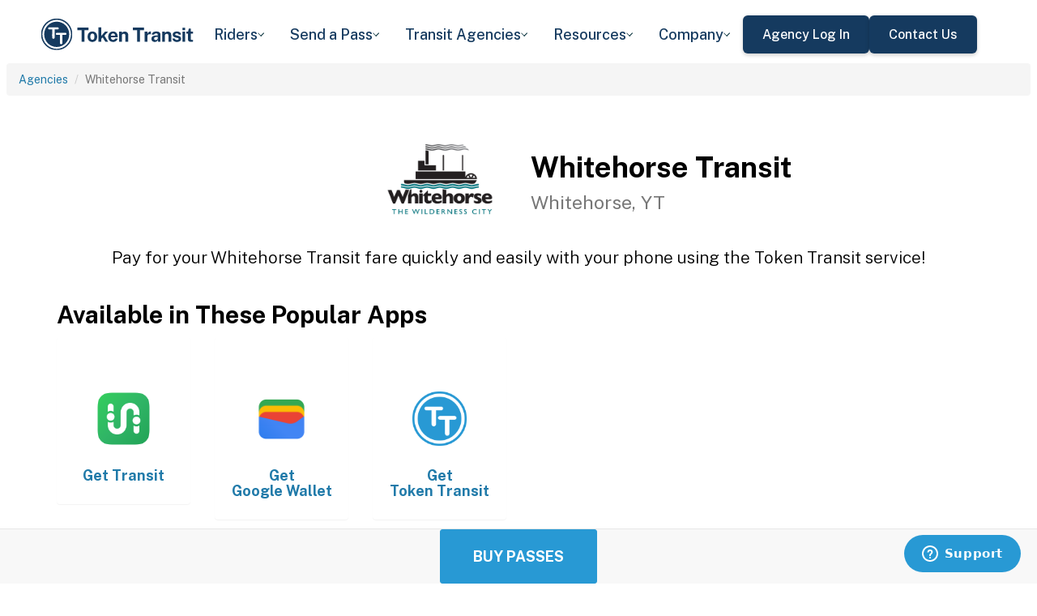

--- FILE ---
content_type: text/html; charset=utf-8
request_url: https://tokentransit.com/agency/whitehorse?a=slorta&utm_medium=web&utm_source=cattransit.org
body_size: 11679
content:

<!doctype html>
<html lang="en">

<head>
  
  <meta charset="utf-8">
  <meta http-equiv="X-UA-Compatible" content="IE=edge">
  <meta name="viewport" content="width=device-width, initial-scale=1">
  <link rel="apple-touch-icon" sizes="180x180" href="/static/favicon/apple-touch-icon.png">
  <link rel="icon" type="image/png" sizes="32x32" href="/static/favicon/favicon-32x32.png">
  <link rel="icon" type="image/png" sizes="16x16" href="/static/favicon/favicon-16x16.png">
  <link rel="manifest" href="/static/favicon/manifest.json">
  <link rel="mask-icon" href="/static/favicon/safari-pinned-tab.svg" color="#2899d4">
  <meta name="apple-mobile-web-app-title" content="Token Transit">
  <meta name="application-name" content="Token Transit">
  <meta name="theme-color" content="#2899d4">
  <link rel="shortcut icon" href="/favicon.ico?v=3">
  <title>Whitehorse Transit - Token Transit</title>
  
  <meta name="description" content="Token Transit lets you pay for Whitehorse Transit passes using your mobile phone. Token Transit is fast and convenient, getting you where you need to go with ease.">
  <link href="https://storage.googleapis.com/token-transit.appspot.com/www-live-20260116-t144032pt-7496690.css" rel="stylesheet" type="text/css">
  
  <link href="https://cdnjs.cloudflare.com/ajax/libs/font-awesome/4.7.0/css/font-awesome.min.css" rel="stylesheet" type="text/css">
  <link href="https://fonts.googleapis.com/css?family=PT+Sans:400,400i,700" rel="stylesheet" type="text/css">
  <meta name="apple-itunes-app" content="app-id=1163625818, app-clip-bundle-id=com.tokentransit.TokenTransitApp.Clip, app-clip-display=card">
  
  <style>
  .img-padded {
    padding: 0 16px;
  }
  .row.text-center > div {
    display: inline-block;
    float: none;
  }
  .valign {
    display: flex;
    align-items: center;
  }
  .panel-none {
    -webkit-box-shadow: none;
    box-shadow: none;
  }
  td > .alert {
    margin-bottom: 0;
  }
  .text-transform-none {
    text-transform: none;
  }
  .d-inline-block {
    display: inline-block;
  }
</style>
  <link href="https://fonts.googleapis.com" rel="preconnect"/>
<link href="https://fonts.gstatic.com" rel="preconnect" crossorigin="anonymous"/>
<link href="/static/img/webflow/favicon.png" rel="shortcut icon" type="image/x-icon"/>
<link href="/static/img/webflow/webclip.png" rel="apple-touch-icon"/>
<script src="https://ajax.googleapis.com/ajax/libs/webfont/1.6.26/webfont.js" type="text/javascript"></script>
<script type="text/javascript">WebFont.load({  google: {    families: ["Public Sans:100,200,300,regular,500,600,700,800,900,100italic,200italic,300italic,italic,500italic,600italic,700italic,800italic,900italic"]  }});</script>
<script type="text/javascript">!function(o,c){var n=c.documentElement,t=" w-mod-";n.className+=t+"js",("ontouchstart"in o||o.DocumentTouch&&c instanceof DocumentTouch)&&(n.className+=t+"touch")}(window,document);</script>
<script src="https://www.google.com/recaptcha/api.js" type="text/javascript"></script>

</head>

<body id="page-top" class="index">
  <div class="webflow">
  <div data-animation="default" data-collapse="medium" data-duration="400" data-easing="ease" data-easing2="ease" role="banner" class="navbar w-nav">
    <div class="padding-global navbar-background">
      <div class="container w-container">
        <div class="navbar-component">
          <a href="/" aria-current="page" class="brand w-nav-brand w--current"><img src="/static/img/webflow/Token-Transit-Logo---Full-Name---Dark-Blue.svg" loading="lazy" width="Auto" alt="" class="tt-logo"/></a>
          <nav role="navigation" class="nav-menu w-nav-menu">
            <div data-hover="true" data-delay="200" data-w-id="ecc8faa7-8ca9-62f6-c758-0ae645ea1f46" class="w-dropdown">
              <div class="dropdown complex-copy w-dropdown-toggle">
                <div class="dropdown-menu-text">Riders</div><img loading="lazy" src="/static/img/webflow/Arrow-Icon.svg" alt="Arrow" class="dropdown-icon"/>
              </div>
              <nav class="dropdown-list w-dropdown-list">
                <a href="/riders/download" class="menu-link-block w-inline-block">
                  <div id="w-node-ecc8faa7-8ca9-62f6-c758-0ae645ea1f4d-02969b96">
                    <h4 id="w-node-ecc8faa7-8ca9-62f6-c758-0ae645ea1f4e-02969b96" class="dropdown-title">Download Token Transit</h4>
                    <div id="w-node-ecc8faa7-8ca9-62f6-c758-0ae645ea1f50-02969b96" class="dropdown-description">Download the app on iOS or Android.</div>
                  </div>
                </a>
                <a href="https://support.tokentransit.com/hc/en-us/" target="_blank" class="menu-link-block w-inline-block">
                  <div id="w-node-ecc8faa7-8ca9-62f6-c758-0ae645ea1f53-02969b96">
                    <h4 id="w-node-ecc8faa7-8ca9-62f6-c758-0ae645ea1f54-02969b96" class="dropdown-title">Rider Support</h4>
                    <div id="w-node-ecc8faa7-8ca9-62f6-c758-0ae645ea1f56-02969b96" class="dropdown-description">Having trouble? We&#39;re here to help.</div>
                  </div>
                </a>
                <a href="/smart-card" class="menu-link-block w-inline-block">
                  <div id="w-node-b948c8b3-04a9-a783-3bbe-0decb1efe546-02969b96">
                    <h4 id="w-node-b948c8b3-04a9-a783-3bbe-0decb1efe547-02969b96" class="dropdown-title">Smart Cards</h4>
                    <div id="w-node-b948c8b3-04a9-a783-3bbe-0decb1efe549-02969b96" class="dropdown-description">Manage and reload your Smart Card.</div>
                  </div>
                </a>
              </nav>
            </div>
            <div data-hover="true" data-delay="200" data-w-id="49c7c853-8e8d-9f7e-8f78-19596c9d1f5c" class="w-dropdown">
              <div class="dropdown complex-copy w-dropdown-toggle">
                <div class="dropdown-menu-text">Send a Pass</div><img loading="lazy" src="/static/img/webflow/Arrow-Icon.svg" alt="Arrow" class="dropdown-icon"/>
              </div>
              <nav class="dropdown-list w-dropdown-list">
                <a href="/send" class="menu-link-block w-inline-block">
                  <div id="w-node-_49c7c853-8e8d-9f7e-8f78-19596c9d1f63-02969b96">
                    <h4 id="w-node-_49c7c853-8e8d-9f7e-8f78-19596c9d1f64-02969b96" class="dropdown-title">Send a Pass</h4>
                    <div id="w-node-_49c7c853-8e8d-9f7e-8f78-19596c9d1f66-02969b96" class="dropdown-description">Send a transit pass to anyone&#39;s phone.</div>
                  </div>
                </a>
                <a href="https://support.tokentransit.com/hc/en-us/articles/360003126331-How-do-I-send-passes-to-a-rider" target="_blank" class="menu-link-block w-inline-block">
                  <div id="w-node-_49c7c853-8e8d-9f7e-8f78-19596c9d1f69-02969b96">
                    <h4 id="w-node-_49c7c853-8e8d-9f7e-8f78-19596c9d1f6a-02969b96" class="dropdown-title">Need Help?</h4>
                    <div id="w-node-_49c7c853-8e8d-9f7e-8f78-19596c9d1f6c-02969b96" class="dropdown-description">Learn more about Send a Pass.</div>
                  </div>
                </a>
              </nav>
            </div>
            <div data-hover="true" data-delay="200" data-w-id="6405d3f9-6153-fb02-aa78-92d7d347a0bb" class="w-dropdown">
              <div class="dropdown complex w-dropdown-toggle">
                <div class="dropdown-menu-text">Transit Agencies</div><img loading="lazy" src="/static/img/webflow/Arrow-Icon.svg" alt="Arrow" class="dropdown-icon"/>
              </div>
              <nav class="dropdown-list w-dropdown-list">
                <a href="/agencies/fare-distribution" class="menu-link-block w-inline-block">
                  <div id="w-node-_97537723-2e54-ce82-0bd9-0022984df028-02969b96">
                    <h4 id="w-node-a0b3d8d3-24fb-1775-abd1-eab86f9175fa-02969b96" class="dropdown-title">Fare Distribution</h4>
                    <div id="w-node-a0b3d8d3-24fb-1775-abd1-eab86f9175fc-02969b96" class="dropdown-description">Make transit passes easily accessible.</div>
                  </div>
                </a>
                <a href="/agencies/fare-collection" class="menu-link-block w-inline-block">
                  <div id="w-node-_4968767a-2615-09ad-a243-084dc1c62b59-02969b96">
                    <h4 id="w-node-_4968767a-2615-09ad-a243-084dc1c62b5a-02969b96" class="dropdown-title">Fare Collection</h4>
                    <div id="w-node-_4968767a-2615-09ad-a243-084dc1c62b5c-02969b96" class="dropdown-description">Modernize your fare collection. </div>
                  </div>
                </a>
                <a href="/agencies/administration" class="menu-link-block w-inline-block">
                  <div id="w-node-d4efdc2a-afa7-68bd-00ac-3a1903551e86-02969b96">
                    <h4 id="w-node-d4efdc2a-afa7-68bd-00ac-3a1903551e87-02969b96" class="dropdown-title">Administration, Management, &amp; Data</h4>
                    <div id="w-node-d4efdc2a-afa7-68bd-00ac-3a1903551e89-02969b96" class="dropdown-description">Easily manage your fares and collect rich data. </div>
                  </div>
                </a>
                <a href="/agencies/rider-engagement" class="menu-link-block w-inline-block">
                  <div id="w-node-_99b0ebaf-1f8d-e6dd-84ba-acef9d68723e-02969b96">
                    <h4 id="w-node-_99b0ebaf-1f8d-e6dd-84ba-acef9d68723f-02969b96" class="dropdown-title">Rider Support &amp; Engagement</h4>
                    <div id="w-node-_99b0ebaf-1f8d-e6dd-84ba-acef9d687241-02969b96" class="dropdown-description">Grow mobile fare adoption and support your riders.</div>
                  </div>
                </a>
              </nav>
            </div>
            <div data-hover="true" data-delay="200" data-w-id="8c2f9175-daea-b7e2-3f79-ff6c027f9254" class="w-dropdown">
              <div class="dropdown complex-copy w-dropdown-toggle">
                <div class="dropdown-menu-text">Resources</div><img loading="lazy" src="/static/img/webflow/Arrow-Icon.svg" alt="Arrow" class="dropdown-icon"/>
              </div>
              <nav class="dropdown-list w-dropdown-list">
                <a href="/resources/case-studies" class="menu-link-block w-inline-block">
                  <div id="w-node-_8c2f9175-daea-b7e2-3f79-ff6c027f925b-02969b96">
                    <h4 id="w-node-_8c2f9175-daea-b7e2-3f79-ff6c027f925c-02969b96" class="dropdown-title">Case Studies</h4>
                    <div id="w-node-_8c2f9175-daea-b7e2-3f79-ff6c027f925e-02969b96" class="dropdown-description">Hear from your peer agencies. </div>
                  </div>
                </a>
              </nav>
            </div>
            <div data-hover="true" data-delay="200" data-w-id="5391dd26-fddb-5a17-3cfd-6f3c33d1a821" class="w-dropdown">
              <div class="dropdown complex-copy w-dropdown-toggle">
                <div class="dropdown-menu-text">Company</div><img loading="lazy" src="/static/img/webflow/Arrow-Icon.svg" alt="Arrow" class="dropdown-icon"/>
              </div>
              <nav class="dropdown-list w-dropdown-list">
                <a href="/company/about" class="menu-link-block w-inline-block">
                  <div id="w-node-_5391dd26-fddb-5a17-3cfd-6f3c33d1a828-02969b96">
                    <h4 id="w-node-_5391dd26-fddb-5a17-3cfd-6f3c33d1a829-02969b96" class="dropdown-title">About</h4>
                    <div id="w-node-_5391dd26-fddb-5a17-3cfd-6f3c33d1a82b-02969b96" class="dropdown-description">Learn more about Token Transit.</div>
                  </div>
                </a>
                <a href="/company/contact" class="menu-link-block w-inline-block">
                  <div id="w-node-_2595e14c-9f33-c461-f092-07e0354c304f-02969b96">
                    <h4 id="w-node-_2595e14c-9f33-c461-f092-07e0354c3050-02969b96" class="dropdown-title">Contact Us</h4>
                    <div id="w-node-_2595e14c-9f33-c461-f092-07e0354c3052-02969b96" class="dropdown-description">Reach out to us!</div>
                  </div>
                </a>
                <a href="/company/customers" class="menu-link-block w-inline-block">
                  <div id="w-node-_90464285-8b1d-26e4-95f3-28393e9063a6-02969b96">
                    <h4 id="w-node-_90464285-8b1d-26e4-95f3-28393e9063a7-02969b96" class="dropdown-title">Customers</h4>
                    <div id="w-node-_90464285-8b1d-26e4-95f3-28393e9063a9-02969b96" class="dropdown-description">View our customer agencies near you. </div>
                  </div>
                </a>
                <a href="/company/press" class="menu-link-block w-inline-block">
                  <div id="w-node-_97888eef-1e0c-10d9-1d47-96a83f6e5f29-02969b96">
                    <h4 id="w-node-_97888eef-1e0c-10d9-1d47-96a83f6e5f2a-02969b96" class="dropdown-title">Press</h4>
                    <div id="w-node-_97888eef-1e0c-10d9-1d47-96a83f6e5f2c-02969b96" class="dropdown-description">Read about Token Transit in the news.</div>
                  </div>
                </a>
                <a href="/company/careers" class="menu-link-block w-inline-block">
                  <div id="w-node-_773f2f70-309c-32f4-16ba-6cd504fca3d5-02969b96">
                    <h4 id="w-node-_773f2f70-309c-32f4-16ba-6cd504fca3d6-02969b96" class="dropdown-title">Careers</h4>
                    <div id="w-node-_773f2f70-309c-32f4-16ba-6cd504fca3d8-02969b96" class="dropdown-description">View open roles at Token Transit.</div>
                  </div>
                </a>
                <a href="https://status.tokentransit.com/" target="_blank" class="menu-link-block w-inline-block">
                  <div id="w-node-b1cb81f7-4211-39c0-be8e-9cef558e181e-02969b96">
                    <h4 id="w-node-b1cb81f7-4211-39c0-be8e-9cef558e181f-02969b96" class="dropdown-title">Status</h4>
                    <div id="w-node-b1cb81f7-4211-39c0-be8e-9cef558e1821-02969b96" class="dropdown-description">View the status of the Token Transit Platform.</div>
                  </div>
                </a>
              </nav>
            </div>
            <div class="navbar-button-wrapper">
              <a data-w-id="54f26a70-333e-ab1a-4c50-d306e7d1ca18" href="https://agency.tokentransit.com/" target="_blank" class="button-dark-blue-to-green w-inline-block">
                <div class="text-weight-medium text-size-regular">Agency Log In</div>
              </a>
              <a data-w-id="cf368f65-c901-7f2d-df57-4bfc151eff75" href="/company/contact" class="button-dark-blue-to-green w-inline-block">
                <div class="button-text-wrapper">
                  <div class="text-weight-medium text-size-regular">Contact Us</div>
                </div>
                <div class="mask-frame button-mask"></div>
              </a>
            </div>
          </nav>
          <div class="menu-button w-nav-button">
            <div class="menu-icon w-icon-nav-menu"></div>
          </div>
        </div>
      </div>
    </div>
  </div>
  </div> 

  <div class="tt-code">
  <div class="toppadding"></div>
  <div class="container-fluid">
  <div class="row">
    <ul class="breadcrumb">
      <li><a href='/agency?a=whitehorse&amp;utm_medium=web&amp;utm_source=cattransit.org'>Agencies</a></li>
      <li class="active">Whitehorse Transit</li>
    </ul>
  </div>
</div>



<nav class="navbar navbar-default navbar-fixed-bottom">
  <div class="container-fluid">
    <div class="row">
      <div class="col-xs-12 text-center">
        <a href='/app?a=whitehorse&amp;utm_medium=web&amp;utm_source=cattransit.org'
          class="btn btn-xl btn-primary m-3 text-uppercase">Buy Passes</a>
      </div>
    </div>
  </div>
</nav>



<div class="container">

  <div class="row valign">
    <div class="col-xs-12 col-sm-offset-4 col-sm-2">
      <div class="image"><img class="img-responsive" src="https://storage.googleapis.com/token-transit.appspot.com/HTeH7eRIyhPXSLBXQR6dUvwWKSwLRDe3hfaTgXbsWSc--logo.whitehorse.png"></div>
    </div><div class="col-xs-12 col-sm-6">
      <h1>
        Whitehorse Transit<br>
        <small>Whitehorse, YT</small>
      </h1>
    </div>
  </div>

  <div class="row">
    <div class="col-xs-12">
      <p class="lead text-center">
        Pay for your Whitehorse Transit fare quickly and easily with your phone using the Token Transit service!
      </p>
    </div>
  </div>

  <div id="apps" class="row">
    <div class="col-xs-12">
      
      
      <h2 class="line-head">Available in These Popular Apps</h2>
      
      
    </div>
  </div>

  
  <div class="row">
    <div class="col-xs-6 col-sm-3 col-md-2">
      <a href='https://transitapp.com'>
        <div class="panel panel-none">
          <div class="panel-body">
            <h5 class="text-center">&#8203;</h5>
            <img class="img-responsive img-padded" src="https://storage.googleapis.com/token-transit.appspot.com/r1gaULYu4YtAt-PhOr3Bz6frOBCuxTxOjo52jSJZHMM--platform_logo.transit_app.png"/>
            <h4 class="text-center text-transform-none">Get <span class="d-inline-block">Transit</span></h4>
          </div>
        </div>
      </a>
    </div><div class="col-xs-6 col-sm-3 col-md-2">
      <a href='https://pay.google.com'>
        <div class="panel panel-none">
          <div class="panel-body">
            <h5 class="text-center">&#8203;</h5>
            <img class="img-responsive img-padded" src="https://storage.googleapis.com/token-transit.appspot.com/vOUe6Mxl5vSkYP5ypD3gaHMhuVj4iEczQBb1YP3T7ag--platform_logo.google_pay.png"/>
            <h4 class="text-center text-transform-none">Get <span class="d-inline-block">Google Wallet</span></h4>
          </div>
        </div>
      </a>
    </div><div class="col-xs-6 col-sm-3 col-md-2">
      <a href='https://tokentransit.com/app'>
        <div class="panel panel-none">
          <div class="panel-body">
            <h5 class="text-center">&#8203;</h5>
            <img class="img-responsive img-padded" src="https://storage.googleapis.com/token-transit.appspot.com/gi8M9RJyHeRJZUmBVKxiQrplEVLfBpNRjDVhEZUW8xk--platform_logo.tokentransit.png"/>
            <h4 class="text-center text-transform-none">Get <span class="d-inline-block">Token Transit</span></h4>
          </div>
        </div>
      </a>
    </div>
  </div>
  

  
  <hr id="howtoride">

  <div class="row">
    <div class="col-xs-12">
      <h2 class="line-head">How to Ride Transit Using Your Phone</h2>
      <ul>
        <li>Download your mobile app of choice from the options above</li>
        <li>Purchase passes to use immediately or store them for future rides (note: an internet connection is required to purchase and activate a mobile pass)</li>
        <li>As the bus approaches open your app and tap your pass to activate</li>
        <li>Once onboard follow instructions in the app to validate your ticket</li>
      </ul>
    </div>
  </div>

  
  

  <hr id="sendapass">

  <div class="row">
    <div class="col-xs-12">
      <h2 class="line-head">Send a Pass</h2>
      <p>
        Token Transit <a href='/agency/whitehorse/send?a=whitehorse&amp;utm_medium=web&amp;utm_source=cattransit.org'>Send a
        Pass</a> is an online pass purchasing portal for Whitehorse Transit. You can purchase a pass online and have
        it instantly sent to any rider you choose. You can now instantly deliver transit passes for your friends
        and family.
      </p>
      <div class="text-center">
        <a href='/agency/whitehorse/send?a=whitehorse&amp;utm_medium=web&amp;utm_source=cattransit.org' class="btn btn-large m-3 text-uppercase">Send a Pass</a>
      </div>
    </div>
  </div>
  

  
  
  <hr id="fares">

  <div class="row">
    <div class="col-xs-12">
      <h2 class="line-head">Fares</h2>
      <div id="fares-table"></div>
    </div>
  </div>

  
  
  
  <hr id="rider-descriptions">

  <div class="row">
    <div class="col-xs-12">
      <h2 class="line-head">Rider Descriptions</h2>

      <table class="table table-responsive table-striped table-bordered table-hover">
        <th scope="col">Name</th>
        <th scope="col">Description</th>
        
        <tr>
          <th scope="row">Adult</th>
          <td>
            
            <p>Age 19-59</p>

            
          </td>
        </tr>
        
        <tr>
          <th scope="row">Youth</th>
          <td>
            
            <p>Age 5-18</p>

            
          </td>
        </tr>
        
        <tr>
          <th scope="row">Senior</th>
          <td>
            
            <p>Age 60 and over</p>

            
          </td>
        </tr>
        
        <tr>
          <th scope="row">Paratransit</th>
          <td>
            
            <div class="alert alert-warning"><p>Access to these discounted fares is restricted to paratransit customers that meet the pre-approved eligibility requirements. Contact Transit Services to access these fares: Transit.Services@whitehorse.ca or 867-668-8394.</p>
</div>
            
          </td>
        </tr>
        
        <tr>
          <th scope="row">City Employee</th>
          <td>
            
            <div class="alert alert-warning"><p>Access to these discounted fares is restricted to city employees and requires a promo code</p>
</div>
            
          </td>
        </tr>
        
      </table>
    </div>
  </div>
  
  
  <hr id="fare-descriptions">

  <div class="row">
    <div class="col-xs-12">
      <h2 class="line-head">Fare Descriptions</h2>

      <table class="table table-responsive table-striped table-bordered table-hover">
        <th scope="col">Name</th>
        <th scope="col">Description</th>
        
        <tr>
          <th scope="row">1 Ride</th>
          <td>
            
            <p>Valid for a single ride. Ticket will display for 60 minutes. Transit passes are non-refundable.</p>

            
          </td>
        </tr>
        
        <tr>
          <th scope="row">Day Pass</th>
          <td>
            
            <p>Day passes are valid until midnight. Transit passes are non-refundable.</p>

            
          </td>
        </tr>
        
        <tr>
          <th scope="row">10 Ride</th>
          <td>
            
            <p>Pack of 10 passes, each valid for 60 minutes after first use. Transit passes are non-refundable.</p>

            
          </td>
        </tr>
        
        <tr>
          <th scope="row">1-Month Pass</th>
          <td>
            
            <p>1-Month passes are valid for 31 consecutive days after first use and expire at midnight on the 31st day. Transit passes are non-refundable.</p>

            
          </td>
        </tr>
        
        <tr>
          <th scope="row">Adult Monthly Pass</th>
          <td>
            
            <p>Month passes are valid for 31 consecutive days after first use and expire at midnight on the 31st day. Transit passes are non-refundable.</p>

            
          </td>
        </tr>
        
        <tr>
          <th scope="row">Youth Monthly Pass</th>
          <td>
            
            <p>Month passes are valid for 31 consecutive days after first use and expire at midnight on the 31st day. Transit passes are non-refundable.</p>

            
          </td>
        </tr>
        
        <tr>
          <th scope="row">Senior Monthly Pass</th>
          <td>
            
            <p>Month passes are valid for 31 consecutive days after first use and expire at midnight on the 31st day. Transit passes are non-refundable.</p>

            
          </td>
        </tr>
        
        <tr>
          <th scope="row">Disabled Monthly Pass</th>
          <td>
            
            <p>Month passes are valid for 31 consecutive days after first use and expire at midnight on the 31st day. Transit passes are non-refundable.</p>

            
          </td>
        </tr>
        
      </table>
    </div>
  </div>
  
  

  


  

  

  <hr id="terms">

  <div class="row">
    <div class="col-xs-12">
      <h2 class="line-head"><span class="d-inline-block">Whitehorse Transit</span> Terms and Policies</h2>
      <p>
        Purchases made with Token Transit for Whitehorse Transit are subject to Whitehorse Transit terms and policies. For more information on these policies you may visit
	 <a href="https://www.whitehorse.ca/departments/transit/schedules-and-information">https://www.whitehorse.ca/departments/transit/schedules-and-information</a>  or contact Whitehorse Transit directly.
      </p>
    </div>
  </div>
</div>
  </div>

  <div class="webflow">
  <footer data-w-id="78a84c18-dfc0-86c3-908c-e7b517198de6" class="footer">
    <div class="padding-global large footer">
      <div class="footer-component">
        <div class="w-layout-grid footer-grid">
          <div id="w-node-_78a84c18-dfc0-86c3-908c-e7b517198deb-17198de6" class="footer-about">
            <a href="/" aria-current="page" class="brand w-inline-block w--current"><img src="/static/img/webflow/Token-Transit-Logo---Full-Name---Dark-Blue.svg" loading="lazy" alt="" class="token-transit-logo footer"/></a>
            <p class="text-size-regular max-width-30ch medium">Token Transit makes taking public transit the easiest choice.</p>
            <div class="footer-social-media">
              <a href="https://www.linkedin.com/company/tokentransit" target="_blank" class="footer-social-link w-inline-block"><img src="/static/img/webflow/linkedin-logo.svg" loading="lazy" width="50" height="50" alt="" class="image-14"/></a>
              <a href="https://x.com/tokentransit" target="_blank" class="footer-social-link w-inline-block"><img src="/static/img/webflow/x-logo.svg" loading="lazy" width="50" height="50" alt="" class="image-14"/></a>
            </div>
            <div class="app-logo-block">
              <a href="https://apps.apple.com/us/app/token-transit/id1163625818?ct=https%3A%2F%2Ftokentransit.com%2Fsend" target="_blank" class="download-logos w-inline-block"><img loading="lazy" src="/static/img/webflow/apple-download-on-the-app-store.svg" alt="Download on the App Store Button" class="app-logo"/></a>
              <a href="https://play.google.com/store/apps/details?id=com.tokentransit.tokentransit&amp;referrer=referrer%3D%252Fapp" target="_blank" class="w-inline-block"><img loading="lazy" src="/static/img/webflow/get-it-on-google-play.svg" alt="Get it on Google Play logo" class="app-logo"/></a>
            </div>
          </div>
          <div id="w-node-_78a84c18-dfc0-86c3-908c-e7b517198e0a-17198de6" class="footer-links-wrapper">
            <div class="footer-title">
              <div class="text-size-regular text-weight-bold caps">For riders</div>
            </div>
            <div class="footer-link-wrap">
              <a href="/riders/download" class="footer-link w-inline-block">
                <div class="text-weight-regular">Download App</div>
              </a>
              <a href="https://support.tokentransit.com/hc/en-us/" class="footer-link w-inline-block">
                <div class="text-weight-regular">Support</div>
              </a>
              <a href="/send" target="_blank" class="footer-link w-inline-block">
                <div class="text-weight-regular">Send a Pass</div>
              </a>
              <a href="/smart-card" class="footer-link w-inline-block">
                <div class="text-weight-regular">Smart Cards</div>
              </a>
              <a href="/agency" class="footer-link w-inline-block">
                <div class="text-weight-regular">Find Your Agency</div>
              </a>
              <a href="/legal/terms" class="footer-link w-inline-block">
                <div class="text-weight-regular">Terms of Use</div>
              </a>
              <a href="/legal/privacy" class="footer-link w-inline-block">
                <div class="text-weight-regular">Privacy</div>
              </a>
            </div>
          </div>
          <div id="w-node-_78a84c18-dfc0-86c3-908c-e7b517198e1b-17198de6" class="footer-links-wrapper">
            <div class="footer-title">
              <div class="text-size-regular text-weight-bold caps">For Transit agencies</div>
            </div>
            <div class="footer-link-wrap">
              <a href="https://agency.tokentransit.com/" target="_blank" class="footer-link w-inline-block">
                <div class="text-weight-regular">Portal Log In</div>
              </a>
              <a href="/resources/case-studies" class="footer-link w-inline-block">
                <div class="text-weight-regular">Case Studies</div>
              </a>
              <a href="/company/contact" class="footer-link w-inline-block">
                <div class="text-weight-regular">Contact Us</div>
              </a>
              <a href="/company/contact" class="footer-link w-inline-block">
                <div class="text-weight-regular">Request a Demo</div>
              </a>
            </div>
          </div>
          <div id="w-node-_78a84c18-dfc0-86c3-908c-e7b517198df9-17198de6" class="footer-links-wrapper">
            <div class="footer-title">
              <div class="text-size-regular text-weight-bold caps">Company</div>
            </div>
            <div class="footer-link-wrap">
              <a href="/company/about" class="footer-link w-inline-block">
                <div class="text-weight-regular">About</div>
              </a>
              <a href="/company/contact" class="footer-link w-inline-block">
                <div class="text-weight-regular">Contact Us</div>
              </a>
              <a href="/company/customers" class="footer-link w-inline-block">
                <div class="text-weight-regular">Customers</div>
              </a>
              <a href="/company/press" class="footer-link w-inline-block">
                <div class="text-weight-regular">Press</div>
              </a>
              <a href="/company/careers" class="footer-link w-inline-block">
                <div class="text-weight-regular">Careers</div>
              </a>
              <a href="https://status.tokentransit.com/" class="footer-link w-inline-block">
                <div class="text-weight-regular">Status</div>
              </a>
            </div>
            <div class="soc2">
              <a href="https://www.vanta.com/collection/soc-2/what-is-soc-2" class="w-inline-block"><img src="/static/img/webflow/Vanta_Compliance_SOC-2_Ilma.svg" loading="lazy" alt="SOC 2 powered by Vanta badge" class="image-29"/></a>
            </div>
          </div>
          <div class="text-weight-regular">Copyright © 2015 -2025 Token Transit . <br/>All rights reserved.<br/></div>
        </div>
      </div>
    </div>
  </footer>
  </div>

   
  <script src="https://cdnjs.cloudflare.com/ajax/libs/jquery/3.5.1/jquery.min.js"></script>
  
  <script src="https://cdnjs.cloudflare.com/ajax/libs/twitter-bootstrap/3.4.1/js/bootstrap.min.js"></script>
  
  <script src="https://cdnjs.cloudflare.com/ajax/libs/jquery-easing/1.4.1/jquery.easing.min.js"></script>

  
  <script src="/static/js/agency.min.js"></script>

  
  <script id="ze-snippet" src="https://static.zdassets.com/ekr/snippet.js?key=a503fe8b-f41b-40e3-b1b3-0a23b50575c6"></script>
  

  

<script>
  var fs = JSON.parse("{\u0022fareStructure\u0022:{\u0022object\u0022:\u0022farestructure\u0022,\u0022id\u0022:\u0022ag9zfnRva2VuLXRyYW5zaXRyLQsSBkFnZW5jeRiAgKDL1bPTCQwLEg1GYXJlU3RydWN0dXJlGICAiJrJ-4AJDA\u0022,\u0022agency_id\u0022:\u0022whitehorse\u0022,\u0022lang\u0022:\u0022en-CA\u0022,\u0022purchase_expiration\u0022:{},\u0022updated\u0022:\u00222025-09-05T20:00:47.61684218Z\u0022,\u0022metadata\u0022:{},\u0022riders\u0022:[{\u0022id\u0022:\u0022adult\u0022,\u0022name\u0022:\u0022Adult\u0022,\u0022name_official\u0022:\u0022Adult\u0022,\u0022description\u0022:\u0022Age 19-59\u0022,\u0022no_implicit_header\u0022:true},{\u0022id\u0022:\u0022youth\u0022,\u0022name\u0022:\u0022Youth\u0022,\u0022name_official\u0022:\u0022Youth\u0022,\u0022description\u0022:\u0022Age 5-18\u0022,\u0022no_implicit_header\u0022:true},{\u0022id\u0022:\u0022senior\u0022,\u0022name\u0022:\u0022Senior\u0022,\u0022name_official\u0022:\u0022Senior\u0022,\u0022description\u0022:\u0022Age 60 and over\u0022,\u0022no_implicit_header\u0022:true},{\u0022id\u0022:\u0022paratransit\u0022,\u0022name\u0022:\u0022Paratransit\u0022,\u0022name_official\u0022:\u0022Paratransit\u0022,\u0022description\u0022:\u0022Valid for Handy Bus paratransit customers that meet the pre-approved eligibility requirements of Handy Bus Service.\u0022,\u0022restricted_access\u0022:[\u0022agency:whitehorse-Paratransit\u0022],\u0022restricted_access_description\u0022:\u0022Access to these discounted fares is restricted to paratransit customers that meet the pre-approved eligibility requirements. Contact Transit Services to access these fares: Transit.Services@whitehorse.ca or 867-668-8394.\u0022,\u0022no_implicit_header\u0022:true},{\u0022id\u0022:\u0022city_employee\u0022,\u0022name\u0022:\u0022City Employee\u0022,\u0022name_official\u0022:\u0022City Employee\u0022,\u0022restricted_access\u0022:[\u0022agency:whitehorse-CityEmployee\u0022],\u0022restricted_access_description\u0022:\u0022Access to these discounted fares is restricted to city employees and requires a promo code\u0022,\u0022no_implicit_header\u0022:true}],\u0022passes\u0022:[{\u0022id\u0022:\u00221_ride\u0022,\u0022name\u0022:\u00221 Ride\u0022,\u0022name_official\u0022:\u00221 Ride\u0022,\u0022description\u0022:\u0022Valid for a single ride. Ticket will display for 60 minutes. Transit passes are non-refundable.\u0022,\u0022span\u0022:{\u0022duration\u0022:{\u0022seconds\u0022:5400}},\u0022transfer_time\u0022:{}},{\u0022id\u0022:\u0022day_pass\u0022,\u0022name\u0022:\u0022Day Pass\u0022,\u0022name_official\u0022:\u0022Day Pass\u0022,\u0022description\u0022:\u0022Day passes are valid until midnight. Transit passes are non-refundable.\u0022,\u0022span\u0022:{\u0022base\u0022:\u0022day\u0022,\u0022duration\u0022:{\u0022days\u0022:1}},\u0022transfer_time\u0022:{}},{\u0022id\u0022:\u002210_ride\u0022,\u0022name\u0022:\u002210 Ride\u0022,\u0022name_official\u0022:\u002210 Ride\u0022,\u0022description\u0022:\u0022Pack of 10 passes, each valid for 60 minutes after first use. Transit passes are non-refundable.\u0022,\u0022span\u0022:{\u0022duration\u0022:{\u0022seconds\u0022:5400}},\u0022quantity\u0022:10,\u0022transfer_time\u0022:{}},{\u0022id\u0022:\u0022monthly_pass\u0022,\u0022name\u0022:\u00221-Month Pass\u0022,\u0022name_official\u0022:\u00221-Month Pass\u0022,\u0022description\u0022:\u00221-Month passes are valid for 31 consecutive days after first use and expire at midnight on the 31st day. Transit passes are non-refundable.\u0022,\u0022span\u0022:{\u0022base\u0022:\u0022day\u0022,\u0022duration\u0022:{\u0022days\u0022:31}},\u0022transfer_time\u0022:{}},{\u0022id\u0022:\u0022adult_monthly_discount_pass\u0022,\u0022name\u0022:\u0022Adult Monthly Pass\u0022,\u0022name_official\u0022:\u0022Monthly Pass\u0022,\u0022description\u0022:\u0022Month passes are valid for 31 consecutive days after first use and expire at midnight on the 31st day. Transit passes are non-refundable.\u0022,\u0022span\u0022:{\u0022base\u0022:\u0022day\u0022,\u0022duration\u0022:{\u0022days\u0022:31}},\u0022transfer_time\u0022:{}},{\u0022id\u0022:\u0022youth_monthly_discount_pass\u0022,\u0022name\u0022:\u0022Youth Monthly Pass\u0022,\u0022name_official\u0022:\u0022Monthly Pass\u0022,\u0022description\u0022:\u0022Month passes are valid for 31 consecutive days after first use and expire at midnight on the 31st day. Transit passes are non-refundable.\u0022,\u0022span\u0022:{\u0022base\u0022:\u0022day\u0022,\u0022duration\u0022:{\u0022days\u0022:31}},\u0022transfer_time\u0022:{}},{\u0022id\u0022:\u0022senior_monthly_discount_pass\u0022,\u0022name\u0022:\u0022Senior Monthly Pass\u0022,\u0022name_official\u0022:\u0022Monthly Pass\u0022,\u0022description\u0022:\u0022Month passes are valid for 31 consecutive days after first use and expire at midnight on the 31st day. Transit passes are non-refundable.\u0022,\u0022span\u0022:{\u0022base\u0022:\u0022day\u0022,\u0022duration\u0022:{\u0022days\u0022:31}},\u0022transfer_time\u0022:{}},{\u0022id\u0022:\u0022disabled_monthly_discount_pass\u0022,\u0022name\u0022:\u0022Disabled Monthly Pass\u0022,\u0022name_official\u0022:\u0022Monthly Pass\u0022,\u0022description\u0022:\u0022Month passes are valid for 31 consecutive days after first use and expire at midnight on the 31st day. Transit passes are non-refundable.\u0022,\u0022span\u0022:{\u0022base\u0022:\u0022day\u0022,\u0022duration\u0022:{\u0022days\u0022:31}},\u0022transfer_time\u0022:{}}],\u0022fares\u0022:[{\u0022id\u0022:\u0022adult_1_ride\u0022,\u0022name\u0022:\u0022Adult 1 Ride\u0022,\u0022name_official\u0022:\u0022Adult 1 Ride\u0022,\u0022description\u0022:\u0022Valid for a single ride. Ticket will display for 60 minutes.\u0022,\u0022rider_id\u0022:\u0022adult\u0022,\u0022pass_id\u0022:\u00221_ride\u0022,\u0022price\u0022:{\u0022amount\u0022:300,\u0022currency\u0022:\u0022CAD\u0022},\u0022option_ids\u0022:[\u0022rider_adult\u0022,\u0022fare_1_ride\u0022],\u0022span\u0022:{\u0022duration\u0022:{\u0022seconds\u0022:5400}}},{\u0022id\u0022:\u0022paratransit_1_ride\u0022,\u0022name\u0022:\u0022Paratransit 1 Ride\u0022,\u0022name_official\u0022:\u0022Paratransit 1 Ride\u0022,\u0022description\u0022:\u0022Valid for a single ride. Ticket will display for 60 minutes.\u0022,\u0022restricted_access\u0022:[\u0022agency:whitehorse-Paratransit\u0022],\u0022headers\u0022:[{\u0022color\u0022:\u0022#FF0000\u0022,\u0022text\u0022:\u0022Paratransit\u0022}],\u0022rider_id\u0022:\u0022paratransit\u0022,\u0022pass_id\u0022:\u00221_ride\u0022,\u0022price\u0022:{\u0022amount\u0022:300,\u0022currency\u0022:\u0022CAD\u0022},\u0022option_ids\u0022:[\u0022rider_paratransit\u0022,\u0022fare_1_ride\u0022],\u0022span\u0022:{\u0022duration\u0022:{\u0022seconds\u0022:5400}}},{\u0022id\u0022:\u0022senior_1_ride\u0022,\u0022name\u0022:\u0022Senior 1 Ride\u0022,\u0022name_official\u0022:\u0022Senior 1 Ride\u0022,\u0022description\u0022:\u0022Valid for a single ride. Ticket will display for 60 minutes.\u0022,\u0022headers\u0022:[{\u0022color\u0022:\u0022#FF0000\u0022,\u0022text\u0022:\u0022Senior\u0022}],\u0022rider_id\u0022:\u0022senior\u0022,\u0022pass_id\u0022:\u00221_ride\u0022,\u0022price\u0022:{\u0022amount\u0022:300,\u0022currency\u0022:\u0022CAD\u0022},\u0022option_ids\u0022:[\u0022rider_senior\u0022,\u0022fare_1_ride\u0022],\u0022span\u0022:{\u0022duration\u0022:{\u0022seconds\u0022:5400}}},{\u0022id\u0022:\u0022youth_1_ride\u0022,\u0022name\u0022:\u0022Youth 1 Ride\u0022,\u0022name_official\u0022:\u0022Youth 1 Ride\u0022,\u0022description\u0022:\u0022Valid for a single ride. Ticket will display for 60 minutes.\u0022,\u0022headers\u0022:[{\u0022color\u0022:\u0022#FF0000\u0022,\u0022text\u0022:\u0022Youth\u0022}],\u0022rider_id\u0022:\u0022youth\u0022,\u0022pass_id\u0022:\u00221_ride\u0022,\u0022price\u0022:{\u0022amount\u0022:300,\u0022currency\u0022:\u0022CAD\u0022},\u0022option_ids\u0022:[\u0022rider_youth\u0022,\u0022fare_1_ride\u0022],\u0022span\u0022:{\u0022duration\u0022:{\u0022seconds\u0022:5400}}},{\u0022id\u0022:\u0022adult_day_pass\u0022,\u0022name\u0022:\u0022Adult Day Pass\u0022,\u0022name_official\u0022:\u0022Adult Day Pass\u0022,\u0022description\u0022:\u0022Day passes are valid until midnight.\u0022,\u0022rider_id\u0022:\u0022adult\u0022,\u0022pass_id\u0022:\u0022day_pass\u0022,\u0022price\u0022:{\u0022amount\u0022:700,\u0022currency\u0022:\u0022CAD\u0022},\u0022option_ids\u0022:[\u0022rider_adult\u0022,\u0022fare_day_pass\u0022],\u0022span\u0022:{\u0022base\u0022:\u0022day\u0022,\u0022duration\u0022:{\u0022days\u0022:1}}},{\u0022id\u0022:\u0022paratransit_day_pass\u0022,\u0022name\u0022:\u0022Paratransit Day Pass\u0022,\u0022name_official\u0022:\u0022Paratransit Day Pass\u0022,\u0022description\u0022:\u0022Day passes are valid until midnight.\u0022,\u0022restricted_access\u0022:[\u0022agency:whitehorse-Paratransit\u0022],\u0022headers\u0022:[{\u0022color\u0022:\u0022#FF0000\u0022,\u0022text\u0022:\u0022Paratransit\u0022}],\u0022rider_id\u0022:\u0022paratransit\u0022,\u0022pass_id\u0022:\u0022day_pass\u0022,\u0022price\u0022:{\u0022amount\u0022:700,\u0022currency\u0022:\u0022CAD\u0022},\u0022option_ids\u0022:[\u0022rider_paratransit\u0022,\u0022fare_day_pass\u0022],\u0022span\u0022:{\u0022base\u0022:\u0022day\u0022,\u0022duration\u0022:{\u0022days\u0022:1}}},{\u0022id\u0022:\u0022senior_day_pass\u0022,\u0022name\u0022:\u0022Senior Day Pass\u0022,\u0022name_official\u0022:\u0022Senior Day Pass\u0022,\u0022description\u0022:\u0022Day passes are valid until midnight.\u0022,\u0022headers\u0022:[{\u0022color\u0022:\u0022#FF0000\u0022,\u0022text\u0022:\u0022Senior\u0022}],\u0022rider_id\u0022:\u0022senior\u0022,\u0022pass_id\u0022:\u0022day_pass\u0022,\u0022price\u0022:{\u0022amount\u0022:700,\u0022currency\u0022:\u0022CAD\u0022},\u0022option_ids\u0022:[\u0022rider_senior\u0022,\u0022fare_day_pass\u0022],\u0022span\u0022:{\u0022base\u0022:\u0022day\u0022,\u0022duration\u0022:{\u0022days\u0022:1}}},{\u0022id\u0022:\u0022youth_day_pass\u0022,\u0022name\u0022:\u0022Youth Day Pass\u0022,\u0022name_official\u0022:\u0022Youth Day Pass\u0022,\u0022description\u0022:\u0022Day passes are valid until midnight.\u0022,\u0022headers\u0022:[{\u0022color\u0022:\u0022#FF0000\u0022,\u0022text\u0022:\u0022Youth\u0022}],\u0022rider_id\u0022:\u0022youth\u0022,\u0022pass_id\u0022:\u0022day_pass\u0022,\u0022price\u0022:{\u0022amount\u0022:700,\u0022currency\u0022:\u0022CAD\u0022},\u0022option_ids\u0022:[\u0022rider_youth\u0022,\u0022fare_day_pass\u0022],\u0022span\u0022:{\u0022base\u0022:\u0022day\u0022,\u0022duration\u0022:{\u0022days\u0022:1}}},{\u0022id\u0022:\u0022adult_10_ride\u0022,\u0022name\u0022:\u0022Adult 10 Ride\u0022,\u0022name_official\u0022:\u0022Adult 10 Ride\u0022,\u0022description\u0022:\u0022Pack of 10 passes, each valid for 60 minutes after first use.\u0022,\u0022rider_id\u0022:\u0022adult\u0022,\u0022pass_id\u0022:\u002210_ride\u0022,\u0022price\u0022:{\u0022amount\u0022:2800,\u0022currency\u0022:\u0022CAD\u0022},\u0022option_ids\u0022:[\u0022rider_adult\u0022,\u0022fare_10_ride\u0022],\u0022quantity\u0022:10,\u0022span\u0022:{\u0022duration\u0022:{\u0022seconds\u0022:5400}}},{\u0022id\u0022:\u0022paratransit_10_ride\u0022,\u0022name\u0022:\u0022Paratransit 10 Ride\u0022,\u0022name_official\u0022:\u0022Paratransit 10 Ride\u0022,\u0022description\u0022:\u0022Pack of 10 passes, each valid for 60 minutes after first use.\u0022,\u0022restricted_access\u0022:[\u0022agency:whitehorse-Paratransit\u0022],\u0022headers\u0022:[{\u0022color\u0022:\u0022#FF0000\u0022,\u0022text\u0022:\u0022Paratransit\u0022}],\u0022rider_id\u0022:\u0022paratransit\u0022,\u0022pass_id\u0022:\u002210_ride\u0022,\u0022price\u0022:{\u0022amount\u0022:1200,\u0022currency\u0022:\u0022CAD\u0022},\u0022option_ids\u0022:[\u0022rider_paratransit\u0022,\u0022fare_10_ride\u0022],\u0022quantity\u0022:10,\u0022span\u0022:{\u0022duration\u0022:{\u0022seconds\u0022:5400}}},{\u0022id\u0022:\u0022senior_10_ride\u0022,\u0022name\u0022:\u0022Senior 10 Ride\u0022,\u0022name_official\u0022:\u0022Senior 10 Ride\u0022,\u0022description\u0022:\u0022Pack of 10 passes, each valid for 60 minutes after first use.\u0022,\u0022headers\u0022:[{\u0022color\u0022:\u0022#FF0000\u0022,\u0022text\u0022:\u0022Senior\u0022}],\u0022rider_id\u0022:\u0022senior\u0022,\u0022pass_id\u0022:\u002210_ride\u0022,\u0022price\u0022:{\u0022amount\u0022:1200,\u0022currency\u0022:\u0022CAD\u0022},\u0022option_ids\u0022:[\u0022rider_senior\u0022,\u0022fare_10_ride\u0022],\u0022quantity\u0022:10,\u0022span\u0022:{\u0022duration\u0022:{\u0022seconds\u0022:5400}}},{\u0022id\u0022:\u0022youth_10_ride\u0022,\u0022name\u0022:\u0022Youth 10 Ride\u0022,\u0022name_official\u0022:\u0022Youth 10 Ride\u0022,\u0022description\u0022:\u0022Pack of 10 passes, each valid for 60 minutes after first use.\u0022,\u0022headers\u0022:[{\u0022color\u0022:\u0022#FF0000\u0022,\u0022text\u0022:\u0022Youth\u0022}],\u0022rider_id\u0022:\u0022youth\u0022,\u0022pass_id\u0022:\u002210_ride\u0022,\u0022price\u0022:{\u0022amount\u0022:2100,\u0022currency\u0022:\u0022CAD\u0022},\u0022option_ids\u0022:[\u0022rider_youth\u0022,\u0022fare_10_ride\u0022],\u0022quantity\u0022:10,\u0022span\u0022:{\u0022duration\u0022:{\u0022seconds\u0022:5400}}},{\u0022id\u0022:\u0022adult_monthly_pass\u0022,\u0022name\u0022:\u0022Adult 1-Month Pass\u0022,\u0022name_official\u0022:\u0022Adult 1-Month Pass\u0022,\u0022description\u0022:\u00221-Month passes are valid for 31 consecutive days after first use and expire at midnight on the 31st day.\u0022,\u0022rider_id\u0022:\u0022adult\u0022,\u0022pass_id\u0022:\u0022monthly_pass\u0022,\u0022price\u0022:{\u0022amount\u0022:7500,\u0022currency\u0022:\u0022CAD\u0022},\u0022option_ids\u0022:[\u0022rider_adult\u0022,\u0022fare_monthly_pass\u0022],\u0022span\u0022:{\u0022base\u0022:\u0022day\u0022,\u0022duration\u0022:{\u0022days\u0022:31}}},{\u0022id\u0022:\u0022paratransit_monthly_pass\u0022,\u0022name\u0022:\u0022Paratransit 1-Month Pass\u0022,\u0022name_official\u0022:\u0022Paratransit 1-Month Pass\u0022,\u0022description\u0022:\u00221-Month passes are valid for 31 consecutive days after first use and expire at midnight on the 31st day.\u0022,\u0022restricted_access\u0022:[\u0022agency:whitehorse-Paratransit\u0022],\u0022headers\u0022:[{\u0022color\u0022:\u0022#FF0000\u0022,\u0022text\u0022:\u0022Paratransit\u0022}],\u0022rider_id\u0022:\u0022paratransit\u0022,\u0022pass_id\u0022:\u0022monthly_pass\u0022,\u0022price\u0022:{\u0022amount\u0022:3300,\u0022currency\u0022:\u0022CAD\u0022},\u0022option_ids\u0022:[\u0022rider_paratransit\u0022,\u0022fare_monthly_pass\u0022],\u0022span\u0022:{\u0022base\u0022:\u0022day\u0022,\u0022duration\u0022:{\u0022days\u0022:31}}},{\u0022id\u0022:\u0022senior_monthly_pass\u0022,\u0022name\u0022:\u0022Senior 1-Month Pass\u0022,\u0022name_official\u0022:\u0022Senior 1-Month Pass\u0022,\u0022description\u0022:\u00221-Month passes are valid for 31 consecutive days after first use and expire at midnight on the 31st day.\u0022,\u0022headers\u0022:[{\u0022color\u0022:\u0022#FF0000\u0022,\u0022text\u0022:\u0022Senior\u0022}],\u0022rider_id\u0022:\u0022senior\u0022,\u0022pass_id\u0022:\u0022monthly_pass\u0022,\u0022price\u0022:{\u0022amount\u0022:3300,\u0022currency\u0022:\u0022CAD\u0022},\u0022option_ids\u0022:[\u0022rider_senior\u0022,\u0022fare_monthly_pass\u0022],\u0022span\u0022:{\u0022base\u0022:\u0022day\u0022,\u0022duration\u0022:{\u0022days\u0022:31}}},{\u0022id\u0022:\u0022youth_monthly_pass\u0022,\u0022name\u0022:\u0022Youth 1-Month Pass\u0022,\u0022name_official\u0022:\u0022Youth 1-Month Pass\u0022,\u0022description\u0022:\u00221-Month passes are valid for 31 consecutive days after first use and expire at midnight on the 31st day.\u0022,\u0022headers\u0022:[{\u0022color\u0022:\u0022#FF0000\u0022,\u0022text\u0022:\u0022Youth\u0022}],\u0022rider_id\u0022:\u0022youth\u0022,\u0022pass_id\u0022:\u0022monthly_pass\u0022,\u0022price\u0022:{\u0022amount\u0022:5600,\u0022currency\u0022:\u0022CAD\u0022},\u0022option_ids\u0022:[\u0022rider_youth\u0022,\u0022fare_monthly_pass\u0022],\u0022span\u0022:{\u0022base\u0022:\u0022day\u0022,\u0022duration\u0022:{\u0022days\u0022:31}}},{\u0022id\u0022:\u0022city_employee_adult_monthly_discount_pass\u0022,\u0022name\u0022:\u0022City Employee Adult Monthly Pass\u0022,\u0022name_official\u0022:\u0022City Employee Adult Monthly Pass\u0022,\u0022description\u0022:\u002231 day passes are valid for 31 consecutive days after first use and expire at midnight on the 31st day.\u0022,\u0022restricted_access\u0022:[\u0022agency:whitehorse-CityEmployee\u0022],\u0022rider_id\u0022:\u0022city_employee\u0022,\u0022pass_id\u0022:\u0022adult_monthly_discount_pass\u0022,\u0022price\u0022:{\u0022amount\u0022:3750,\u0022currency\u0022:\u0022CAD\u0022},\u0022option_ids\u0022:[\u0022rider_city_employee\u0022,\u0022fare_adult_monthly_discount_pass\u0022],\u0022span\u0022:{\u0022base\u0022:\u0022day\u0022,\u0022duration\u0022:{\u0022days\u0022:31}}},{\u0022id\u0022:\u0022city_employee_youth_monthly_discount_pass\u0022,\u0022name\u0022:\u0022City Employee Youth Monthly Pass\u0022,\u0022name_official\u0022:\u0022City Employee Youth Monthly Pass\u0022,\u0022description\u0022:\u002231 day passes are valid for 31 consecutive days after first use and expire at midnight on the 31st day.\u0022,\u0022restricted_access\u0022:[\u0022agency:whitehorse-CityEmployee\u0022],\u0022headers\u0022:[{\u0022color\u0022:\u0022#FF0000\u0022,\u0022text\u0022:\u0022Youth\u0022}],\u0022rider_id\u0022:\u0022city_employee\u0022,\u0022pass_id\u0022:\u0022youth_monthly_discount_pass\u0022,\u0022price\u0022:{\u0022amount\u0022:2800,\u0022currency\u0022:\u0022CAD\u0022},\u0022option_ids\u0022:[\u0022rider_city_employee\u0022,\u0022fare_youth_monthly_discount_pass\u0022],\u0022span\u0022:{\u0022base\u0022:\u0022day\u0022,\u0022duration\u0022:{\u0022days\u0022:31}}},{\u0022id\u0022:\u0022city_employee_senior_monthly_discount_pass\u0022,\u0022name\u0022:\u0022City Employee Senior Monthly Pass\u0022,\u0022name_official\u0022:\u0022City Employee Senior Monthly Pass\u0022,\u0022description\u0022:\u002231 day passes are valid for 31 consecutive days after first use and expire at midnight on the 31st day.\u0022,\u0022restricted_access\u0022:[\u0022agency:whitehorse-CityEmployee\u0022],\u0022headers\u0022:[{\u0022color\u0022:\u0022#FF0000\u0022,\u0022text\u0022:\u0022Senior\u0022}],\u0022rider_id\u0022:\u0022city_employee\u0022,\u0022pass_id\u0022:\u0022senior_monthly_discount_pass\u0022,\u0022price\u0022:{\u0022amount\u0022:1650,\u0022currency\u0022:\u0022CAD\u0022},\u0022option_ids\u0022:[\u0022rider_city_employee\u0022,\u0022fare_senior_monthly_discount_pass\u0022],\u0022span\u0022:{\u0022base\u0022:\u0022day\u0022,\u0022duration\u0022:{\u0022days\u0022:31}}},{\u0022id\u0022:\u0022city_employee_disabled_monthly_discount_pass\u0022,\u0022name\u0022:\u0022City Employee Disabled Monthly Pass\u0022,\u0022name_official\u0022:\u0022City Employee Disabled Monthly Pass\u0022,\u0022description\u0022:\u002231 day passes are valid for 31 consecutive days after first use and expire at midnight on the 31st day.\u0022,\u0022restricted_access\u0022:[\u0022agency:whitehorse-CityEmployee\u0022],\u0022headers\u0022:[{\u0022color\u0022:\u0022#FF0000\u0022,\u0022text\u0022:\u0022Disabled\u0022}],\u0022rider_id\u0022:\u0022city_employee\u0022,\u0022pass_id\u0022:\u0022disabled_monthly_discount_pass\u0022,\u0022price\u0022:{\u0022amount\u0022:1650,\u0022currency\u0022:\u0022CAD\u0022},\u0022option_ids\u0022:[\u0022rider_city_employee\u0022,\u0022fare_disabled_monthly_discount_pass\u0022],\u0022span\u0022:{\u0022base\u0022:\u0022day\u0022,\u0022duration\u0022:{\u0022days\u0022:31}}}],\u0022rider_option_index\u0022:0,\u0022pass_option_index\u0022:1,\u0022options\u0022:[{\u0022id\u0022:\u0022rider_adult\u0022,\u0022name\u0022:\u0022Adult\u0022,\u0022description\u0022:\u0022Age 19-59\u0022,\u0022type_id\u0022:\u0022rider\u0022},{\u0022id\u0022:\u0022rider_youth\u0022,\u0022name\u0022:\u0022Youth\u0022,\u0022description\u0022:\u0022Age 5-18\u0022,\u0022type_id\u0022:\u0022rider\u0022},{\u0022id\u0022:\u0022rider_senior\u0022,\u0022name\u0022:\u0022Senior\u0022,\u0022description\u0022:\u0022Age 60 and over\u0022,\u0022type_id\u0022:\u0022rider\u0022},{\u0022id\u0022:\u0022rider_paratransit\u0022,\u0022name\u0022:\u0022Paratransit\u0022,\u0022description\u0022:\u0022Valid for Handy Bus paratransit customers that meet the pre-approved eligibility requirements of Handy Bus Service.\u0022,\u0022restricted_access_description\u0022:\u0022Access to these discounted fares is restricted to paratransit customers that meet the pre-approved eligibility requirements. Contact Transit Services to access these fares: Transit.Services@whitehorse.ca or 867-668-8394.\u0022,\u0022type_id\u0022:\u0022rider\u0022},{\u0022id\u0022:\u0022rider_city_employee\u0022,\u0022name\u0022:\u0022City Employee\u0022,\u0022restricted_access_description\u0022:\u0022Access to these discounted fares is restricted to city employees and requires a promo code\u0022,\u0022type_id\u0022:\u0022rider\u0022},{\u0022id\u0022:\u0022fare_1_ride\u0022,\u0022name\u0022:\u00221 Ride\u0022,\u0022description\u0022:\u0022Valid for a single ride. Ticket will display for 60 minutes. Transit passes are non-refundable.\u0022,\u0022type_id\u0022:\u0022fare\u0022},{\u0022id\u0022:\u0022fare_day_pass\u0022,\u0022name\u0022:\u0022Day Pass\u0022,\u0022description\u0022:\u0022Day passes are valid until midnight. Transit passes are non-refundable.\u0022,\u0022type_id\u0022:\u0022fare\u0022},{\u0022id\u0022:\u0022fare_10_ride\u0022,\u0022name\u0022:\u002210 Ride\u0022,\u0022description\u0022:\u0022Pack of 10 passes, each valid for 60 minutes after first use. Transit passes are non-refundable.\u0022,\u0022type_id\u0022:\u0022fare\u0022},{\u0022id\u0022:\u0022fare_monthly_pass\u0022,\u0022name\u0022:\u00221-Month Pass\u0022,\u0022description\u0022:\u00221-Month passes are valid for 31 consecutive days after first use and expire at midnight on the 31st day. Transit passes are non-refundable.\u0022,\u0022type_id\u0022:\u0022fare\u0022},{\u0022id\u0022:\u0022fare_adult_monthly_discount_pass\u0022,\u0022name\u0022:\u0022Adult Monthly Pass\u0022,\u0022description\u0022:\u0022Month passes are valid for 31 consecutive days after first use and expire at midnight on the 31st day. Transit passes are non-refundable.\u0022,\u0022type_id\u0022:\u0022fare\u0022},{\u0022id\u0022:\u0022fare_youth_monthly_discount_pass\u0022,\u0022name\u0022:\u0022Youth Monthly Pass\u0022,\u0022description\u0022:\u0022Month passes are valid for 31 consecutive days after first use and expire at midnight on the 31st day. Transit passes are non-refundable.\u0022,\u0022type_id\u0022:\u0022fare\u0022},{\u0022id\u0022:\u0022fare_senior_monthly_discount_pass\u0022,\u0022name\u0022:\u0022Senior Monthly Pass\u0022,\u0022description\u0022:\u0022Month passes are valid for 31 consecutive days after first use and expire at midnight on the 31st day. Transit passes are non-refundable.\u0022,\u0022type_id\u0022:\u0022fare\u0022},{\u0022id\u0022:\u0022fare_disabled_monthly_discount_pass\u0022,\u0022name\u0022:\u0022Disabled Monthly Pass\u0022,\u0022description\u0022:\u0022Month passes are valid for 31 consecutive days after first use and expire at midnight on the 31st day. Transit passes are non-refundable.\u0022,\u0022type_id\u0022:\u0022fare\u0022}],\u0022option_types\u0022:[{\u0022id\u0022:\u0022rider\u0022,\u0022name\u0022:\u0022Rider\u0022},{\u0022id\u0022:\u0022fare\u0022,\u0022name\u0022:\u0022Pass\u0022}]}}").fareStructure;

  var optionTypes = [
    
    {
      "name": "Rider",
      "id": "rider",
      "options": [
        
      ],
    },
    
    {
      "name": "Pass",
      "id": "fare",
      "options": [
        
      ],
    },
    
  ];

  var options = [
    
    {
      "name": "Adult",
      "id": "rider_adult",
      "type_id": "rider",
    },
    
    {
      "name": "Youth",
      "id": "rider_youth",
      "type_id": "rider",
    },
    
    {
      "name": "Senior",
      "id": "rider_senior",
      "type_id": "rider",
    },
    
    {
      "name": "Paratransit",
      "id": "rider_paratransit",
      "type_id": "rider",
    },
    
    {
      "name": "City Employee",
      "id": "rider_city_employee",
      "type_id": "rider",
    },
    
    {
      "name": "1 Ride",
      "id": "fare_1_ride",
      "type_id": "fare",
    },
    
    {
      "name": "Day Pass",
      "id": "fare_day_pass",
      "type_id": "fare",
    },
    
    {
      "name": "10 Ride",
      "id": "fare_10_ride",
      "type_id": "fare",
    },
    
    {
      "name": "1-Month Pass",
      "id": "fare_monthly_pass",
      "type_id": "fare",
    },
    
    {
      "name": "Adult Monthly Pass",
      "id": "fare_adult_monthly_discount_pass",
      "type_id": "fare",
    },
    
    {
      "name": "Youth Monthly Pass",
      "id": "fare_youth_monthly_discount_pass",
      "type_id": "fare",
    },
    
    {
      "name": "Senior Monthly Pass",
      "id": "fare_senior_monthly_discount_pass",
      "type_id": "fare",
    },
    
    {
      "name": "Disabled Monthly Pass",
      "id": "fare_disabled_monthly_discount_pass",
      "type_id": "fare",
    },
    
  ];

  $.each(optionTypes, function (k, ot) {
    $.each(options, function (k2, o) {
      if (o.type_id == ot.id) {
        ot.options.push(o);
      }
    });
  });

  
  var compileLabels = function (label, optionType) {
    return optionType.options.map(function (o) {
      var ids = label.ids.slice(0);
      ids.push(o.id);
      return {
        "text": label.text + "<p>" + optionType.name + ": " + o.name + "</p>",
        "ids": ids,
      };
    });
  }

  var labels = [{
    "text": "",
    "ids": []
  }];

  optionTypes.forEach(function (ot) {
    labels = labels.map(function (l) {
      return compileLabels(l, ot);
    }).flat();
  });

  var afares = {};

  labels.forEach(function (l) {
    var idLabel = ""
    if (l.ids.length > 0) {
      idLabel = "[" + l.ids.join(" ") + "]";
    }

    
    afares[idLabel + "zone"] = {
      
      "adult": {},
      
      "youth": {},
      
      "senior": {},
      
      "paratransit": {},
      
      "city_employee": {},
      
    };
    
  });

  var riders = {
    
    "adult": "Adult",
    
    "youth": "Youth",
    
    "senior": "Senior",
    
    "paratransit": "Paratransit",
    
    "city_employee": "City Employee",
    
  };


  
  afares["[rider_adult fare_1_ride]zone"]["adult"]["1_ride"] = {
    "id": "adult_1_ride",
    "price": {
      "amount": "300",
      "currency": "CAD",
    },
  };
  
  afares["[rider_paratransit fare_1_ride]zone"]["paratransit"]["1_ride"] = {
    "id": "paratransit_1_ride",
    "price": {
      "amount": "300",
      "currency": "CAD",
    },
  };
  
  afares["[rider_senior fare_1_ride]zone"]["senior"]["1_ride"] = {
    "id": "senior_1_ride",
    "price": {
      "amount": "300",
      "currency": "CAD",
    },
  };
  
  afares["[rider_youth fare_1_ride]zone"]["youth"]["1_ride"] = {
    "id": "youth_1_ride",
    "price": {
      "amount": "300",
      "currency": "CAD",
    },
  };
  
  afares["[rider_adult fare_day_pass]zone"]["adult"]["day_pass"] = {
    "id": "adult_day_pass",
    "price": {
      "amount": "700",
      "currency": "CAD",
    },
  };
  
  afares["[rider_paratransit fare_day_pass]zone"]["paratransit"]["day_pass"] = {
    "id": "paratransit_day_pass",
    "price": {
      "amount": "700",
      "currency": "CAD",
    },
  };
  
  afares["[rider_senior fare_day_pass]zone"]["senior"]["day_pass"] = {
    "id": "senior_day_pass",
    "price": {
      "amount": "700",
      "currency": "CAD",
    },
  };
  
  afares["[rider_youth fare_day_pass]zone"]["youth"]["day_pass"] = {
    "id": "youth_day_pass",
    "price": {
      "amount": "700",
      "currency": "CAD",
    },
  };
  
  afares["[rider_adult fare_10_ride]zone"]["adult"]["10_ride"] = {
    "id": "adult_10_ride",
    "price": {
      "amount": "2800",
      "currency": "CAD",
    },
  };
  
  afares["[rider_paratransit fare_10_ride]zone"]["paratransit"]["10_ride"] = {
    "id": "paratransit_10_ride",
    "price": {
      "amount": "1200",
      "currency": "CAD",
    },
  };
  
  afares["[rider_senior fare_10_ride]zone"]["senior"]["10_ride"] = {
    "id": "senior_10_ride",
    "price": {
      "amount": "1200",
      "currency": "CAD",
    },
  };
  
  afares["[rider_youth fare_10_ride]zone"]["youth"]["10_ride"] = {
    "id": "youth_10_ride",
    "price": {
      "amount": "2100",
      "currency": "CAD",
    },
  };
  
  afares["[rider_adult fare_monthly_pass]zone"]["adult"]["monthly_pass"] = {
    "id": "adult_monthly_pass",
    "price": {
      "amount": "7500",
      "currency": "CAD",
    },
  };
  
  afares["[rider_paratransit fare_monthly_pass]zone"]["paratransit"]["monthly_pass"] = {
    "id": "paratransit_monthly_pass",
    "price": {
      "amount": "3300",
      "currency": "CAD",
    },
  };
  
  afares["[rider_senior fare_monthly_pass]zone"]["senior"]["monthly_pass"] = {
    "id": "senior_monthly_pass",
    "price": {
      "amount": "3300",
      "currency": "CAD",
    },
  };
  
  afares["[rider_youth fare_monthly_pass]zone"]["youth"]["monthly_pass"] = {
    "id": "youth_monthly_pass",
    "price": {
      "amount": "5600",
      "currency": "CAD",
    },
  };
  
  afares["[rider_city_employee fare_adult_monthly_discount_pass]zone"]["city_employee"]["adult_monthly_discount_pass"] = {
    "id": "city_employee_adult_monthly_discount_pass",
    "price": {
      "amount": "3750",
      "currency": "CAD",
    },
  };
  
  afares["[rider_city_employee fare_youth_monthly_discount_pass]zone"]["city_employee"]["youth_monthly_discount_pass"] = {
    "id": "city_employee_youth_monthly_discount_pass",
    "price": {
      "amount": "2800",
      "currency": "CAD",
    },
  };
  
  afares["[rider_city_employee fare_senior_monthly_discount_pass]zone"]["city_employee"]["senior_monthly_discount_pass"] = {
    "id": "city_employee_senior_monthly_discount_pass",
    "price": {
      "amount": "1650",
      "currency": "CAD",
    },
  };
  
  afares["[rider_city_employee fare_disabled_monthly_discount_pass]zone"]["city_employee"]["disabled_monthly_discount_pass"] = {
    "id": "city_employee_disabled_monthly_discount_pass",
    "price": {
      "amount": "1650",
      "currency": "CAD",
    },
  };
  

  var passesById = {
    
    "1_ride": "1 Ride",
    
    "day_pass": "Day Pass",
    
    "10_ride": "10 Ride",
    
    "monthly_pass": "1-Month Pass",
    
    "adult_monthly_discount_pass": "Adult Monthly Pass",
    
    "youth_monthly_discount_pass": "Youth Monthly Pass",
    
    "senior_monthly_discount_pass": "Senior Monthly Pass",
    
    "disabled_monthly_discount_pass": "Disabled Monthly Pass",
    
  };

  var compileFaresTable = function (fares) {
    var faresTable = [
      "<table class='table table-responsive table-striped table-bordered table-hover'>",
      "<th scope='col'></th>"
    ]

    var passes = {};
    $.each(fares, function (k, v) {
      $.each(v, function (k2, v2) {
        passes[k2] = true;
      });
    });

    $.each(passes, function (k, v) {
      faresTable.push("<th scope='col'>" + passesById[k] + "</th>");
    });

    $.each(fares, function (k, v) {
      if (!$.isEmptyObject(v)) {
        faresTable.push("<tr><th scope='row' style='width:20%;'>" + riders[k] + "</th>");
        $.each(passes, function (name, index) {
          var fare = v[name];
          var row = [];
          if (fare) {
            row.push("<td>");
            var price = fare["price"]["amount"] / 100;
            row.push("$" + price.toFixed(2));
          } else {
            row.push("<td>");
          }
          row.push("</td>");
          faresTable.push(row.join(''));
        });
        faresTable.push("</tr>");
      }
    });

    faresTable.push("</table>");

    return faresTable
  }

  var hasFares = function (fares) {
    for (const k in fares) {
      var v = fares[k];
      if (!$.isEmptyObject(v)) {
        return true;
      }
    }
    return false;
  }

  var faresTable = [];
  labels.forEach(function (l) {
    var idLabel = ""
    if (l.ids.length > 0) {
      idLabel = "[" + l.ids.join(" ") + "]";
    }

    

    var myfares = afares[idLabel + "zone"];
    if (hasFares(myfares)) {
      faresTable.push("<h4 class='line-head'>" + l.text + "</h4>");
      faresTable.push(compileFaresTable(myfares).join(""));
    }

    
  });

  $("#fares-table").html(faresTable.join("\n"));
</script>

  <script>
    const API_SERVICE = "api.tokentransit.com"
    const API_PUBLISHABLE_KEY = "pk_live_nAKgHNCbSSGCLf0sWopuaw"
  </script>
  <script src="https://storage.googleapis.com/token-transit.appspot.com/www-live-20260116-t144032pt-7496690.js"></script>

  <script src="https://d3e54v103j8qbb.cloudfront.net/js/jquery-3.5.1.min.dc5e7f18c8.js?site=66a9319f9a099055594d5fdc" type="text/javascript" integrity="sha256-9/aliU8dGd2tb6OSsuzixeV4y/faTqgFtohetphbbj0=" crossorigin="anonymous"></script>
<script src="/static/js/webflow/webflow.js" type="text/javascript"></script>

</body>

</html>


--- FILE ---
content_type: text/javascript
request_url: https://storage.googleapis.com/token-transit.appspot.com/www-live-20260116-t144032pt-7496690.js
body_size: 412368
content:
"use strict";var lib=(()=>{var GS=Object.create;var ju=Object.defineProperty;var YS=Object.getOwnPropertyDescriptor;var JS=Object.getOwnPropertyNames;var QS=Object.getPrototypeOf,KS=Object.prototype.hasOwnProperty;var Yt=(t,e)=>()=>(e||t((e={exports:{}}).exports,e),e.exports),XS=(t,e)=>{for(var n in e)ju(t,n,{get:e[n],enumerable:!0})},e0=(t,e,n,r)=>{if(e&&typeof e=="object"||typeof e=="function")for(let s of JS(e))!KS.call(t,s)&&s!==n&&ju(t,s,{get:()=>e[s],enumerable:!(r=YS(e,s))||r.enumerable});return t};var de=(t,e,n)=>(n=t!=null?GS(QS(t)):{},e0(e||!t||!t.__esModule?ju(n,"default",{value:t,enumerable:!0}):n,t));var Wf=Yt(ee=>{"use strict";var Ci=Symbol.for("react.element"),t0=Symbol.for("react.portal"),n0=Symbol.for("react.fragment"),r0=Symbol.for("react.strict_mode"),s0=Symbol.for("react.profiler"),i0=Symbol.for("react.provider"),o0=Symbol.for("react.context"),a0=Symbol.for("react.forward_ref"),l0=Symbol.for("react.suspense"),u0=Symbol.for("react.memo"),c0=Symbol.for("react.lazy"),Ff=Symbol.iterator;function d0(t){return t===null||typeof t!="object"?null:(t=Ff&&t[Ff]||t["@@iterator"],typeof t=="function"?t:null)}var Af={isMounted:function(){return!1},enqueueForceUpdate:function(){},enqueueReplaceState:function(){},enqueueSetState:function(){}},Mf=Object.assign,jf={};function hs(t,e,n){this.props=t,this.context=e,this.refs=jf,this.updater=n||Af}hs.prototype.isReactComponent={};hs.prototype.setState=function(t,e){if(typeof t!="object"&&typeof t!="function"&&t!=null)throw Error("setState(...): takes an object of state variables to update or a function which returns an object of state variables.");this.updater.enqueueSetState(this,t,e,"setState")};hs.prototype.forceUpdate=function(t){this.updater.enqueueForceUpdate(this,t,"forceUpdate")};function zf(){}zf.prototype=hs.prototype;function Uu(t,e,n){this.props=t,this.context=e,this.refs=jf,this.updater=n||Af}var Vu=Uu.prototype=new zf;Vu.constructor=Uu;Mf(Vu,hs.prototype);Vu.isPureReactComponent=!0;var Lf=Array.isArray,Uf=Object.prototype.hasOwnProperty,$u={current:null},Vf={key:!0,ref:!0,__self:!0,__source:!0};function $f(t,e,n){var r,s={},i=null,a=null;if(e!=null)for(r in e.ref!==void 0&&(a=e.ref),e.key!==void 0&&(i=""+e.key),e)Uf.call(e,r)&&!Vf.hasOwnProperty(r)&&(s[r]=e[r]);var l=arguments.length-2;if(l===1)s.children=n;else if(1<l){for(var u=Array(l),c=0;c<l;c++)u[c]=arguments[c+2];s.children=u}if(t&&t.defaultProps)for(r in l=t.defaultProps,l)s[r]===void 0&&(s[r]=l[r]);return{$$typeof:Ci,type:t,key:i,ref:a,props:s,_owner:$u.current}}function p0(t,e){return{$$typeof:Ci,type:t.type,key:e,ref:t.ref,props:t.props,_owner:t._owner}}function Wu(t){return typeof t=="object"&&t!==null&&t.$$typeof===Ci}function f0(t){var e={"=":"=0",":":"=2"};return"$"+t.replace(/[=:]/g,function(n){return e[n]})}var Rf=/\/+/g;function zu(t,e){return typeof t=="object"&&t!==null&&t.key!=null?f0(""+t.key):e.toString(36)}function ha(t,e,n,r,s){var i=typeof t;(i==="undefined"||i==="boolean")&&(t=null);var a=!1;if(t===null)a=!0;else switch(i){case"string":case"number":a=!0;break;case"object":switch(t.$$typeof){case Ci:case t0:a=!0}}if(a)return a=t,s=s(a),t=r===""?"."+zu(a,0):r,Lf(s)?(n="",t!=null&&(n=t.replace(Rf,"$&/")+"/"),ha(s,e,n,"",function(c){return c})):s!=null&&(Wu(s)&&(s=p0(s,n+(!s.key||a&&a.key===s.key?"":(""+s.key).replace(Rf,"$&/")+"/")+t)),e.push(s)),1;if(a=0,r=r===""?".":r+":",Lf(t))for(var l=0;l<t.length;l++){i=t[l];var u=r+zu(i,l);a+=ha(i,e,n,u,s)}else if(u=d0(t),typeof u=="function")for(t=u.call(t),l=0;!(i=t.next()).done;)i=i.value,u=r+zu(i,l++),a+=ha(i,e,n,u,s);else if(i==="object")throw e=String(t),Error("Objects are not valid as a React child (found: "+(e==="[object Object]"?"object with keys {"+Object.keys(t).join(", ")+"}":e)+"). If you meant to render a collection of children, use an array instead.");return a}function ma(t,e,n){if(t==null)return t;var r=[],s=0;return ha(t,r,"","",function(i){return e.call(n,i,s++)}),r}function m0(t){if(t._status===-1){var e=t._result;e=e(),e.then(function(n){(t._status===0||t._status===-1)&&(t._status=1,t._result=n)},function(n){(t._status===0||t._status===-1)&&(t._status=2,t._result=n)}),t._status===-1&&(t._status=0,t._result=e)}if(t._status===1)return t._result.default;throw t._result}var it={current:null},ga={transition:null},h0={ReactCurrentDispatcher:it,ReactCurrentBatchConfig:ga,ReactCurrentOwner:$u};ee.Children={map:ma,forEach:function(t,e,n){ma(t,function(){e.apply(this,arguments)},n)},count:function(t){var e=0;return ma(t,function(){e++}),e},toArray:function(t){return ma(t,function(e){return e})||[]},only:function(t){if(!Wu(t))throw Error("React.Children.only expected to receive a single React element child.");return t}};ee.Component=hs;ee.Fragment=n0;ee.Profiler=s0;ee.PureComponent=Uu;ee.StrictMode=r0;ee.Suspense=l0;ee.__SECRET_INTERNALS_DO_NOT_USE_OR_YOU_WILL_BE_FIRED=h0;ee.cloneElement=function(t,e,n){if(t==null)throw Error("React.cloneElement(...): The argument must be a React element, but you passed "+t+".");var r=Mf({},t.props),s=t.key,i=t.ref,a=t._owner;if(e!=null){if(e.ref!==void 0&&(i=e.ref,a=$u.current),e.key!==void 0&&(s=""+e.key),t.type&&t.type.defaultProps)var l=t.type.defaultProps;for(u in e)Uf.call(e,u)&&!Vf.hasOwnProperty(u)&&(r[u]=e[u]===void 0&&l!==void 0?l[u]:e[u])}var u=arguments.length-2;if(u===1)r.children=n;else if(1<u){l=Array(u);for(var c=0;c<u;c++)l[c]=arguments[c+2];r.children=l}return{$$typeof:Ci,type:t.type,key:s,ref:i,props:r,_owner:a}};ee.createContext=function(t){return t={$$typeof:o0,_currentValue:t,_currentValue2:t,_threadCount:0,Provider:null,Consumer:null,_defaultValue:null,_globalName:null},t.Provider={$$typeof:i0,_context:t},t.Consumer=t};ee.createElement=$f;ee.createFactory=function(t){var e=$f.bind(null,t);return e.type=t,e};ee.createRef=function(){return{current:null}};ee.forwardRef=function(t){return{$$typeof:a0,render:t}};ee.isValidElement=Wu;ee.lazy=function(t){return{$$typeof:c0,_payload:{_status:-1,_result:t},_init:m0}};ee.memo=function(t,e){return{$$typeof:u0,type:t,compare:e===void 0?null:e}};ee.startTransition=function(t){var e=ga.transition;ga.transition={};try{t()}finally{ga.transition=e}};ee.unstable_act=function(){throw Error("act(...) is not supported in production builds of React.")};ee.useCallback=function(t,e){return it.current.useCallback(t,e)};ee.useContext=function(t){return it.current.useContext(t)};ee.useDebugValue=function(){};ee.useDeferredValue=function(t){return it.current.useDeferredValue(t)};ee.useEffect=function(t,e){return it.current.useEffect(t,e)};ee.useId=function(){return it.current.useId()};ee.useImperativeHandle=function(t,e,n){return it.current.useImperativeHandle(t,e,n)};ee.useInsertionEffect=function(t,e){return it.current.useInsertionEffect(t,e)};ee.useLayoutEffect=function(t,e){return it.current.useLayoutEffect(t,e)};ee.useMemo=function(t,e){return it.current.useMemo(t,e)};ee.useReducer=function(t,e,n){return it.current.useReducer(t,e,n)};ee.useRef=function(t){return it.current.useRef(t)};ee.useState=function(t){return it.current.useState(t)};ee.useSyncExternalStore=function(t,e,n){return it.current.useSyncExternalStore(t,e,n)};ee.useTransition=function(){return it.current.useTransition()};ee.version="18.0.0-fc46dba67-20220329"});var me=Yt((TC,Bf)=>{"use strict";Bf.exports=Wf()});var em=Yt(pe=>{"use strict";function Zu(t,e){var n=t.length;t.push(e);e:for(;0<n;){var r=n-1>>>1,s=t[r];if(0<ya(s,e))t[r]=e,t[n]=s,n=r;else break e}}function Jt(t){return t.length===0?null:t[0]}function _a(t){if(t.length===0)return null;var e=t[0],n=t.pop();if(n!==e){t[0]=n;e:for(var r=0,s=t.length,i=s>>>1;r<i;){var a=2*(r+1)-1,l=t[a],u=a+1,c=t[u];if(0>ya(l,n))u<s&&0>ya(c,l)?(t[r]=c,t[u]=n,r=u):(t[r]=l,t[a]=n,r=a);else if(u<s&&0>ya(c,n))t[r]=c,t[u]=n,r=u;else break e}}return e}function ya(t,e){var n=t.sortIndex-e.sortIndex;return n!==0?n:t.id-e.id}typeof performance=="object"&&typeof performance.now=="function"?(Hf=performance,pe.unstable_now=function(){return Hf.now()}):(Bu=Date,qf=Bu.now(),pe.unstable_now=function(){return Bu.now()-qf});var Hf,Bu,qf,pn=[],Yn=[],g0=1,It=null,Je=3,Sa=!1,Or=!1,Ni=!1,Yf=typeof setTimeout=="function"?setTimeout:null,Jf=typeof clearTimeout=="function"?clearTimeout:null,Zf=typeof setImmediate<"u"?setImmediate:null;typeof navigator<"u"&&navigator.scheduling!==void 0&&navigator.scheduling.isInputPending!==void 0&&navigator.scheduling.isInputPending.bind(navigator.scheduling);function Gu(t){for(var e=Jt(Yn);e!==null;){if(e.callback===null)_a(Yn);else if(e.startTime<=t)_a(Yn),e.sortIndex=e.expirationTime,Zu(pn,e);else break;e=Jt(Yn)}}function Yu(t){if(Ni=!1,Gu(t),!Or)if(Jt(pn)!==null)Or=!0,Qu(Ju);else{var e=Jt(Yn);e!==null&&Ku(Yu,e.startTime-t)}}function Ju(t,e){Or=!1,Ni&&(Ni=!1,Jf(Oi),Oi=-1),Sa=!0;var n=Je;try{for(Gu(e),It=Jt(pn);It!==null&&(!(It.expirationTime>e)||t&&!Xf());){var r=It.callback;if(typeof r=="function"){It.callback=null,Je=It.priorityLevel;var s=r(It.expirationTime<=e);e=pe.unstable_now(),typeof s=="function"?It.callback=s:It===Jt(pn)&&_a(pn),Gu(e)}else _a(pn);It=Jt(pn)}if(It!==null)var i=!0;else{var a=Jt(Yn);a!==null&&Ku(Yu,a.startTime-e),i=!1}return i}finally{It=null,Je=n,Sa=!1}}var wa=!1,va=null,Oi=-1,Qf=5,Kf=-1;function Xf(){return!(pe.unstable_now()-Kf<Qf)}function Hu(){if(va!==null){var t=pe.unstable_now();Kf=t;var e=!0;try{e=va(!0,t)}finally{e?bi():(wa=!1,va=null)}}else wa=!1}var bi;typeof Zf=="function"?bi=function(){Zf(Hu)}:typeof MessageChannel<"u"?(qu=new MessageChannel,Gf=qu.port2,qu.port1.onmessage=Hu,bi=function(){Gf.postMessage(null)}):bi=function(){Yf(Hu,0)};var qu,Gf;function Qu(t){va=t,wa||(wa=!0,bi())}function Ku(t,e){Oi=Yf(function(){t(pe.unstable_now())},e)}pe.unstable_IdlePriority=5;pe.unstable_ImmediatePriority=1;pe.unstable_LowPriority=4;pe.unstable_NormalPriority=3;pe.unstable_Profiling=null;pe.unstable_UserBlockingPriority=2;pe.unstable_cancelCallback=function(t){t.callback=null};pe.unstable_continueExecution=function(){Or||Sa||(Or=!0,Qu(Ju))};pe.unstable_forceFrameRate=function(t){0>t||125<t?console.error("forceFrameRate takes a positive int between 0 and 125, forcing frame rates higher than 125 fps is not supported"):Qf=0<t?Math.floor(1e3/t):5};pe.unstable_getCurrentPriorityLevel=function(){return Je};pe.unstable_getFirstCallbackNode=function(){return Jt(pn)};pe.unstable_next=function(t){switch(Je){case 1:case 2:case 3:var e=3;break;default:e=Je}var n=Je;Je=e;try{return t()}finally{Je=n}};pe.unstable_pauseExecution=function(){};pe.unstable_requestPaint=function(){};pe.unstable_runWithPriority=function(t,e){switch(t){case 1:case 2:case 3:case 4:case 5:break;default:t=3}var n=Je;Je=t;try{return e()}finally{Je=n}};pe.unstable_scheduleCallback=function(t,e,n){var r=pe.unstable_now();switch(typeof n=="object"&&n!==null?(n=n.delay,n=typeof n=="number"&&0<n?r+n:r):n=r,t){case 1:var s=-1;break;case 2:s=250;break;case 5:s=1073741823;break;case 4:s=1e4;break;default:s=5e3}return s=n+s,t={id:g0++,callback:e,priorityLevel:t,startTime:n,expirationTime:s,sortIndex:-1},n>r?(t.sortIndex=n,Zu(Yn,t),Jt(pn)===null&&t===Jt(Yn)&&(Ni?(Jf(Oi),Oi=-1):Ni=!0,Ku(Yu,n-r))):(t.sortIndex=s,Zu(pn,t),Or||Sa||(Or=!0,Qu(Ju))),t};pe.unstable_shouldYield=Xf;pe.unstable_wrapCallback=function(t){var e=Je;return function(){var n=Je;Je=e;try{return t.apply(this,arguments)}finally{Je=n}}}});var nm=Yt((bC,tm)=>{"use strict";tm.exports=em()});var iy=Yt(bt=>{"use strict";var dh=me(),Tt=nm();function O(t){for(var e="https://reactjs.org/docs/error-decoder.html?invariant="+t,n=1;n<arguments.length;n++)e+="&args[]="+encodeURIComponent(arguments[n]);return"Minified React error #"+t+"; visit "+e+" for the full message or use the non-minified dev environment for full errors and additional helpful warnings."}var ph=new Set,Ki={};function $r(t,e){Rs(t,e),Rs(t+"Capture",e)}function Rs(t,e){for(Ki[t]=e,t=0;t<e.length;t++)ph.add(e[t])}var Ln=!(typeof window>"u"||typeof window.document>"u"||typeof window.document.createElement>"u"),Sc=Object.prototype.hasOwnProperty,y0=/^[:A-Z_a-z\u00C0-\u00D6\u00D8-\u00F6\u00F8-\u02FF\u0370-\u037D\u037F-\u1FFF\u200C-\u200D\u2070-\u218F\u2C00-\u2FEF\u3001-\uD7FF\uF900-\uFDCF\uFDF0-\uFFFD][:A-Z_a-z\u00C0-\u00D6\u00D8-\u00F6\u00F8-\u02FF\u0370-\u037D\u037F-\u1FFF\u200C-\u200D\u2070-\u218F\u2C00-\u2FEF\u3001-\uD7FF\uF900-\uFDCF\uFDF0-\uFFFD\-.0-9\u00B7\u0300-\u036F\u203F-\u2040]*$/,rm={},sm={};function v0(t){return Sc.call(sm,t)?!0:Sc.call(rm,t)?!1:y0.test(t)?sm[t]=!0:(rm[t]=!0,!1)}function _0(t,e,n,r){if(n!==null&&n.type===0)return!1;switch(typeof e){case"function":case"symbol":return!0;case"boolean":return r?!1:n!==null?!n.acceptsBooleans:(t=t.toLowerCase().slice(0,5),t!=="data-"&&t!=="aria-");default:return!1}}function S0(t,e,n,r){if(e===null||typeof e>"u"||_0(t,e,n,r))return!0;if(r)return!1;if(n!==null)switch(n.type){case 3:return!e;case 4:return e===!1;case 5:return isNaN(e);case 6:return isNaN(e)||1>e}return!1}function lt(t,e,n,r,s,i,a){this.acceptsBooleans=e===2||e===3||e===4,this.attributeName=r,this.attributeNamespace=s,this.mustUseProperty=n,this.propertyName=t,this.type=e,this.sanitizeURL=i,this.removeEmptyString=a}var Ze={};"children dangerouslySetInnerHTML defaultValue defaultChecked innerHTML suppressContentEditableWarning suppressHydrationWarning style".split(" ").forEach(function(t){Ze[t]=new lt(t,0,!1,t,null,!1,!1)});[["acceptCharset","accept-charset"],["className","class"],["htmlFor","for"],["httpEquiv","http-equiv"]].forEach(function(t){var e=t[0];Ze[e]=new lt(e,1,!1,t[1],null,!1,!1)});["contentEditable","draggable","spellCheck","value"].forEach(function(t){Ze[t]=new lt(t,2,!1,t.toLowerCase(),null,!1,!1)});["autoReverse","externalResourcesRequired","focusable","preserveAlpha"].forEach(function(t){Ze[t]=new lt(t,2,!1,t,null,!1,!1)});"allowFullScreen async autoFocus autoPlay controls default defer disabled disablePictureInPicture disableRemotePlayback formNoValidate hidden loop noModule noValidate open playsInline readOnly required reversed scoped seamless itemScope".split(" ").forEach(function(t){Ze[t]=new lt(t,3,!1,t.toLowerCase(),null,!1,!1)});["checked","multiple","muted","selected"].forEach(function(t){Ze[t]=new lt(t,3,!0,t,null,!1,!1)});["capture","download"].forEach(function(t){Ze[t]=new lt(t,4,!1,t,null,!1,!1)});["cols","rows","size","span"].forEach(function(t){Ze[t]=new lt(t,6,!1,t,null,!1,!1)});["rowSpan","start"].forEach(function(t){Ze[t]=new lt(t,5,!1,t.toLowerCase(),null,!1,!1)});var cd=/[\-:]([a-z])/g;function dd(t){return t[1].toUpperCase()}"accent-height alignment-baseline arabic-form baseline-shift cap-height clip-path clip-rule color-interpolation color-interpolation-filters color-profile color-rendering dominant-baseline enable-background fill-opacity fill-rule flood-color flood-opacity font-family font-size font-size-adjust font-stretch font-style font-variant font-weight glyph-name glyph-orientation-horizontal glyph-orientation-vertical horiz-adv-x horiz-origin-x image-rendering letter-spacing lighting-color marker-end marker-mid marker-start overline-position overline-thickness paint-order panose-1 pointer-events rendering-intent shape-rendering stop-color stop-opacity strikethrough-position strikethrough-thickness stroke-dasharray stroke-dashoffset stroke-linecap stroke-linejoin stroke-miterlimit stroke-opacity stroke-width text-anchor text-decoration text-rendering underline-position underline-thickness unicode-bidi unicode-range units-per-em v-alphabetic v-hanging v-ideographic v-mathematical vector-effect vert-adv-y vert-origin-x vert-origin-y word-spacing writing-mode xmlns:xlink x-height".split(" ").forEach(function(t){var e=t.replace(cd,dd);Ze[e]=new lt(e,1,!1,t,null,!1,!1)});"xlink:actuate xlink:arcrole xlink:role xlink:show xlink:title xlink:type".split(" ").forEach(function(t){var e=t.replace(cd,dd);Ze[e]=new lt(e,1,!1,t,"http://www.w3.org/1999/xlink",!1,!1)});["xml:base","xml:lang","xml:space"].forEach(function(t){var e=t.replace(cd,dd);Ze[e]=new lt(e,1,!1,t,"http://www.w3.org/XML/1998/namespace",!1,!1)});["tabIndex","crossOrigin"].forEach(function(t){Ze[t]=new lt(t,1,!1,t.toLowerCase(),null,!1,!1)});Ze.xlinkHref=new lt("xlinkHref",1,!1,"xlink:href","http://www.w3.org/1999/xlink",!0,!1);["src","href","action","formAction"].forEach(function(t){Ze[t]=new lt(t,1,!1,t.toLowerCase(),null,!0,!0)});function pd(t,e,n,r){var s=Ze.hasOwnProperty(e)?Ze[e]:null;(s!==null?s.type!==0:r||!(2<e.length)||e[0]!=="o"&&e[0]!=="O"||e[1]!=="n"&&e[1]!=="N")&&(S0(e,n,s,r)&&(n=null),r||s===null?v0(e)&&(n===null?t.removeAttribute(e):t.setAttribute(e,""+n)):s.mustUseProperty?t[s.propertyName]=n===null?s.type===3?!1:"":n:(e=s.attributeName,r=s.attributeNamespace,n===null?t.removeAttribute(e):(s=s.type,n=s===3||s===4&&n===!0?"":""+n,r?t.setAttributeNS(r,e,n):t.setAttribute(e,n))))}var Mn=dh.__SECRET_INTERNALS_DO_NOT_USE_OR_YOU_WILL_BE_FIRED,ka=Symbol.for("react.element"),vs=Symbol.for("react.portal"),_s=Symbol.for("react.fragment"),fd=Symbol.for("react.strict_mode"),wc=Symbol.for("react.profiler"),fh=Symbol.for("react.provider"),mh=Symbol.for("react.context"),md=Symbol.for("react.forward_ref"),kc=Symbol.for("react.suspense"),xc=Symbol.for("react.suspense_list"),hd=Symbol.for("react.memo"),Jn=Symbol.for("react.lazy");Symbol.for("react.scope");Symbol.for("react.debug_trace_mode");var hh=Symbol.for("react.offscreen");Symbol.for("react.legacy_hidden");Symbol.for("react.cache");Symbol.for("react.tracing_marker");var im=Symbol.iterator;function Di(t){return t===null||typeof t!="object"?null:(t=im&&t[im]||t["@@iterator"],typeof t=="function"?t:null)}var we=Object.assign,Xu;function Ui(t){if(Xu===void 0)try{throw Error()}catch(n){var e=n.stack.trim().match(/\n( *(at )?)/);Xu=e&&e[1]||""}return`
`+Xu+t}var ec=!1;function tc(t,e){if(!t||ec)return"";ec=!0;var n=Error.prepareStackTrace;Error.prepareStackTrace=void 0;try{if(e)if(e=function(){throw Error()},Object.defineProperty(e.prototype,"props",{set:function(){throw Error()}}),typeof Reflect=="object"&&Reflect.construct){try{Reflect.construct(e,[])}catch(c){var r=c}Reflect.construct(t,[],e)}else{try{e.call()}catch(c){r=c}t.call(e.prototype)}else{try{throw Error()}catch(c){r=c}t()}}catch(c){if(c&&r&&typeof c.stack=="string"){for(var s=c.stack.split(`
`),i=r.stack.split(`
`),a=s.length-1,l=i.length-1;1<=a&&0<=l&&s[a]!==i[l];)l--;for(;1<=a&&0<=l;a--,l--)if(s[a]!==i[l]){if(a!==1||l!==1)do if(a--,l--,0>l||s[a]!==i[l]){var u=`
`+s[a].replace(" at new "," at ");return t.displayName&&u.includes("<anonymous>")&&(u=u.replace("<anonymous>",t.displayName)),u}while(1<=a&&0<=l);break}}}finally{ec=!1,Error.prepareStackTrace=n}return(t=t?t.displayName||t.name:"")?Ui(t):""}function w0(t){switch(t.tag){case 5:return Ui(t.type);case 16:return Ui("Lazy");case 13:return Ui("Suspense");case 19:return Ui("SuspenseList");case 0:case 2:case 15:return t=tc(t.type,!1),t;case 11:return t=tc(t.type.render,!1),t;case 1:return t=tc(t.type,!0),t;default:return""}}function Pc(t){if(t==null)return null;if(typeof t=="function")return t.displayName||t.name||null;if(typeof t=="string")return t;switch(t){case _s:return"Fragment";case vs:return"Portal";case wc:return"Profiler";case fd:return"StrictMode";case kc:return"Suspense";case xc:return"SuspenseList"}if(typeof t=="object")switch(t.$$typeof){case mh:return(t.displayName||"Context")+".Consumer";case fh:return(t._context.displayName||"Context")+".Provider";case md:var e=t.render;return t=t.displayName,t||(t=e.displayName||e.name||"",t=t!==""?"ForwardRef("+t+")":"ForwardRef"),t;case hd:return e=t.displayName||null,e!==null?e:Pc(t.type)||"Memo";case Jn:e=t._payload,t=t._init;try{return Pc(t(e))}catch{}}return null}function k0(t){var e=t.type;switch(t.tag){case 24:return"Cache";case 9:return(e.displayName||"Context")+".Consumer";case 10:return(e._context.displayName||"Context")+".Provider";case 18:return"DehydratedFragment";case 11:return t=e.render,t=t.displayName||t.name||"",e.displayName||(t!==""?"ForwardRef("+t+")":"ForwardRef");case 7:return"Fragment";case 5:return e;case 4:return"Portal";case 3:return"Root";case 6:return"Text";case 16:return Pc(e);case 8:return e===fd?"StrictMode":"Mode";case 22:return"Offscreen";case 12:return"Profiler";case 21:return"Scope";case 13:return"Suspense";case 19:return"SuspenseList";case 25:return"TracingMarker";case 1:case 0:case 17:case 2:case 14:case 15:if(typeof e=="function")return e.displayName||e.name||null;if(typeof e=="string")return e}return null}function lr(t){switch(typeof t){case"boolean":case"number":case"string":case"undefined":return t;case"object":return t;default:return""}}function gh(t){var e=t.type;return(t=t.nodeName)&&t.toLowerCase()==="input"&&(e==="checkbox"||e==="radio")}function x0(t){var e=gh(t)?"checked":"value",n=Object.getOwnPropertyDescriptor(t.constructor.prototype,e),r=""+t[e];if(!t.hasOwnProperty(e)&&typeof n<"u"&&typeof n.get=="function"&&typeof n.set=="function"){var s=n.get,i=n.set;return Object.defineProperty(t,e,{configurable:!0,get:function(){return s.call(this)},set:function(a){r=""+a,i.call(this,a)}}),Object.defineProperty(t,e,{enumerable:n.enumerable}),{getValue:function(){return r},setValue:function(a){r=""+a},stopTracking:function(){t._valueTracker=null,delete t[e]}}}}function xa(t){t._valueTracker||(t._valueTracker=x0(t))}function yh(t){if(!t)return!1;var e=t._valueTracker;if(!e)return!0;var n=e.getValue(),r="";return t&&(r=gh(t)?t.checked?"true":"false":t.value),t=r,t!==n?(e.setValue(t),!0):!1}function Xa(t){if(t=t||(typeof document<"u"?document:void 0),typeof t>"u")return null;try{return t.activeElement||t.body}catch{return t.body}}function Ec(t,e){var n=e.checked;return we({},e,{defaultChecked:void 0,defaultValue:void 0,value:void 0,checked:n??t._wrapperState.initialChecked})}function om(t,e){var n=e.defaultValue==null?"":e.defaultValue,r=e.checked!=null?e.checked:e.defaultChecked;n=lr(e.value!=null?e.value:n),t._wrapperState={initialChecked:r,initialValue:n,controlled:e.type==="checkbox"||e.type==="radio"?e.checked!=null:e.value!=null}}function vh(t,e){e=e.checked,e!=null&&pd(t,"checked",e,!1)}function Tc(t,e){vh(t,e);var n=lr(e.value),r=e.type;if(n!=null)r==="number"?(n===0&&t.value===""||t.value!=n)&&(t.value=""+n):t.value!==""+n&&(t.value=""+n);else if(r==="submit"||r==="reset"){t.removeAttribute("value");return}e.hasOwnProperty("value")?Cc(t,e.type,n):e.hasOwnProperty("defaultValue")&&Cc(t,e.type,lr(e.defaultValue)),e.checked==null&&e.defaultChecked!=null&&(t.defaultChecked=!!e.defaultChecked)}function am(t,e,n){if(e.hasOwnProperty("value")||e.hasOwnProperty("defaultValue")){var r=e.type;if(!(r!=="submit"&&r!=="reset"||e.value!==void 0&&e.value!==null))return;e=""+t._wrapperState.initialValue,n||e===t.value||(t.value=e),t.defaultValue=e}n=t.name,n!==""&&(t.name=""),t.defaultChecked=!!t._wrapperState.initialChecked,n!==""&&(t.name=n)}function Cc(t,e,n){(e!=="number"||Xa(t.ownerDocument)!==t)&&(n==null?t.defaultValue=""+t._wrapperState.initialValue:t.defaultValue!==""+n&&(t.defaultValue=""+n))}var Vi=Array.isArray;function Ns(t,e,n,r){if(t=t.options,e){e={};for(var s=0;s<n.length;s++)e["$"+n[s]]=!0;for(n=0;n<t.length;n++)s=e.hasOwnProperty("$"+t[n].value),t[n].selected!==s&&(t[n].selected=s),s&&r&&(t[n].defaultSelected=!0)}else{for(n=""+lr(n),e=null,s=0;s<t.length;s++){if(t[s].value===n){t[s].selected=!0,r&&(t[s].defaultSelected=!0);return}e!==null||t[s].disabled||(e=t[s])}e!==null&&(e.selected=!0)}}function bc(t,e){if(e.dangerouslySetInnerHTML!=null)throw Error(O(91));return we({},e,{value:void 0,defaultValue:void 0,children:""+t._wrapperState.initialValue})}function lm(t,e){var n=e.value;if(n==null){if(n=e.children,e=e.defaultValue,n!=null){if(e!=null)throw Error(O(92));if(Vi(n)){if(1<n.length)throw Error(O(93));n=n[0]}e=n}e==null&&(e=""),n=e}t._wrapperState={initialValue:lr(n)}}function _h(t,e){var n=lr(e.value),r=lr(e.defaultValue);n!=null&&(n=""+n,n!==t.value&&(t.value=n),e.defaultValue==null&&t.defaultValue!==n&&(t.defaultValue=n)),r!=null&&(t.defaultValue=""+r)}function um(t){var e=t.textContent;e===t._wrapperState.initialValue&&e!==""&&e!==null&&(t.value=e)}function Sh(t){switch(t){case"svg":return"http://www.w3.org/2000/svg";case"math":return"http://www.w3.org/1998/Math/MathML";default:return"http://www.w3.org/1999/xhtml"}}function Nc(t,e){return t==null||t==="http://www.w3.org/1999/xhtml"?Sh(e):t==="http://www.w3.org/2000/svg"&&e==="foreignObject"?"http://www.w3.org/1999/xhtml":t}var Pa,wh=function(t){return typeof MSApp<"u"&&MSApp.execUnsafeLocalFunction?function(e,n,r,s){MSApp.execUnsafeLocalFunction(function(){return t(e,n,r,s)})}:t}(function(t,e){if(t.namespaceURI!=="http://www.w3.org/2000/svg"||"innerHTML"in t)t.innerHTML=e;else{for(Pa=Pa||document.createElement("div"),Pa.innerHTML="<svg>"+e.valueOf().toString()+"</svg>",e=Pa.firstChild;t.firstChild;)t.removeChild(t.firstChild);for(;e.firstChild;)t.appendChild(e.firstChild)}});function Xi(t,e){if(e){var n=t.firstChild;if(n&&n===t.lastChild&&n.nodeType===3){n.nodeValue=e;return}}t.textContent=e}var Bi={animationIterationCount:!0,aspectRatio:!0,borderImageOutset:!0,borderImageSlice:!0,borderImageWidth:!0,boxFlex:!0,boxFlexGroup:!0,boxOrdinalGroup:!0,columnCount:!0,columns:!0,flex:!0,flexGrow:!0,flexPositive:!0,flexShrink:!0,flexNegative:!0,flexOrder:!0,gridArea:!0,gridRow:!0,gridRowEnd:!0,gridRowSpan:!0,gridRowStart:!0,gridColumn:!0,gridColumnEnd:!0,gridColumnSpan:!0,gridColumnStart:!0,fontWeight:!0,lineClamp:!0,lineHeight:!0,opacity:!0,order:!0,orphans:!0,tabSize:!0,widows:!0,zIndex:!0,zoom:!0,fillOpacity:!0,floodOpacity:!0,stopOpacity:!0,strokeDasharray:!0,strokeDashoffset:!0,strokeMiterlimit:!0,strokeOpacity:!0,strokeWidth:!0},P0=["Webkit","ms","Moz","O"];Object.keys(Bi).forEach(function(t){P0.forEach(function(e){e=e+t.charAt(0).toUpperCase()+t.substring(1),Bi[e]=Bi[t]})});function kh(t,e,n){return e==null||typeof e=="boolean"||e===""?"":n||typeof e!="number"||e===0||Bi.hasOwnProperty(t)&&Bi[t]?(""+e).trim():e+"px"}function xh(t,e){t=t.style;for(var n in e)if(e.hasOwnProperty(n)){var r=n.indexOf("--")===0,s=kh(n,e[n],r);n==="float"&&(n="cssFloat"),r?t.setProperty(n,s):t[n]=s}}var E0=we({menuitem:!0},{area:!0,base:!0,br:!0,col:!0,embed:!0,hr:!0,img:!0,input:!0,keygen:!0,link:!0,meta:!0,param:!0,source:!0,track:!0,wbr:!0});function Oc(t,e){if(e){if(E0[t]&&(e.children!=null||e.dangerouslySetInnerHTML!=null))throw Error(O(137,t));if(e.dangerouslySetInnerHTML!=null){if(e.children!=null)throw Error(O(60));if(typeof e.dangerouslySetInnerHTML!="object"||!("__html"in e.dangerouslySetInnerHTML))throw Error(O(61))}if(e.style!=null&&typeof e.style!="object")throw Error(O(62))}}function Dc(t,e){if(t.indexOf("-")===-1)return typeof e.is=="string";switch(t){case"annotation-xml":case"color-profile":case"font-face":case"font-face-src":case"font-face-uri":case"font-face-format":case"font-face-name":case"missing-glyph":return!1;default:return!0}}var Ic=null;function gd(t){return t=t.target||t.srcElement||window,t.correspondingUseElement&&(t=t.correspondingUseElement),t.nodeType===3?t.parentNode:t}var Fc=null,Os=null,Ds=null;function cm(t){if(t=_o(t)){if(typeof Fc!="function")throw Error(O(280));var e=t.stateNode;e&&(e=bl(e),Fc(t.stateNode,t.type,e))}}function Ph(t){Os?Ds?Ds.push(t):Ds=[t]:Os=t}function Eh(){if(Os){var t=Os,e=Ds;if(Ds=Os=null,cm(t),e)for(t=0;t<e.length;t++)cm(e[t])}}function Th(t,e){return t(e)}function Ch(){}var nc=!1;function bh(t,e,n){if(nc)return t(e,n);nc=!0;try{return Th(t,e,n)}finally{nc=!1,(Os!==null||Ds!==null)&&(Ch(),Eh())}}function eo(t,e){var n=t.stateNode;if(n===null)return null;var r=bl(n);if(r===null)return null;n=r[e];e:switch(e){case"onClick":case"onClickCapture":case"onDoubleClick":case"onDoubleClickCapture":case"onMouseDown":case"onMouseDownCapture":case"onMouseMove":case"onMouseMoveCapture":case"onMouseUp":case"onMouseUpCapture":case"onMouseEnter":(r=!r.disabled)||(t=t.type,r=!(t==="button"||t==="input"||t==="select"||t==="textarea")),t=!r;break e;default:t=!1}if(t)return null;if(n&&typeof n!="function")throw Error(O(231,e,typeof n));return n}var Lc=!1;if(Ln)try{gs={},Object.defineProperty(gs,"passive",{get:function(){Lc=!0}}),window.addEventListener("test",gs,gs),window.removeEventListener("test",gs,gs)}catch{Lc=!1}var gs;function T0(t,e,n,r,s,i,a,l,u){var c=Array.prototype.slice.call(arguments,3);try{e.apply(n,c)}catch(d){this.onError(d)}}var Hi=!1,el=null,tl=!1,Rc=null,C0={onError:function(t){Hi=!0,el=t}};function b0(t,e,n,r,s,i,a,l,u){Hi=!1,el=null,T0.apply(C0,arguments)}function N0(t,e,n,r,s,i,a,l,u){if(b0.apply(this,arguments),Hi){if(Hi){var c=el;Hi=!1,el=null}else throw Error(O(198));tl||(tl=!0,Rc=c)}}function Wr(t){var e=t,n=t;if(t.alternate)for(;e.return;)e=e.return;else{t=e;do e=t,(e.flags&4098)!==0&&(n=e.return),t=e.return;while(t)}return e.tag===3?n:null}function Nh(t){if(t.tag===13){var e=t.memoizedState;if(e===null&&(t=t.alternate,t!==null&&(e=t.memoizedState)),e!==null)return e.dehydrated}return null}function dm(t){if(Wr(t)!==t)throw Error(O(188))}function O0(t){var e=t.alternate;if(!e){if(e=Wr(t),e===null)throw Error(O(188));return e!==t?null:t}for(var n=t,r=e;;){var s=n.return;if(s===null)break;var i=s.alternate;if(i===null){if(r=s.return,r!==null){n=r;continue}break}if(s.child===i.child){for(i=s.child;i;){if(i===n)return dm(s),t;if(i===r)return dm(s),e;i=i.sibling}throw Error(O(188))}if(n.return!==r.return)n=s,r=i;else{for(var a=!1,l=s.child;l;){if(l===n){a=!0,n=s,r=i;break}if(l===r){a=!0,r=s,n=i;break}l=l.sibling}if(!a){for(l=i.child;l;){if(l===n){a=!0,n=i,r=s;break}if(l===r){a=!0,r=i,n=s;break}l=l.sibling}if(!a)throw Error(O(189))}}if(n.alternate!==r)throw Error(O(190))}if(n.tag!==3)throw Error(O(188));return n.stateNode.current===n?t:e}function Oh(t){return t=O0(t),t!==null?Dh(t):null}function Dh(t){if(t.tag===5||t.tag===6)return t;for(t=t.child;t!==null;){var e=Dh(t);if(e!==null)return e;t=t.sibling}return null}var Ih=Tt.unstable_scheduleCallback,pm=Tt.unstable_cancelCallback,D0=Tt.unstable_shouldYield,I0=Tt.unstable_requestPaint,Ie=Tt.unstable_now,F0=Tt.unstable_getCurrentPriorityLevel,yd=Tt.unstable_ImmediatePriority,Fh=Tt.unstable_UserBlockingPriority,nl=Tt.unstable_NormalPriority,L0=Tt.unstable_LowPriority,Lh=Tt.unstable_IdlePriority,Pl=null,hn=null;function R0(t){if(hn&&typeof hn.onCommitFiberRoot=="function")try{hn.onCommitFiberRoot(Pl,t,void 0,(t.current.flags&128)===128)}catch{}}var Xt=Math.clz32?Math.clz32:j0,A0=Math.log,M0=Math.LN2;function j0(t){return t>>>=0,t===0?32:31-(A0(t)/M0|0)|0}var Ea=64,Ta=4194304;function $i(t){switch(t&-t){case 1:return 1;case 2:return 2;case 4:return 4;case 8:return 8;case 16:return 16;case 32:return 32;case 64:case 128:case 256:case 512:case 1024:case 2048:case 4096:case 8192:case 16384:case 32768:case 65536:case 131072:case 262144:case 524288:case 1048576:case 2097152:return t&4194240;case 4194304:case 8388608:case 16777216:case 33554432:case 67108864:return t&130023424;case 134217728:return 134217728;case 268435456:return 268435456;case 536870912:return 536870912;case 1073741824:return 1073741824;default:return t}}function rl(t,e){var n=t.pendingLanes;if(n===0)return 0;var r=0,s=t.suspendedLanes,i=t.pingedLanes,a=n&268435455;if(a!==0){var l=a&~s;l!==0?r=$i(l):(i&=a,i!==0&&(r=$i(i)))}else a=n&~s,a!==0?r=$i(a):i!==0&&(r=$i(i));if(r===0)return 0;if(e!==0&&e!==r&&(e&s)===0&&(s=r&-r,i=e&-e,s>=i||s===16&&(i&4194240)!==0))return e;if((r&4)!==0&&(r|=n&16),e=t.entangledLanes,e!==0)for(t=t.entanglements,e&=r;0<e;)n=31-Xt(e),s=1<<n,r|=t[n],e&=~s;return r}function z0(t,e){switch(t){case 1:case 2:case 4:return e+250;case 8:case 16:case 32:case 64:case 128:case 256:case 512:case 1024:case 2048:case 4096:case 8192:case 16384:case 32768:case 65536:case 131072:case 262144:case 524288:case 1048576:case 2097152:return e+5e3;case 4194304:case 8388608:case 16777216:case 33554432:case 67108864:return-1;case 134217728:case 268435456:case 536870912:case 1073741824:return-1;default:return-1}}function U0(t,e){for(var n=t.suspendedLanes,r=t.pingedLanes,s=t.expirationTimes,i=t.pendingLanes;0<i;){var a=31-Xt(i),l=1<<a,u=s[a];u===-1?((l&n)===0||(l&r)!==0)&&(s[a]=z0(l,e)):u<=e&&(t.expiredLanes|=l),i&=~l}}function Ac(t){return t=t.pendingLanes&-1073741825,t!==0?t:t&1073741824?1073741824:0}function rc(t){for(var e=[],n=0;31>n;n++)e.push(t);return e}function yo(t,e,n){t.pendingLanes|=e,e!==536870912&&(t.suspendedLanes=0,t.pingedLanes=0),t=t.eventTimes,e=31-Xt(e),t[e]=n}function V0(t,e){var n=t.pendingLanes&~e;t.pendingLanes=e,t.suspendedLanes=0,t.pingedLanes=0,t.expiredLanes&=e,t.mutableReadLanes&=e,t.entangledLanes&=e,e=t.entanglements;var r=t.eventTimes;for(t=t.expirationTimes;0<n;){var s=31-Xt(n),i=1<<s;e[s]=0,r[s]=-1,t[s]=-1,n&=~i}}function vd(t,e){var n=t.entangledLanes|=e;for(t=t.entanglements;n;){var r=31-Xt(n),s=1<<r;s&e|t[r]&e&&(t[r]|=e),n&=~s}}var ce=0;function Rh(t){return t&=-t,1<t?4<t?(t&268435455)!==0?16:536870912:4:1}var Ah,_d,Mh,jh,zh,Mc=!1,Ca=[],nr=null,rr=null,sr=null,to=new Map,no=new Map,Kn=[],$0="mousedown mouseup touchcancel touchend touchstart auxclick dblclick pointercancel pointerdown pointerup dragend dragstart drop compositionend compositionstart keydown keypress keyup input textInput copy cut paste click change contextmenu reset submit".split(" ");function fm(t,e){switch(t){case"focusin":case"focusout":nr=null;break;case"dragenter":case"dragleave":rr=null;break;case"mouseover":case"mouseout":sr=null;break;case"pointerover":case"pointerout":to.delete(e.pointerId);break;case"gotpointercapture":case"lostpointercapture":no.delete(e.pointerId)}}function Ii(t,e,n,r,s,i){return t===null||t.nativeEvent!==i?(t={blockedOn:e,domEventName:n,eventSystemFlags:r,nativeEvent:i,targetContainers:[s]},e!==null&&(e=_o(e),e!==null&&_d(e)),t):(t.eventSystemFlags|=r,e=t.targetContainers,s!==null&&e.indexOf(s)===-1&&e.push(s),t)}function W0(t,e,n,r,s){switch(e){case"focusin":return nr=Ii(nr,t,e,n,r,s),!0;case"dragenter":return rr=Ii(rr,t,e,n,r,s),!0;case"mouseover":return sr=Ii(sr,t,e,n,r,s),!0;case"pointerover":var i=s.pointerId;return to.set(i,Ii(to.get(i)||null,t,e,n,r,s)),!0;case"gotpointercapture":return i=s.pointerId,no.set(i,Ii(no.get(i)||null,t,e,n,r,s)),!0}return!1}function Uh(t){var e=Fr(t.target);if(e!==null){var n=Wr(e);if(n!==null){if(e=n.tag,e===13){if(e=Nh(n),e!==null){t.blockedOn=e,zh(t.priority,function(){Mh(n)});return}}else if(e===3&&n.stateNode.current.memoizedState.isDehydrated){t.blockedOn=n.tag===3?n.stateNode.containerInfo:null;return}}}t.blockedOn=null}function Ba(t){if(t.blockedOn!==null)return!1;for(var e=t.targetContainers;0<e.length;){var n=jc(t.domEventName,t.eventSystemFlags,e[0],t.nativeEvent);if(n===null){n=t.nativeEvent;var r=new n.constructor(n.type,n);Ic=r,n.target.dispatchEvent(r),Ic=null}else return e=_o(n),e!==null&&_d(e),t.blockedOn=n,!1;e.shift()}return!0}function mm(t,e,n){Ba(t)&&n.delete(e)}function B0(){Mc=!1,nr!==null&&Ba(nr)&&(nr=null),rr!==null&&Ba(rr)&&(rr=null),sr!==null&&Ba(sr)&&(sr=null),to.forEach(mm),no.forEach(mm)}function Fi(t,e){t.blockedOn===e&&(t.blockedOn=null,Mc||(Mc=!0,Tt.unstable_scheduleCallback(Tt.unstable_NormalPriority,B0)))}function ro(t){function e(s){return Fi(s,t)}if(0<Ca.length){Fi(Ca[0],t);for(var n=1;n<Ca.length;n++){var r=Ca[n];r.blockedOn===t&&(r.blockedOn=null)}}for(nr!==null&&Fi(nr,t),rr!==null&&Fi(rr,t),sr!==null&&Fi(sr,t),to.forEach(e),no.forEach(e),n=0;n<Kn.length;n++)r=Kn[n],r.blockedOn===t&&(r.blockedOn=null);for(;0<Kn.length&&(n=Kn[0],n.blockedOn===null);)Uh(n),n.blockedOn===null&&Kn.shift()}var Is=Mn.ReactCurrentBatchConfig;function H0(t,e,n,r){var s=ce,i=Is.transition;Is.transition=null;try{ce=1,Sd(t,e,n,r)}finally{ce=s,Is.transition=i}}function q0(t,e,n,r){var s=ce,i=Is.transition;Is.transition=null;try{ce=4,Sd(t,e,n,r)}finally{ce=s,Is.transition=i}}function Sd(t,e,n,r){var s=jc(t,e,n,r);if(s===null)cc(t,e,r,sl,n),fm(t,r);else if(W0(s,t,e,n,r))r.stopPropagation();else if(fm(t,r),e&4&&-1<$0.indexOf(t)){for(;s!==null;){var i=_o(s);if(i!==null&&Ah(i),i=jc(t,e,n,r),i===null&&cc(t,e,r,sl,n),i===s)break;s=i}s!==null&&r.stopPropagation()}else cc(t,e,r,null,n)}var sl=null;function jc(t,e,n,r){if(sl=null,t=gd(r),t=Fr(t),t!==null)if(e=Wr(t),e===null)t=null;else if(n=e.tag,n===13){if(t=Nh(e),t!==null)return t;t=null}else if(n===3){if(e.stateNode.current.memoizedState.isDehydrated)return e.tag===3?e.stateNode.containerInfo:null;t=null}else e!==t&&(t=null);return sl=t,null}function Vh(t){switch(t){case"cancel":case"click":case"close":case"contextmenu":case"copy":case"cut":case"auxclick":case"dblclick":case"dragend":case"dragstart":case"drop":case"focusin":case"focusout":case"input":case"invalid":case"keydown":case"keypress":case"keyup":case"mousedown":case"mouseup":case"paste":case"pause":case"play":case"pointercancel":case"pointerdown":case"pointerup":case"ratechange":case"reset":case"resize":case"seeked":case"submit":case"touchcancel":case"touchend":case"touchstart":case"volumechange":case"change":case"selectionchange":case"textInput":case"compositionstart":case"compositionend":case"compositionupdate":case"beforeblur":case"afterblur":case"beforeinput":case"blur":case"fullscreenchange":case"focus":case"hashchange":case"popstate":case"select":case"selectstart":return 1;case"drag":case"dragenter":case"dragexit":case"dragleave":case"dragover":case"mousemove":case"mouseout":case"mouseover":case"pointermove":case"pointerout":case"pointerover":case"scroll":case"toggle":case"touchmove":case"wheel":case"mouseenter":case"mouseleave":case"pointerenter":case"pointerleave":return 4;case"message":switch(F0()){case yd:return 1;case Fh:return 4;case nl:case L0:return 16;case Lh:return 536870912;default:return 16}default:return 16}}var er=null,wd=null,Ha=null;function $h(){if(Ha)return Ha;var t,e=wd,n=e.length,r,s="value"in er?er.value:er.textContent,i=s.length;for(t=0;t<n&&e[t]===s[t];t++);var a=n-t;for(r=1;r<=a&&e[n-r]===s[i-r];r++);return Ha=s.slice(t,1<r?1-r:void 0)}function qa(t){var e=t.keyCode;return"charCode"in t?(t=t.charCode,t===0&&e===13&&(t=13)):t=e,t===10&&(t=13),32<=t||t===13?t:0}function ba(){return!0}function hm(){return!1}function Ct(t){function e(n,r,s,i,a){this._reactName=n,this._targetInst=s,this.type=r,this.nativeEvent=i,this.target=a,this.currentTarget=null;for(var l in t)t.hasOwnProperty(l)&&(n=t[l],this[l]=n?n(i):i[l]);return this.isDefaultPrevented=(i.defaultPrevented!=null?i.defaultPrevented:i.returnValue===!1)?ba:hm,this.isPropagationStopped=hm,this}return we(e.prototype,{preventDefault:function(){this.defaultPrevented=!0;var n=this.nativeEvent;n&&(n.preventDefault?n.preventDefault():typeof n.returnValue!="unknown"&&(n.returnValue=!1),this.isDefaultPrevented=ba)},stopPropagation:function(){var n=this.nativeEvent;n&&(n.stopPropagation?n.stopPropagation():typeof n.cancelBubble!="unknown"&&(n.cancelBubble=!0),this.isPropagationStopped=ba)},persist:function(){},isPersistent:ba}),e}var Ws={eventPhase:0,bubbles:0,cancelable:0,timeStamp:function(t){return t.timeStamp||Date.now()},defaultPrevented:0,isTrusted:0},kd=Ct(Ws),vo=we({},Ws,{view:0,detail:0}),Z0=Ct(vo),sc,ic,Li,El=we({},vo,{screenX:0,screenY:0,clientX:0,clientY:0,pageX:0,pageY:0,ctrlKey:0,shiftKey:0,altKey:0,metaKey:0,getModifierState:xd,button:0,buttons:0,relatedTarget:function(t){return t.relatedTarget===void 0?t.fromElement===t.srcElement?t.toElement:t.fromElement:t.relatedTarget},movementX:function(t){return"movementX"in t?t.movementX:(t!==Li&&(Li&&t.type==="mousemove"?(sc=t.screenX-Li.screenX,ic=t.screenY-Li.screenY):ic=sc=0,Li=t),sc)},movementY:function(t){return"movementY"in t?t.movementY:ic}}),gm=Ct(El),G0=we({},El,{dataTransfer:0}),Y0=Ct(G0),J0=we({},vo,{relatedTarget:0}),oc=Ct(J0),Q0=we({},Ws,{animationName:0,elapsedTime:0,pseudoElement:0}),K0=Ct(Q0),X0=we({},Ws,{clipboardData:function(t){return"clipboardData"in t?t.clipboardData:window.clipboardData}}),ew=Ct(X0),tw=we({},Ws,{data:0}),ym=Ct(tw),nw={Esc:"Escape",Spacebar:" ",Left:"ArrowLeft",Up:"ArrowUp",Right:"ArrowRight",Down:"ArrowDown",Del:"Delete",Win:"OS",Menu:"ContextMenu",Apps:"ContextMenu",Scroll:"ScrollLock",MozPrintableKey:"Unidentified"},rw={8:"Backspace",9:"Tab",12:"Clear",13:"Enter",16:"Shift",17:"Control",18:"Alt",19:"Pause",20:"CapsLock",27:"Escape",32:" ",33:"PageUp",34:"PageDown",35:"End",36:"Home",37:"ArrowLeft",38:"ArrowUp",39:"ArrowRight",40:"ArrowDown",45:"Insert",46:"Delete",112:"F1",113:"F2",114:"F3",115:"F4",116:"F5",117:"F6",118:"F7",119:"F8",120:"F9",121:"F10",122:"F11",123:"F12",144:"NumLock",145:"ScrollLock",224:"Meta"},sw={Alt:"altKey",Control:"ctrlKey",Meta:"metaKey",Shift:"shiftKey"};function iw(t){var e=this.nativeEvent;return e.getModifierState?e.getModifierState(t):(t=sw[t])?!!e[t]:!1}function xd(){return iw}var ow=we({},vo,{key:function(t){if(t.key){var e=nw[t.key]||t.key;if(e!=="Unidentified")return e}return t.type==="keypress"?(t=qa(t),t===13?"Enter":String.fromCharCode(t)):t.type==="keydown"||t.type==="keyup"?rw[t.keyCode]||"Unidentified":""},code:0,location:0,ctrlKey:0,shiftKey:0,altKey:0,metaKey:0,repeat:0,locale:0,getModifierState:xd,charCode:function(t){return t.type==="keypress"?qa(t):0},keyCode:function(t){return t.type==="keydown"||t.type==="keyup"?t.keyCode:0},which:function(t){return t.type==="keypress"?qa(t):t.type==="keydown"||t.type==="keyup"?t.keyCode:0}}),aw=Ct(ow),lw=we({},El,{pointerId:0,width:0,height:0,pressure:0,tangentialPressure:0,tiltX:0,tiltY:0,twist:0,pointerType:0,isPrimary:0}),vm=Ct(lw),uw=we({},vo,{touches:0,targetTouches:0,changedTouches:0,altKey:0,metaKey:0,ctrlKey:0,shiftKey:0,getModifierState:xd}),cw=Ct(uw),dw=we({},Ws,{propertyName:0,elapsedTime:0,pseudoElement:0}),pw=Ct(dw),fw=we({},El,{deltaX:function(t){return"deltaX"in t?t.deltaX:"wheelDeltaX"in t?-t.wheelDeltaX:0},deltaY:function(t){return"deltaY"in t?t.deltaY:"wheelDeltaY"in t?-t.wheelDeltaY:"wheelDelta"in t?-t.wheelDelta:0},deltaZ:0,deltaMode:0}),mw=Ct(fw),hw=[9,13,27,32],Pd=Ln&&"CompositionEvent"in window,qi=null;Ln&&"documentMode"in document&&(qi=document.documentMode);var gw=Ln&&"TextEvent"in window&&!qi,Wh=Ln&&(!Pd||qi&&8<qi&&11>=qi),_m=" ",Sm=!1;function Bh(t,e){switch(t){case"keyup":return hw.indexOf(e.keyCode)!==-1;case"keydown":return e.keyCode!==229;case"keypress":case"mousedown":case"focusout":return!0;default:return!1}}function Hh(t){return t=t.detail,typeof t=="object"&&"data"in t?t.data:null}var Ss=!1;function yw(t,e){switch(t){case"compositionend":return Hh(e);case"keypress":return e.which!==32?null:(Sm=!0,_m);case"textInput":return t=e.data,t===_m&&Sm?null:t;default:return null}}function vw(t,e){if(Ss)return t==="compositionend"||!Pd&&Bh(t,e)?(t=$h(),Ha=wd=er=null,Ss=!1,t):null;switch(t){case"paste":return null;case"keypress":if(!(e.ctrlKey||e.altKey||e.metaKey)||e.ctrlKey&&e.altKey){if(e.char&&1<e.char.length)return e.char;if(e.which)return String.fromCharCode(e.which)}return null;case"compositionend":return Wh&&e.locale!=="ko"?null:e.data;default:return null}}var _w={color:!0,date:!0,datetime:!0,"datetime-local":!0,email:!0,month:!0,number:!0,password:!0,range:!0,search:!0,tel:!0,text:!0,time:!0,url:!0,week:!0};function wm(t){var e=t&&t.nodeName&&t.nodeName.toLowerCase();return e==="input"?!!_w[t.type]:e==="textarea"}function qh(t,e,n,r){Ph(r),e=il(e,"onChange"),0<e.length&&(n=new kd("onChange","change",null,n,r),t.push({event:n,listeners:e}))}var Zi=null,so=null;function Sw(t){rg(t,0)}function Tl(t){var e=xs(t);if(yh(e))return t}function ww(t,e){if(t==="change")return e}var Zh=!1;Ln&&(Ln?(Oa="oninput"in document,Oa||(ac=document.createElement("div"),ac.setAttribute("oninput","return;"),Oa=typeof ac.oninput=="function"),Na=Oa):Na=!1,Zh=Na&&(!document.documentMode||9<document.documentMode));var Na,Oa,ac;function km(){Zi&&(Zi.detachEvent("onpropertychange",Gh),so=Zi=null)}function Gh(t){if(t.propertyName==="value"&&Tl(so)){var e=[];qh(e,so,t,gd(t)),bh(Sw,e)}}function kw(t,e,n){t==="focusin"?(km(),Zi=e,so=n,Zi.attachEvent("onpropertychange",Gh)):t==="focusout"&&km()}function xw(t){if(t==="selectionchange"||t==="keyup"||t==="keydown")return Tl(so)}function Pw(t,e){if(t==="click")return Tl(e)}function Ew(t,e){if(t==="input"||t==="change")return Tl(e)}function Tw(t,e){return t===e&&(t!==0||1/t===1/e)||t!==t&&e!==e}var yn=typeof Object.is=="function"?Object.is:Tw;function io(t,e){if(yn(t,e))return!0;if(typeof t!="object"||t===null||typeof e!="object"||e===null)return!1;var n=Object.keys(t),r=Object.keys(e);if(n.length!==r.length)return!1;for(r=0;r<n.length;r++){var s=n[r];if(!Sc.call(e,s)||!yn(t[s],e[s]))return!1}return!0}function xm(t){for(;t&&t.firstChild;)t=t.firstChild;return t}function Pm(t,e){var n=xm(t);t=0;for(var r;n;){if(n.nodeType===3){if(r=t+n.textContent.length,t<=e&&r>=e)return{node:n,offset:e-t};t=r}e:{for(;n;){if(n.nextSibling){n=n.nextSibling;break e}n=n.parentNode}n=void 0}n=xm(n)}}function Yh(t,e){return t&&e?t===e?!0:t&&t.nodeType===3?!1:e&&e.nodeType===3?Yh(t,e.parentNode):"contains"in t?t.contains(e):t.compareDocumentPosition?!!(t.compareDocumentPosition(e)&16):!1:!1}function Jh(){for(var t=window,e=Xa();e instanceof t.HTMLIFrameElement;){try{var n=typeof e.contentWindow.location.href=="string"}catch{n=!1}if(n)t=e.contentWindow;else break;e=Xa(t.document)}return e}function Ed(t){var e=t&&t.nodeName&&t.nodeName.toLowerCase();return e&&(e==="input"&&(t.type==="text"||t.type==="search"||t.type==="tel"||t.type==="url"||t.type==="password")||e==="textarea"||t.contentEditable==="true")}function Cw(t){var e=Jh(),n=t.focusedElem,r=t.selectionRange;if(e!==n&&n&&n.ownerDocument&&Yh(n.ownerDocument.documentElement,n)){if(r!==null&&Ed(n)){if(e=r.start,t=r.end,t===void 0&&(t=e),"selectionStart"in n)n.selectionStart=e,n.selectionEnd=Math.min(t,n.value.length);else if(t=(e=n.ownerDocument||document)&&e.defaultView||window,t.getSelection){t=t.getSelection();var s=n.textContent.length,i=Math.min(r.start,s);r=r.end===void 0?i:Math.min(r.end,s),!t.extend&&i>r&&(s=r,r=i,i=s),s=Pm(n,i);var a=Pm(n,r);s&&a&&(t.rangeCount!==1||t.anchorNode!==s.node||t.anchorOffset!==s.offset||t.focusNode!==a.node||t.focusOffset!==a.offset)&&(e=e.createRange(),e.setStart(s.node,s.offset),t.removeAllRanges(),i>r?(t.addRange(e),t.extend(a.node,a.offset)):(e.setEnd(a.node,a.offset),t.addRange(e)))}}for(e=[],t=n;t=t.parentNode;)t.nodeType===1&&e.push({element:t,left:t.scrollLeft,top:t.scrollTop});for(typeof n.focus=="function"&&n.focus(),n=0;n<e.length;n++)t=e[n],t.element.scrollLeft=t.left,t.element.scrollTop=t.top}}var bw=Ln&&"documentMode"in document&&11>=document.documentMode,ws=null,zc=null,Gi=null,Uc=!1;function Em(t,e,n){var r=n.window===n?n.document:n.nodeType===9?n:n.ownerDocument;Uc||ws==null||ws!==Xa(r)||(r=ws,"selectionStart"in r&&Ed(r)?r={start:r.selectionStart,end:r.selectionEnd}:(r=(r.ownerDocument&&r.ownerDocument.defaultView||window).getSelection(),r={anchorNode:r.anchorNode,anchorOffset:r.anchorOffset,focusNode:r.focusNode,focusOffset:r.focusOffset}),Gi&&io(Gi,r)||(Gi=r,r=il(zc,"onSelect"),0<r.length&&(e=new kd("onSelect","select",null,e,n),t.push({event:e,listeners:r}),e.target=ws)))}function Da(t,e){var n={};return n[t.toLowerCase()]=e.toLowerCase(),n["Webkit"+t]="webkit"+e,n["Moz"+t]="moz"+e,n}var ks={animationend:Da("Animation","AnimationEnd"),animationiteration:Da("Animation","AnimationIteration"),animationstart:Da("Animation","AnimationStart"),transitionend:Da("Transition","TransitionEnd")},lc={},Qh={};Ln&&(Qh=document.createElement("div").style,"AnimationEvent"in window||(delete ks.animationend.animation,delete ks.animationiteration.animation,delete ks.animationstart.animation),"TransitionEvent"in window||delete ks.transitionend.transition);function Cl(t){if(lc[t])return lc[t];if(!ks[t])return t;var e=ks[t],n;for(n in e)if(e.hasOwnProperty(n)&&n in Qh)return lc[t]=e[n];return t}var Kh=Cl("animationend"),Xh=Cl("animationiteration"),eg=Cl("animationstart"),tg=Cl("transitionend"),ng=new Map,Tm="abort auxClick cancel canPlay canPlayThrough click close contextMenu copy cut drag dragEnd dragEnter dragExit dragLeave dragOver dragStart drop durationChange emptied encrypted ended error gotPointerCapture input invalid keyDown keyPress keyUp load loadedData loadedMetadata loadStart lostPointerCapture mouseDown mouseMove mouseOut mouseOver mouseUp paste pause play playing pointerCancel pointerDown pointerMove pointerOut pointerOver pointerUp progress rateChange reset resize seeked seeking stalled submit suspend timeUpdate touchCancel touchEnd touchStart volumeChange scroll toggle touchMove waiting wheel".split(" ");function dr(t,e){ng.set(t,e),$r(e,[t])}for(Ia=0;Ia<Tm.length;Ia++)Fa=Tm[Ia],Cm=Fa.toLowerCase(),bm=Fa[0].toUpperCase()+Fa.slice(1),dr(Cm,"on"+bm);var Fa,Cm,bm,Ia;dr(Kh,"onAnimationEnd");dr(Xh,"onAnimationIteration");dr(eg,"onAnimationStart");dr("dblclick","onDoubleClick");dr("focusin","onFocus");dr("focusout","onBlur");dr(tg,"onTransitionEnd");Rs("onMouseEnter",["mouseout","mouseover"]);Rs("onMouseLeave",["mouseout","mouseover"]);Rs("onPointerEnter",["pointerout","pointerover"]);Rs("onPointerLeave",["pointerout","pointerover"]);$r("onChange","change click focusin focusout input keydown keyup selectionchange".split(" "));$r("onSelect","focusout contextmenu dragend focusin keydown keyup mousedown mouseup selectionchange".split(" "));$r("onBeforeInput",["compositionend","keypress","textInput","paste"]);$r("onCompositionEnd","compositionend focusout keydown keypress keyup mousedown".split(" "));$r("onCompositionStart","compositionstart focusout keydown keypress keyup mousedown".split(" "));$r("onCompositionUpdate","compositionupdate focusout keydown keypress keyup mousedown".split(" "));var Wi="abort canplay canplaythrough durationchange emptied encrypted ended error loadeddata loadedmetadata loadstart pause play playing progress ratechange resize seeked seeking stalled suspend timeupdate volumechange waiting".split(" "),Nw=new Set("cancel close invalid load scroll toggle".split(" ").concat(Wi));function Nm(t,e,n){var r=t.type||"unknown-event";t.currentTarget=n,N0(r,e,void 0,t),t.currentTarget=null}function rg(t,e){e=(e&4)!==0;for(var n=0;n<t.length;n++){var r=t[n],s=r.event;r=r.listeners;e:{var i=void 0;if(e)for(var a=r.length-1;0<=a;a--){var l=r[a],u=l.instance,c=l.currentTarget;if(l=l.listener,u!==i&&s.isPropagationStopped())break e;Nm(s,l,c),i=u}else for(a=0;a<r.length;a++){if(l=r[a],u=l.instance,c=l.currentTarget,l=l.listener,u!==i&&s.isPropagationStopped())break e;Nm(s,l,c),i=u}}}if(tl)throw t=Rc,tl=!1,Rc=null,t}function he(t,e){var n=e[Bc];n===void 0&&(n=e[Bc]=new Set);var r=t+"__bubble";n.has(r)||(sg(e,t,2,!1),n.add(r))}function uc(t,e,n){var r=0;e&&(r|=4),sg(n,t,r,e)}var La="_reactListening"+Math.random().toString(36).slice(2);function oo(t){if(!t[La]){t[La]=!0,ph.forEach(function(n){n!=="selectionchange"&&(Nw.has(n)||uc(n,!1,t),uc(n,!0,t))});var e=t.nodeType===9?t:t.ownerDocument;e===null||e[La]||(e[La]=!0,uc("selectionchange",!1,e))}}function sg(t,e,n,r){switch(Vh(e)){case 1:var s=H0;break;case 4:s=q0;break;default:s=Sd}n=s.bind(null,e,n,t),s=void 0,!Lc||e!=="touchstart"&&e!=="touchmove"&&e!=="wheel"||(s=!0),r?s!==void 0?t.addEventListener(e,n,{capture:!0,passive:s}):t.addEventListener(e,n,!0):s!==void 0?t.addEventListener(e,n,{passive:s}):t.addEventListener(e,n,!1)}function cc(t,e,n,r,s){var i=r;if((e&1)===0&&(e&2)===0&&r!==null)e:for(;;){if(r===null)return;var a=r.tag;if(a===3||a===4){var l=r.stateNode.containerInfo;if(l===s||l.nodeType===8&&l.parentNode===s)break;if(a===4)for(a=r.return;a!==null;){var u=a.tag;if((u===3||u===4)&&(u=a.stateNode.containerInfo,u===s||u.nodeType===8&&u.parentNode===s))return;a=a.return}for(;l!==null;){if(a=Fr(l),a===null)return;if(u=a.tag,u===5||u===6){r=i=a;continue e}l=l.parentNode}}r=r.return}bh(function(){var c=i,d=gd(n),h=[];e:{var y=ng.get(t);if(y!==void 0){var _=kd,w=t;switch(t){case"keypress":if(qa(n)===0)break e;case"keydown":case"keyup":_=aw;break;case"focusin":w="focus",_=oc;break;case"focusout":w="blur",_=oc;break;case"beforeblur":case"afterblur":_=oc;break;case"click":if(n.button===2)break e;case"auxclick":case"dblclick":case"mousedown":case"mousemove":case"mouseup":case"mouseout":case"mouseover":case"contextmenu":_=gm;break;case"drag":case"dragend":case"dragenter":case"dragexit":case"dragleave":case"dragover":case"dragstart":case"drop":_=Y0;break;case"touchcancel":case"touchend":case"touchmove":case"touchstart":_=cw;break;case Kh:case Xh:case eg:_=K0;break;case tg:_=pw;break;case"scroll":_=Z0;break;case"wheel":_=mw;break;case"copy":case"cut":case"paste":_=ew;break;case"gotpointercapture":case"lostpointercapture":case"pointercancel":case"pointerdown":case"pointermove":case"pointerout":case"pointerover":case"pointerup":_=vm}var j=(e&4)!==0,B=!j&&t==="scroll",f=j?y!==null?y+"Capture":null:y;j=[];for(var p=c,g;p!==null;){g=p;var m=g.stateNode;if(g.tag===5&&m!==null&&(g=m,f!==null&&(m=eo(p,f),m!=null&&j.push(ao(p,m,g)))),B)break;p=p.return}0<j.length&&(y=new _(y,w,null,n,d),h.push({event:y,listeners:j}))}}if((e&7)===0){e:{if(y=t==="mouseover"||t==="pointerover",_=t==="mouseout"||t==="pointerout",y&&n!==Ic&&(w=n.relatedTarget||n.fromElement)&&(Fr(w)||w[Rn]))break e;if((_||y)&&(y=d.window===d?d:(y=d.ownerDocument)?y.defaultView||y.parentWindow:window,_?(w=n.relatedTarget||n.toElement,_=c,w=w?Fr(w):null,w!==null&&(B=Wr(w),w!==B||w.tag!==5&&w.tag!==6)&&(w=null)):(_=null,w=c),_!==w)){if(j=gm,m="onMouseLeave",f="onMouseEnter",p="mouse",(t==="pointerout"||t==="pointerover")&&(j=vm,m="onPointerLeave",f="onPointerEnter",p="pointer"),B=_==null?y:xs(_),g=w==null?y:xs(w),y=new j(m,p+"leave",_,n,d),y.target=B,y.relatedTarget=g,m=null,Fr(d)===c&&(j=new j(f,p+"enter",w,n,d),j.target=g,j.relatedTarget=B,m=j),B=m,_&&w)t:{for(j=_,f=w,p=0,g=j;g;g=ys(g))p++;for(g=0,m=f;m;m=ys(m))g++;for(;0<p-g;)j=ys(j),p--;for(;0<g-p;)f=ys(f),g--;for(;p--;){if(j===f||f!==null&&j===f.alternate)break t;j=ys(j),f=ys(f)}j=null}else j=null;_!==null&&Om(h,y,_,j,!1),w!==null&&B!==null&&Om(h,B,w,j,!0)}}e:{if(y=c?xs(c):window,_=y.nodeName&&y.nodeName.toLowerCase(),_==="select"||_==="input"&&y.type==="file")var k=ww;else if(wm(y))if(Zh)k=Ew;else{k=xw;var C=kw}else(_=y.nodeName)&&_.toLowerCase()==="input"&&(y.type==="checkbox"||y.type==="radio")&&(k=Pw);if(k&&(k=k(t,c))){qh(h,k,n,d);break e}C&&C(t,y,c),t==="focusout"&&(C=y._wrapperState)&&C.controlled&&y.type==="number"&&Cc(y,"number",y.value)}switch(C=c?xs(c):window,t){case"focusin":(wm(C)||C.contentEditable==="true")&&(ws=C,zc=c,Gi=null);break;case"focusout":Gi=zc=ws=null;break;case"mousedown":Uc=!0;break;case"contextmenu":case"mouseup":case"dragend":Uc=!1,Em(h,n,d);break;case"selectionchange":if(bw)break;case"keydown":case"keyup":Em(h,n,d)}var v;if(Pd)e:{switch(t){case"compositionstart":var P="onCompositionStart";break e;case"compositionend":P="onCompositionEnd";break e;case"compositionupdate":P="onCompositionUpdate";break e}P=void 0}else Ss?Bh(t,n)&&(P="onCompositionEnd"):t==="keydown"&&n.keyCode===229&&(P="onCompositionStart");P&&(Wh&&n.locale!=="ko"&&(Ss||P!=="onCompositionStart"?P==="onCompositionEnd"&&Ss&&(v=$h()):(er=d,wd="value"in er?er.value:er.textContent,Ss=!0)),C=il(c,P),0<C.length&&(P=new ym(P,t,null,n,d),h.push({event:P,listeners:C}),v?P.data=v:(v=Hh(n),v!==null&&(P.data=v)))),(v=gw?yw(t,n):vw(t,n))&&(c=il(c,"onBeforeInput"),0<c.length&&(d=new ym("onBeforeInput","beforeinput",null,n,d),h.push({event:d,listeners:c}),d.data=v))}rg(h,e)})}function ao(t,e,n){return{instance:t,listener:e,currentTarget:n}}function il(t,e){for(var n=e+"Capture",r=[];t!==null;){var s=t,i=s.stateNode;s.tag===5&&i!==null&&(s=i,i=eo(t,n),i!=null&&r.unshift(ao(t,i,s)),i=eo(t,e),i!=null&&r.push(ao(t,i,s))),t=t.return}return r}function ys(t){if(t===null)return null;do t=t.return;while(t&&t.tag!==5);return t||null}function Om(t,e,n,r,s){for(var i=e._reactName,a=[];n!==null&&n!==r;){var l=n,u=l.alternate,c=l.stateNode;if(u!==null&&u===r)break;l.tag===5&&c!==null&&(l=c,s?(u=eo(n,i),u!=null&&a.unshift(ao(n,u,l))):s||(u=eo(n,i),u!=null&&a.push(ao(n,u,l)))),n=n.return}a.length!==0&&t.push({event:e,listeners:a})}var Ow=/\r\n?/g,Dw=/\u0000|\uFFFD/g;function Dm(t){return(typeof t=="string"?t:""+t).replace(Ow,`
`).replace(Dw,"")}function Ra(t,e,n){if(e=Dm(e),Dm(t)!==e&&n)throw Error(O(425))}function ol(){}var Vc=null;function $c(t,e){return t==="textarea"||t==="noscript"||typeof e.children=="string"||typeof e.children=="number"||typeof e.dangerouslySetInnerHTML=="object"&&e.dangerouslySetInnerHTML!==null&&e.dangerouslySetInnerHTML.__html!=null}var Wc=typeof setTimeout=="function"?setTimeout:void 0,Iw=typeof clearTimeout=="function"?clearTimeout:void 0,Im=typeof Promise=="function"?Promise:void 0,Fw=typeof queueMicrotask=="function"?queueMicrotask:typeof Im<"u"?function(t){return Im.resolve(null).then(t).catch(Lw)}:Wc;function Lw(t){setTimeout(function(){throw t})}function dc(t,e){var n=e,r=0;do{var s=n.nextSibling;if(t.removeChild(n),s&&s.nodeType===8)if(n=s.data,n==="/$"){if(r===0){t.removeChild(s),ro(e);return}r--}else n!=="$"&&n!=="$?"&&n!=="$!"||r++;n=s}while(n);ro(e)}function On(t){for(;t!=null;t=t.nextSibling){var e=t.nodeType;if(e===1||e===3)break;if(e===8){if(e=t.data,e==="$"||e==="$!"||e==="$?")break;if(e==="/$")return null}}return t}function Fm(t){t=t.previousSibling;for(var e=0;t;){if(t.nodeType===8){var n=t.data;if(n==="$"||n==="$!"||n==="$?"){if(e===0)return t;e--}else n==="/$"&&e++}t=t.previousSibling}return null}var Bs=Math.random().toString(36).slice(2),fn="__reactFiber$"+Bs,lo="__reactProps$"+Bs,Rn="__reactContainer$"+Bs,Bc="__reactEvents$"+Bs,Rw="__reactListeners$"+Bs,Aw="__reactHandles$"+Bs;function Fr(t){var e=t[fn];if(e)return e;for(var n=t.parentNode;n;){if(e=n[Rn]||n[fn]){if(n=e.alternate,e.child!==null||n!==null&&n.child!==null)for(t=Fm(t);t!==null;){if(n=t[fn])return n;t=Fm(t)}return e}t=n,n=t.parentNode}return null}function _o(t){return t=t[fn]||t[Rn],!t||t.tag!==5&&t.tag!==6&&t.tag!==13&&t.tag!==3?null:t}function xs(t){if(t.tag===5||t.tag===6)return t.stateNode;throw Error(O(33))}function bl(t){return t[lo]||null}var Hc=[],Ps=-1;function pr(t){return{current:t}}function ge(t){0>Ps||(t.current=Hc[Ps],Hc[Ps]=null,Ps--)}function fe(t,e){Ps++,Hc[Ps]=t.current,t.current=e}var ur={},et=pr(ur),ht=pr(!1),zr=ur;function As(t,e){var n=t.type.contextTypes;if(!n)return ur;var r=t.stateNode;if(r&&r.__reactInternalMemoizedUnmaskedChildContext===e)return r.__reactInternalMemoizedMaskedChildContext;var s={},i;for(i in n)s[i]=e[i];return r&&(t=t.stateNode,t.__reactInternalMemoizedUnmaskedChildContext=e,t.__reactInternalMemoizedMaskedChildContext=s),s}function gt(t){return t=t.childContextTypes,t!=null}function al(){ge(ht),ge(et)}function Lm(t,e,n){if(et.current!==ur)throw Error(O(168));fe(et,e),fe(ht,n)}function ig(t,e,n){var r=t.stateNode;if(e=e.childContextTypes,typeof r.getChildContext!="function")return n;r=r.getChildContext();for(var s in r)if(!(s in e))throw Error(O(108,k0(t)||"Unknown",s));return we({},n,r)}function ll(t){return t=(t=t.stateNode)&&t.__reactInternalMemoizedMergedChildContext||ur,zr=et.current,fe(et,t),fe(ht,ht.current),!0}function Rm(t,e,n){var r=t.stateNode;if(!r)throw Error(O(169));n?(t=ig(t,e,zr),r.__reactInternalMemoizedMergedChildContext=t,ge(ht),ge(et),fe(et,t)):ge(ht),fe(ht,n)}var Nn=null,Nl=!1,pc=!1;function og(t){Nn===null?Nn=[t]:Nn.push(t)}function Mw(t){Nl=!0,og(t)}function fr(){if(!pc&&Nn!==null){pc=!0;var t=0,e=ce;try{var n=Nn;for(ce=1;t<n.length;t++){var r=n[t];do r=r(!0);while(r!==null)}Nn=null,Nl=!1}catch(s){throw Nn!==null&&(Nn=Nn.slice(t+1)),Ih(yd,fr),s}finally{ce=e,pc=!1}}return null}var jw=Mn.ReactCurrentBatchConfig;function Qt(t,e){if(t&&t.defaultProps){e=we({},e),t=t.defaultProps;for(var n in t)e[n]===void 0&&(e[n]=t[n]);return e}return e}var ul=pr(null),cl=null,Es=null,Td=null;function Cd(){Td=Es=cl=null}function bd(t){var e=ul.current;ge(ul),t._currentValue=e}function qc(t,e,n){for(;t!==null;){var r=t.alternate;if((t.childLanes&e)!==e?(t.childLanes|=e,r!==null&&(r.childLanes|=e)):r!==null&&(r.childLanes&e)!==e&&(r.childLanes|=e),t===n)break;t=t.return}}function Fs(t,e){cl=t,Td=Es=null,t=t.dependencies,t!==null&&t.firstContext!==null&&((t.lanes&e)!==0&&(Pt=!0),t.firstContext=null)}function zt(t){var e=t._currentValue;if(Td!==t)if(t={context:t,memoizedValue:e,next:null},Es===null){if(cl===null)throw Error(O(308));Es=t,cl.dependencies={lanes:0,firstContext:t}}else Es=Es.next=t;return e}var mn=null,Qn=!1;function Nd(t){t.updateQueue={baseState:t.memoizedState,firstBaseUpdate:null,lastBaseUpdate:null,shared:{pending:null,interleaved:null,lanes:0},effects:null}}function ag(t,e){t=t.updateQueue,e.updateQueue===t&&(e.updateQueue={baseState:t.baseState,firstBaseUpdate:t.firstBaseUpdate,lastBaseUpdate:t.lastBaseUpdate,shared:t.shared,effects:t.effects})}function Fn(t,e){return{eventTime:t,lane:e,tag:0,payload:null,callback:null,next:null}}function ir(t,e){var n=t.updateQueue;n!==null&&(n=n.shared,Re!==null&&(t.mode&1)!==0&&(ne&2)===0?(t=n.interleaved,t===null?(e.next=e,mn===null?mn=[n]:mn.push(n)):(e.next=t.next,t.next=e),n.interleaved=e):(t=n.pending,t===null?e.next=e:(e.next=t.next,t.next=e),n.pending=e))}function Za(t,e,n){if(e=e.updateQueue,e!==null&&(e=e.shared,(n&4194240)!==0)){var r=e.lanes;r&=t.pendingLanes,n|=r,e.lanes=n,vd(t,n)}}function Am(t,e){var n=t.updateQueue,r=t.alternate;if(r!==null&&(r=r.updateQueue,n===r)){var s=null,i=null;if(n=n.firstBaseUpdate,n!==null){do{var a={eventTime:n.eventTime,lane:n.lane,tag:n.tag,payload:n.payload,callback:n.callback,next:null};i===null?s=i=a:i=i.next=a,n=n.next}while(n!==null);i===null?s=i=e:i=i.next=e}else s=i=e;n={baseState:r.baseState,firstBaseUpdate:s,lastBaseUpdate:i,shared:r.shared,effects:r.effects},t.updateQueue=n;return}t=n.lastBaseUpdate,t===null?n.firstBaseUpdate=e:t.next=e,n.lastBaseUpdate=e}function dl(t,e,n,r){var s=t.updateQueue;Qn=!1;var i=s.firstBaseUpdate,a=s.lastBaseUpdate,l=s.shared.pending;if(l!==null){s.shared.pending=null;var u=l,c=u.next;u.next=null,a===null?i=c:a.next=c,a=u;var d=t.alternate;d!==null&&(d=d.updateQueue,l=d.lastBaseUpdate,l!==a&&(l===null?d.firstBaseUpdate=c:l.next=c,d.lastBaseUpdate=u))}if(i!==null){var h=s.baseState;a=0,d=c=u=null,l=i;do{var y=l.lane,_=l.eventTime;if((r&y)===y){d!==null&&(d=d.next={eventTime:_,lane:0,tag:l.tag,payload:l.payload,callback:l.callback,next:null});e:{var w=t,j=l;switch(y=e,_=n,j.tag){case 1:if(w=j.payload,typeof w=="function"){h=w.call(_,h,y);break e}h=w;break e;case 3:w.flags=w.flags&-65537|128;case 0:if(w=j.payload,y=typeof w=="function"?w.call(_,h,y):w,y==null)break e;h=we({},h,y);break e;case 2:Qn=!0}}l.callback!==null&&l.lane!==0&&(t.flags|=64,y=s.effects,y===null?s.effects=[l]:y.push(l))}else _={eventTime:_,lane:y,tag:l.tag,payload:l.payload,callback:l.callback,next:null},d===null?(c=d=_,u=h):d=d.next=_,a|=y;if(l=l.next,l===null){if(l=s.shared.pending,l===null)break;y=l,l=y.next,y.next=null,s.lastBaseUpdate=y,s.shared.pending=null}}while(!0);if(d===null&&(u=h),s.baseState=u,s.firstBaseUpdate=c,s.lastBaseUpdate=d,e=s.shared.interleaved,e!==null){s=e;do a|=s.lane,s=s.next;while(s!==e)}else i===null&&(s.shared.lanes=0);Vs|=a,t.lanes=a,t.memoizedState=h}}function Mm(t,e,n){if(t=e.effects,e.effects=null,t!==null)for(e=0;e<t.length;e++){var r=t[e],s=r.callback;if(s!==null){if(r.callback=null,r=n,typeof s!="function")throw Error(O(191,s));s.call(r)}}}var lg=new dh.Component().refs;function Zc(t,e,n,r){e=t.memoizedState,n=n(r,e),n=n==null?e:we({},e,n),t.memoizedState=n,t.lanes===0&&(t.updateQueue.baseState=n)}var Ol={isMounted:function(t){return(t=t._reactInternals)?Wr(t)===t:!1},enqueueSetState:function(t,e,n){t=t._reactInternals;var r=at(),s=ar(t),i=Fn(r,s);i.payload=e,n!=null&&(i.callback=n),ir(t,i),e=jt(t,s,r),e!==null&&Za(e,t,s)},enqueueReplaceState:function(t,e,n){t=t._reactInternals;var r=at(),s=ar(t),i=Fn(r,s);i.tag=1,i.payload=e,n!=null&&(i.callback=n),ir(t,i),e=jt(t,s,r),e!==null&&Za(e,t,s)},enqueueForceUpdate:function(t,e){t=t._reactInternals;var n=at(),r=ar(t),s=Fn(n,r);s.tag=2,e!=null&&(s.callback=e),ir(t,s),e=jt(t,r,n),e!==null&&Za(e,t,r)}};function jm(t,e,n,r,s,i,a){return t=t.stateNode,typeof t.shouldComponentUpdate=="function"?t.shouldComponentUpdate(r,i,a):e.prototype&&e.prototype.isPureReactComponent?!io(n,r)||!io(s,i):!0}function ug(t,e,n){var r=!1,s=ur,i=e.contextType;return typeof i=="object"&&i!==null?i=zt(i):(s=gt(e)?zr:et.current,r=e.contextTypes,i=(r=r!=null)?As(t,s):ur),e=new e(n,i),t.memoizedState=e.state!==null&&e.state!==void 0?e.state:null,e.updater=Ol,t.stateNode=e,e._reactInternals=t,r&&(t=t.stateNode,t.__reactInternalMemoizedUnmaskedChildContext=s,t.__reactInternalMemoizedMaskedChildContext=i),e}function zm(t,e,n,r){t=e.state,typeof e.componentWillReceiveProps=="function"&&e.componentWillReceiveProps(n,r),typeof e.UNSAFE_componentWillReceiveProps=="function"&&e.UNSAFE_componentWillReceiveProps(n,r),e.state!==t&&Ol.enqueueReplaceState(e,e.state,null)}function Gc(t,e,n,r){var s=t.stateNode;s.props=n,s.state=t.memoizedState,s.refs=lg,Nd(t);var i=e.contextType;typeof i=="object"&&i!==null?s.context=zt(i):(i=gt(e)?zr:et.current,s.context=As(t,i)),s.state=t.memoizedState,i=e.getDerivedStateFromProps,typeof i=="function"&&(Zc(t,e,i,n),s.state=t.memoizedState),typeof e.getDerivedStateFromProps=="function"||typeof s.getSnapshotBeforeUpdate=="function"||typeof s.UNSAFE_componentWillMount!="function"&&typeof s.componentWillMount!="function"||(e=s.state,typeof s.componentWillMount=="function"&&s.componentWillMount(),typeof s.UNSAFE_componentWillMount=="function"&&s.UNSAFE_componentWillMount(),e!==s.state&&Ol.enqueueReplaceState(s,s.state,null),dl(t,n,s,r),s.state=t.memoizedState),typeof s.componentDidMount=="function"&&(t.flags|=4194308)}var Ts=[],Cs=0,pl=null,fl=0,Ft=[],Lt=0,Ur=null,Dn=1,In="";function Dr(t,e){Ts[Cs++]=fl,Ts[Cs++]=pl,pl=t,fl=e}function cg(t,e,n){Ft[Lt++]=Dn,Ft[Lt++]=In,Ft[Lt++]=Ur,Ur=t;var r=Dn;t=In;var s=32-Xt(r)-1;r&=~(1<<s),n+=1;var i=32-Xt(e)+s;if(30<i){var a=s-s%5;i=(r&(1<<a)-1).toString(32),r>>=a,s-=a,Dn=1<<32-Xt(e)+s|n<<s|r,In=i+t}else Dn=1<<i|n<<s|r,In=t}function Od(t){t.return!==null&&(Dr(t,1),cg(t,1,0))}function Dd(t){for(;t===pl;)pl=Ts[--Cs],Ts[Cs]=null,fl=Ts[--Cs],Ts[Cs]=null;for(;t===Ur;)Ur=Ft[--Lt],Ft[Lt]=null,In=Ft[--Lt],Ft[Lt]=null,Dn=Ft[--Lt],Ft[Lt]=null}var Et=null,ft=null,ve=!1,Kt=null;function dg(t,e){var n=Rt(5,null,null,0);n.elementType="DELETED",n.stateNode=e,n.return=t,e=t.deletions,e===null?(t.deletions=[n],t.flags|=16):e.push(n)}function Um(t,e){switch(t.tag){case 5:var n=t.type;return e=e.nodeType!==1||n.toLowerCase()!==e.nodeName.toLowerCase()?null:e,e!==null?(t.stateNode=e,Et=t,ft=On(e.firstChild),!0):!1;case 6:return e=t.pendingProps===""||e.nodeType!==3?null:e,e!==null?(t.stateNode=e,Et=t,ft=null,!0):!1;case 13:return e=e.nodeType!==8?null:e,e!==null?(n=Ur!==null?{id:Dn,overflow:In}:null,t.memoizedState={dehydrated:e,treeContext:n,retryLane:1073741824},n=Rt(18,null,null,0),n.stateNode=e,n.return=t,t.child=n,Et=t,ft=null,!0):!1;default:return!1}}function Yc(t){return(t.mode&1)!==0&&(t.flags&128)===0}function Jc(t){if(ve){var e=ft;if(e){var n=e;if(!Um(t,e)){if(Yc(t))throw Error(O(418));e=On(n.nextSibling);var r=Et;e&&Um(t,e)?dg(r,n):(t.flags=t.flags&-4097|2,ve=!1,Et=t)}}else{if(Yc(t))throw Error(O(418));t.flags=t.flags&-4097|2,ve=!1,Et=t}}}function Vm(t){for(t=t.return;t!==null&&t.tag!==5&&t.tag!==3&&t.tag!==13;)t=t.return;Et=t}function Ri(t){if(t!==Et)return!1;if(!ve)return Vm(t),ve=!0,!1;var e;if((e=t.tag!==3)&&!(e=t.tag!==5)&&(e=t.type,e=e!=="head"&&e!=="body"&&!$c(t.type,t.memoizedProps)),e&&(e=ft)){if(Yc(t)){for(t=ft;t;)t=On(t.nextSibling);throw Error(O(418))}for(;e;)dg(t,e),e=On(e.nextSibling)}if(Vm(t),t.tag===13){if(t=t.memoizedState,t=t!==null?t.dehydrated:null,!t)throw Error(O(317));e:{for(t=t.nextSibling,e=0;t;){if(t.nodeType===8){var n=t.data;if(n==="/$"){if(e===0){ft=On(t.nextSibling);break e}e--}else n!=="$"&&n!=="$!"&&n!=="$?"||e++}t=t.nextSibling}ft=null}}else ft=Et?On(t.stateNode.nextSibling):null;return!0}function Ms(){ft=Et=null,ve=!1}function Id(t){Kt===null?Kt=[t]:Kt.push(t)}function Ai(t,e,n){if(t=n.ref,t!==null&&typeof t!="function"&&typeof t!="object"){if(n._owner){if(n=n._owner,n){if(n.tag!==1)throw Error(O(309));var r=n.stateNode}if(!r)throw Error(O(147,t));var s=r,i=""+t;return e!==null&&e.ref!==null&&typeof e.ref=="function"&&e.ref._stringRef===i?e.ref:(e=function(a){var l=s.refs;l===lg&&(l=s.refs={}),a===null?delete l[i]:l[i]=a},e._stringRef=i,e)}if(typeof t!="string")throw Error(O(284));if(!n._owner)throw Error(O(290,t))}return t}function Aa(t,e){throw t=Object.prototype.toString.call(e),Error(O(31,t==="[object Object]"?"object with keys {"+Object.keys(e).join(", ")+"}":t))}function $m(t){var e=t._init;return e(t._payload)}function pg(t){function e(f,p){if(t){var g=f.deletions;g===null?(f.deletions=[p],f.flags|=16):g.push(p)}}function n(f,p){if(!t)return null;for(;p!==null;)e(f,p),p=p.sibling;return null}function r(f,p){for(f=new Map;p!==null;)p.key!==null?f.set(p.key,p):f.set(p.index,p),p=p.sibling;return f}function s(f,p){return f=cr(f,p),f.index=0,f.sibling=null,f}function i(f,p,g){return f.index=g,t?(g=f.alternate,g!==null?(g=g.index,g<p?(f.flags|=2,p):g):(f.flags|=2,p)):(f.flags|=1048576,p)}function a(f){return t&&f.alternate===null&&(f.flags|=2),f}function l(f,p,g,m){return p===null||p.tag!==6?(p=vc(g,f.mode,m),p.return=f,p):(p=s(p,g),p.return=f,p)}function u(f,p,g,m){var k=g.type;return k===_s?d(f,p,g.props.children,m,g.key):p!==null&&(p.elementType===k||typeof k=="object"&&k!==null&&k.$$typeof===Jn&&$m(k)===p.type)?(m=s(p,g.props),m.ref=Ai(f,p,g),m.return=f,m):(m=Ka(g.type,g.key,g.props,null,f.mode,m),m.ref=Ai(f,p,g),m.return=f,m)}function c(f,p,g,m){return p===null||p.tag!==4||p.stateNode.containerInfo!==g.containerInfo||p.stateNode.implementation!==g.implementation?(p=_c(g,f.mode,m),p.return=f,p):(p=s(p,g.children||[]),p.return=f,p)}function d(f,p,g,m,k){return p===null||p.tag!==7?(p=jr(g,f.mode,m,k),p.return=f,p):(p=s(p,g),p.return=f,p)}function h(f,p,g){if(typeof p=="string"&&p!==""||typeof p=="number")return p=vc(""+p,f.mode,g),p.return=f,p;if(typeof p=="object"&&p!==null){switch(p.$$typeof){case ka:return g=Ka(p.type,p.key,p.props,null,f.mode,g),g.ref=Ai(f,null,p),g.return=f,g;case vs:return p=_c(p,f.mode,g),p.return=f,p;case Jn:var m=p._init;return h(f,m(p._payload),g)}if(Vi(p)||Di(p))return p=jr(p,f.mode,g,null),p.return=f,p;Aa(f,p)}return null}function y(f,p,g,m){var k=p!==null?p.key:null;if(typeof g=="string"&&g!==""||typeof g=="number")return k!==null?null:l(f,p,""+g,m);if(typeof g=="object"&&g!==null){switch(g.$$typeof){case ka:return g.key===k?u(f,p,g,m):null;case vs:return g.key===k?c(f,p,g,m):null;case Jn:return k=g._init,y(f,p,k(g._payload),m)}if(Vi(g)||Di(g))return k!==null?null:d(f,p,g,m,null);Aa(f,g)}return null}function _(f,p,g,m,k){if(typeof m=="string"&&m!==""||typeof m=="number")return f=f.get(g)||null,l(p,f,""+m,k);if(typeof m=="object"&&m!==null){switch(m.$$typeof){case ka:return f=f.get(m.key===null?g:m.key)||null,u(p,f,m,k);case vs:return f=f.get(m.key===null?g:m.key)||null,c(p,f,m,k);case Jn:var C=m._init;return _(f,p,g,C(m._payload),k)}if(Vi(m)||Di(m))return f=f.get(g)||null,d(p,f,m,k,null);Aa(p,m)}return null}function w(f,p,g,m){for(var k=null,C=null,v=p,P=p=0,I=null;v!==null&&P<g.length;P++){v.index>P?(I=v,v=null):I=v.sibling;var L=y(f,v,g[P],m);if(L===null){v===null&&(v=I);break}t&&v&&L.alternate===null&&e(f,v),p=i(L,p,P),C===null?k=L:C.sibling=L,C=L,v=I}if(P===g.length)return n(f,v),ve&&Dr(f,P),k;if(v===null){for(;P<g.length;P++)v=h(f,g[P],m),v!==null&&(p=i(v,p,P),C===null?k=v:C.sibling=v,C=v);return ve&&Dr(f,P),k}for(v=r(f,v);P<g.length;P++)I=_(v,f,P,g[P],m),I!==null&&(t&&I.alternate!==null&&v.delete(I.key===null?P:I.key),p=i(I,p,P),C===null?k=I:C.sibling=I,C=I);return t&&v.forEach(function(G){return e(f,G)}),ve&&Dr(f,P),k}function j(f,p,g,m){var k=Di(g);if(typeof k!="function")throw Error(O(150));if(g=k.call(g),g==null)throw Error(O(151));for(var C=k=null,v=p,P=p=0,I=null,L=g.next();v!==null&&!L.done;P++,L=g.next()){v.index>P?(I=v,v=null):I=v.sibling;var G=y(f,v,L.value,m);if(G===null){v===null&&(v=I);break}t&&v&&G.alternate===null&&e(f,v),p=i(G,p,P),C===null?k=G:C.sibling=G,C=G,v=I}if(L.done)return n(f,v),ve&&Dr(f,P),k;if(v===null){for(;!L.done;P++,L=g.next())L=h(f,L.value,m),L!==null&&(p=i(L,p,P),C===null?k=L:C.sibling=L,C=L);return ve&&Dr(f,P),k}for(v=r(f,v);!L.done;P++,L=g.next())L=_(v,f,P,L.value,m),L!==null&&(t&&L.alternate!==null&&v.delete(L.key===null?P:L.key),p=i(L,p,P),C===null?k=L:C.sibling=L,C=L);return t&&v.forEach(function(_e){return e(f,_e)}),ve&&Dr(f,P),k}function B(f,p,g,m){if(typeof g=="object"&&g!==null&&g.type===_s&&g.key===null&&(g=g.props.children),typeof g=="object"&&g!==null){switch(g.$$typeof){case ka:e:{for(var k=g.key,C=p;C!==null;){if(C.key===k){if(k=g.type,k===_s){if(C.tag===7){n(f,C.sibling),p=s(C,g.props.children),p.return=f,f=p;break e}}else if(C.elementType===k||typeof k=="object"&&k!==null&&k.$$typeof===Jn&&$m(k)===C.type){n(f,C.sibling),p=s(C,g.props),p.ref=Ai(f,C,g),p.return=f,f=p;break e}n(f,C);break}else e(f,C);C=C.sibling}g.type===_s?(p=jr(g.props.children,f.mode,m,g.key),p.return=f,f=p):(m=Ka(g.type,g.key,g.props,null,f.mode,m),m.ref=Ai(f,p,g),m.return=f,f=m)}return a(f);case vs:e:{for(C=g.key;p!==null;){if(p.key===C)if(p.tag===4&&p.stateNode.containerInfo===g.containerInfo&&p.stateNode.implementation===g.implementation){n(f,p.sibling),p=s(p,g.children||[]),p.return=f,f=p;break e}else{n(f,p);break}else e(f,p);p=p.sibling}p=_c(g,f.mode,m),p.return=f,f=p}return a(f);case Jn:return C=g._init,B(f,p,C(g._payload),m)}if(Vi(g))return w(f,p,g,m);if(Di(g))return j(f,p,g,m);Aa(f,g)}return typeof g=="string"&&g!==""||typeof g=="number"?(g=""+g,p!==null&&p.tag===6?(n(f,p.sibling),p=s(p,g),p.return=f,f=p):(n(f,p),p=vc(g,f.mode,m),p.return=f,f=p),a(f)):n(f,p)}return B}var js=pg(!0),fg=pg(!1),So={},gn=pr(So),uo=pr(So),co=pr(So);function Lr(t){if(t===So)throw Error(O(174));return t}function Fd(t,e){switch(fe(co,e),fe(uo,t),fe(gn,So),t=e.nodeType,t){case 9:case 11:e=(e=e.documentElement)?e.namespaceURI:Nc(null,"");break;default:t=t===8?e.parentNode:e,e=t.namespaceURI||null,t=t.tagName,e=Nc(e,t)}ge(gn),fe(gn,e)}function zs(){ge(gn),ge(uo),ge(co)}function mg(t){Lr(co.current);var e=Lr(gn.current),n=Nc(e,t.type);e!==n&&(fe(uo,t),fe(gn,n))}function Ld(t){uo.current===t&&(ge(gn),ge(uo))}var Se=pr(0);function ml(t){for(var e=t;e!==null;){if(e.tag===13){var n=e.memoizedState;if(n!==null&&(n=n.dehydrated,n===null||n.data==="$?"||n.data==="$!"))return e}else if(e.tag===19&&e.memoizedProps.revealOrder!==void 0){if((e.flags&128)!==0)return e}else if(e.child!==null){e.child.return=e,e=e.child;continue}if(e===t)break;for(;e.sibling===null;){if(e.return===null||e.return===t)return null;e=e.return}e.sibling.return=e.return,e=e.sibling}return null}var fc=[];function Rd(){for(var t=0;t<fc.length;t++)fc[t]._workInProgressVersionPrimary=null;fc.length=0}var Ga=Mn.ReactCurrentDispatcher,At=Mn.ReactCurrentBatchConfig,Us=0,Te=null,Xe=null,ze=null,hl=!1,Yi=!1,po=0,zw=0;function Qe(){throw Error(O(321))}function Ad(t,e){if(e===null)return!1;for(var n=0;n<e.length&&n<t.length;n++)if(!yn(t[n],e[n]))return!1;return!0}function Md(t,e,n,r,s,i){if(Us=i,Te=e,e.memoizedState=null,e.updateQueue=null,e.lanes=0,Ga.current=t===null||t.memoizedState===null?Ww:Bw,t=n(r,s),Yi){i=0;do{if(Yi=!1,po=0,25<=i)throw Error(O(301));i+=1,ze=Xe=null,e.updateQueue=null,Ga.current=Hw,t=n(r,s)}while(Yi)}if(Ga.current=gl,e=Xe!==null&&Xe.next!==null,Us=0,ze=Xe=Te=null,hl=!1,e)throw Error(O(300));return t}function jd(){var t=po!==0;return po=0,t}function bn(){var t={memoizedState:null,baseState:null,baseQueue:null,queue:null,next:null};return ze===null?Te.memoizedState=ze=t:ze=ze.next=t,ze}function vn(){if(Xe===null){var t=Te.alternate;t=t!==null?t.memoizedState:null}else t=Xe.next;var e=ze===null?Te.memoizedState:ze.next;if(e!==null)ze=e,Xe=t;else{if(t===null)throw Error(O(310));Xe=t,t={memoizedState:Xe.memoizedState,baseState:Xe.baseState,baseQueue:Xe.baseQueue,queue:Xe.queue,next:null},ze===null?Te.memoizedState=ze=t:ze=ze.next=t}return ze}function Ar(t,e){return typeof e=="function"?e(t):e}function Ma(t){var e=vn(),n=e.queue;if(n===null)throw Error(O(311));n.lastRenderedReducer=t;var r=Xe,s=r.baseQueue,i=n.pending;if(i!==null){if(s!==null){var a=s.next;s.next=i.next,i.next=a}r.baseQueue=s=i,n.pending=null}if(s!==null){i=s.next,r=r.baseState;var l=a=null,u=null,c=i;do{var d=c.lane;if((Us&d)===d)u!==null&&(u=u.next={lane:0,action:c.action,hasEagerState:c.hasEagerState,eagerState:c.eagerState,next:null}),r=c.hasEagerState?c.eagerState:t(r,c.action);else{var h={lane:d,action:c.action,hasEagerState:c.hasEagerState,eagerState:c.eagerState,next:null};u===null?(l=u=h,a=r):u=u.next=h,Te.lanes|=d,Vs|=d}c=c.next}while(c!==null&&c!==i);u===null?a=r:u.next=l,yn(r,e.memoizedState)||(Pt=!0),e.memoizedState=r,e.baseState=a,e.baseQueue=u,n.lastRenderedState=r}if(t=n.interleaved,t!==null){s=t;do i=s.lane,Te.lanes|=i,Vs|=i,s=s.next;while(s!==t)}else s===null&&(n.lanes=0);return[e.memoizedState,n.dispatch]}function ja(t){var e=vn(),n=e.queue;if(n===null)throw Error(O(311));n.lastRenderedReducer=t;var r=n.dispatch,s=n.pending,i=e.memoizedState;if(s!==null){n.pending=null;var a=s=s.next;do i=t(i,a.action),a=a.next;while(a!==s);yn(i,e.memoizedState)||(Pt=!0),e.memoizedState=i,e.baseQueue===null&&(e.baseState=i),n.lastRenderedState=i}return[i,r]}function hg(){}function gg(t,e){var n=Te,r=vn(),s=e(),i=!yn(r.memoizedState,s);if(i&&(r.memoizedState=s,Pt=!0),r=r.queue,mo(_g.bind(null,n,r,t),[t]),r.getSnapshot!==e||i||ze!==null&&ze.memoizedState.tag&1){if(n.flags|=2048,fo(9,vg.bind(null,n,r,s,e),void 0,null),Re===null)throw Error(O(349));(Us&30)!==0||yg(n,e,s)}return s}function yg(t,e,n){t.flags|=16384,t={getSnapshot:e,value:n},e=Te.updateQueue,e===null?(e={lastEffect:null,stores:null},Te.updateQueue=e,e.stores=[t]):(n=e.stores,n===null?e.stores=[t]:n.push(t))}function vg(t,e,n,r){e.value=n,e.getSnapshot=r,Sg(e)&&jt(t,1,-1)}function _g(t,e,n){return n(function(){Sg(e)&&jt(t,1,-1)})}function Sg(t){var e=t.getSnapshot;t=t.value;try{var n=e();return!yn(t,n)}catch{return!0}}function mc(t){var e=bn();return typeof t=="function"&&(t=t()),e.memoizedState=e.baseState=t,t={pending:null,interleaved:null,lanes:0,dispatch:null,lastRenderedReducer:Ar,lastRenderedState:t},e.queue=t,t=t.dispatch=$w.bind(null,Te,t),[e.memoizedState,t]}function fo(t,e,n,r){return t={tag:t,create:e,destroy:n,deps:r,next:null},e=Te.updateQueue,e===null?(e={lastEffect:null,stores:null},Te.updateQueue=e,e.lastEffect=t.next=t):(n=e.lastEffect,n===null?e.lastEffect=t.next=t:(r=n.next,n.next=t,t.next=r,e.lastEffect=t)),t}function wg(){return vn().memoizedState}function Ya(t,e,n,r){var s=bn();Te.flags|=t,s.memoizedState=fo(1|e,n,void 0,r===void 0?null:r)}function Dl(t,e,n,r){var s=vn();r=r===void 0?null:r;var i=void 0;if(Xe!==null){var a=Xe.memoizedState;if(i=a.destroy,r!==null&&Ad(r,a.deps)){s.memoizedState=fo(e,n,i,r);return}}Te.flags|=t,s.memoizedState=fo(1|e,n,i,r)}function hc(t,e){return Ya(8390656,8,t,e)}function mo(t,e){return Dl(2048,8,t,e)}function kg(t,e){return Dl(4,2,t,e)}function xg(t,e){return Dl(4,4,t,e)}function Pg(t,e){if(typeof e=="function")return t=t(),e(t),function(){e(null)};if(e!=null)return t=t(),e.current=t,function(){e.current=null}}function Eg(t,e,n){return n=n!=null?n.concat([t]):null,Dl(4,4,Pg.bind(null,e,t),n)}function zd(){}function Tg(t,e){var n=vn();e=e===void 0?null:e;var r=n.memoizedState;return r!==null&&e!==null&&Ad(e,r[1])?r[0]:(n.memoizedState=[t,e],t)}function Cg(t,e){var n=vn();e=e===void 0?null:e;var r=n.memoizedState;return r!==null&&e!==null&&Ad(e,r[1])?r[0]:(t=t(),n.memoizedState=[t,e],t)}function Uw(t,e){var n=ce;ce=n!==0&&4>n?n:4,t(!0);var r=At.transition;At.transition={};try{t(!1),e()}finally{ce=n,At.transition=r}}function bg(){return vn().memoizedState}function Vw(t,e,n){var r=ar(t);n={lane:r,action:n,hasEagerState:!1,eagerState:null,next:null},Ng(t)?Og(e,n):(Dg(t,e,n),n=at(),t=jt(t,r,n),t!==null&&Ig(t,e,r))}function $w(t,e,n){var r=ar(t),s={lane:r,action:n,hasEagerState:!1,eagerState:null,next:null};if(Ng(t))Og(e,s);else{Dg(t,e,s);var i=t.alternate;if(t.lanes===0&&(i===null||i.lanes===0)&&(i=e.lastRenderedReducer,i!==null))try{var a=e.lastRenderedState,l=i(a,n);if(s.hasEagerState=!0,s.eagerState=l,yn(l,a))return}catch{}finally{}n=at(),t=jt(t,r,n),t!==null&&Ig(t,e,r)}}function Ng(t){var e=t.alternate;return t===Te||e!==null&&e===Te}function Og(t,e){Yi=hl=!0;var n=t.pending;n===null?e.next=e:(e.next=n.next,n.next=e),t.pending=e}function Dg(t,e,n){Re!==null&&(t.mode&1)!==0&&(ne&2)===0?(t=e.interleaved,t===null?(n.next=n,mn===null?mn=[e]:mn.push(e)):(n.next=t.next,t.next=n),e.interleaved=n):(t=e.pending,t===null?n.next=n:(n.next=t.next,t.next=n),e.pending=n)}function Ig(t,e,n){if((n&4194240)!==0){var r=e.lanes;r&=t.pendingLanes,n|=r,e.lanes=n,vd(t,n)}}var gl={readContext:zt,useCallback:Qe,useContext:Qe,useEffect:Qe,useImperativeHandle:Qe,useInsertionEffect:Qe,useLayoutEffect:Qe,useMemo:Qe,useReducer:Qe,useRef:Qe,useState:Qe,useDebugValue:Qe,useDeferredValue:Qe,useTransition:Qe,useMutableSource:Qe,useSyncExternalStore:Qe,useId:Qe,unstable_isNewReconciler:!1},Ww={readContext:zt,useCallback:function(t,e){return bn().memoizedState=[t,e===void 0?null:e],t},useContext:zt,useEffect:hc,useImperativeHandle:function(t,e,n){return n=n!=null?n.concat([t]):null,Ya(4194308,4,Pg.bind(null,e,t),n)},useLayoutEffect:function(t,e){return Ya(4194308,4,t,e)},useInsertionEffect:function(t,e){return Ya(4,2,t,e)},useMemo:function(t,e){var n=bn();return e=e===void 0?null:e,t=t(),n.memoizedState=[t,e],t},useReducer:function(t,e,n){var r=bn();return e=n!==void 0?n(e):e,r.memoizedState=r.baseState=e,t={pending:null,interleaved:null,lanes:0,dispatch:null,lastRenderedReducer:t,lastRenderedState:e},r.queue=t,t=t.dispatch=Vw.bind(null,Te,t),[r.memoizedState,t]},useRef:function(t){var e=bn();return t={current:t},e.memoizedState=t},useState:mc,useDebugValue:zd,useDeferredValue:function(t){var e=mc(t),n=e[0],r=e[1];return hc(function(){var s=At.transition;At.transition={};try{r(t)}finally{At.transition=s}},[t]),n},useTransition:function(){var t=mc(!1),e=t[0];return t=Uw.bind(null,t[1]),bn().memoizedState=t,[e,t]},useMutableSource:function(){},useSyncExternalStore:function(t,e,n){var r=Te,s=bn();if(ve){if(n===void 0)throw Error(O(407));n=n()}else{if(n=e(),Re===null)throw Error(O(349));(Us&30)!==0||yg(r,e,n)}s.memoizedState=n;var i={value:n,getSnapshot:e};return s.queue=i,hc(_g.bind(null,r,i,t),[t]),r.flags|=2048,fo(9,vg.bind(null,r,i,n,e),void 0,null),n},useId:function(){var t=bn(),e=Re.identifierPrefix;if(ve){var n=In,r=Dn;n=(r&~(1<<32-Xt(r)-1)).toString(32)+n,e=":"+e+"R"+n,n=po++,0<n&&(e+="H"+n.toString(32)),e+=":"}else n=zw++,e=":"+e+"r"+n.toString(32)+":";return t.memoizedState=e},unstable_isNewReconciler:!1},Bw={readContext:zt,useCallback:Tg,useContext:zt,useEffect:mo,useImperativeHandle:Eg,useInsertionEffect:kg,useLayoutEffect:xg,useMemo:Cg,useReducer:Ma,useRef:wg,useState:function(){return Ma(Ar)},useDebugValue:zd,useDeferredValue:function(t){var e=Ma(Ar),n=e[0],r=e[1];return mo(function(){var s=At.transition;At.transition={};try{r(t)}finally{At.transition=s}},[t]),n},useTransition:function(){var t=Ma(Ar)[0],e=vn().memoizedState;return[t,e]},useMutableSource:hg,useSyncExternalStore:gg,useId:bg,unstable_isNewReconciler:!1},Hw={readContext:zt,useCallback:Tg,useContext:zt,useEffect:mo,useImperativeHandle:Eg,useInsertionEffect:kg,useLayoutEffect:xg,useMemo:Cg,useReducer:ja,useRef:wg,useState:function(){return ja(Ar)},useDebugValue:zd,useDeferredValue:function(t){var e=ja(Ar),n=e[0],r=e[1];return mo(function(){var s=At.transition;At.transition={};try{r(t)}finally{At.transition=s}},[t]),n},useTransition:function(){var t=ja(Ar)[0],e=vn().memoizedState;return[t,e]},useMutableSource:hg,useSyncExternalStore:gg,useId:bg,unstable_isNewReconciler:!1};function Ud(t,e){try{var n="",r=e;do n+=w0(r),r=r.return;while(r);var s=n}catch(i){s=`
Error generating stack: `+i.message+`
`+i.stack}return{value:t,source:e,stack:s}}function Qc(t,e){try{console.error(e.value)}catch(n){setTimeout(function(){throw n})}}var qw=typeof WeakMap=="function"?WeakMap:Map;function Fg(t,e,n){n=Fn(-1,n),n.tag=3,n.payload={element:null};var r=e.value;return n.callback=function(){_l||(_l=!0,od=r),Qc(t,e)},n}function Lg(t,e,n){n=Fn(-1,n),n.tag=3;var r=t.type.getDerivedStateFromError;if(typeof r=="function"){var s=e.value;n.payload=function(){return r(s)},n.callback=function(){Qc(t,e)}}var i=t.stateNode;return i!==null&&typeof i.componentDidCatch=="function"&&(n.callback=function(){Qc(t,e),typeof r!="function"&&(or===null?or=new Set([this]):or.add(this));var a=e.stack;this.componentDidCatch(e.value,{componentStack:a!==null?a:""})}),n}function Wm(t,e,n){var r=t.pingCache;if(r===null){r=t.pingCache=new qw;var s=new Set;r.set(e,s)}else s=r.get(e),s===void 0&&(s=new Set,r.set(e,s));s.has(n)||(s.add(n),t=ok.bind(null,t,e,n),e.then(t,t))}function Bm(t){do{var e;if((e=t.tag===13)&&(e=t.memoizedState,e=e!==null?e.dehydrated!==null:!0),e)return t;t=t.return}while(t!==null);return null}function Hm(t,e,n,r,s){return(t.mode&1)===0?(t===e?t.flags|=65536:(t.flags|=128,n.flags|=131072,n.flags&=-52805,n.tag===1&&(n.alternate===null?n.tag=17:(e=Fn(-1,1),e.tag=2,ir(n,e))),n.lanes|=1),t):(t.flags|=65536,t.lanes=s,t)}var Rg,Kc,Ag,Mg;Rg=function(t,e){for(var n=e.child;n!==null;){if(n.tag===5||n.tag===6)t.appendChild(n.stateNode);else if(n.tag!==4&&n.child!==null){n.child.return=n,n=n.child;continue}if(n===e)break;for(;n.sibling===null;){if(n.return===null||n.return===e)return;n=n.return}n.sibling.return=n.return,n=n.sibling}};Kc=function(){};Ag=function(t,e,n,r){var s=t.memoizedProps;if(s!==r){t=e.stateNode,Lr(gn.current);var i=null;switch(n){case"input":s=Ec(t,s),r=Ec(t,r),i=[];break;case"select":s=we({},s,{value:void 0}),r=we({},r,{value:void 0}),i=[];break;case"textarea":s=bc(t,s),r=bc(t,r),i=[];break;default:typeof s.onClick!="function"&&typeof r.onClick=="function"&&(t.onclick=ol)}Oc(n,r);var a;n=null;for(c in s)if(!r.hasOwnProperty(c)&&s.hasOwnProperty(c)&&s[c]!=null)if(c==="style"){var l=s[c];for(a in l)l.hasOwnProperty(a)&&(n||(n={}),n[a]="")}else c!=="dangerouslySetInnerHTML"&&c!=="children"&&c!=="suppressContentEditableWarning"&&c!=="suppressHydrationWarning"&&c!=="autoFocus"&&(Ki.hasOwnProperty(c)?i||(i=[]):(i=i||[]).push(c,null));for(c in r){var u=r[c];if(l=s?.[c],r.hasOwnProperty(c)&&u!==l&&(u!=null||l!=null))if(c==="style")if(l){for(a in l)!l.hasOwnProperty(a)||u&&u.hasOwnProperty(a)||(n||(n={}),n[a]="");for(a in u)u.hasOwnProperty(a)&&l[a]!==u[a]&&(n||(n={}),n[a]=u[a])}else n||(i||(i=[]),i.push(c,n)),n=u;else c==="dangerouslySetInnerHTML"?(u=u?u.__html:void 0,l=l?l.__html:void 0,u!=null&&l!==u&&(i=i||[]).push(c,u)):c==="children"?typeof u!="string"&&typeof u!="number"||(i=i||[]).push(c,""+u):c!=="suppressContentEditableWarning"&&c!=="suppressHydrationWarning"&&(Ki.hasOwnProperty(c)?(u!=null&&c==="onScroll"&&he("scroll",t),i||l===u||(i=[])):(i=i||[]).push(c,u))}n&&(i=i||[]).push("style",n);var c=i;(e.updateQueue=c)&&(e.flags|=4)}};Mg=function(t,e,n,r){n!==r&&(e.flags|=4)};function Mi(t,e){if(!ve)switch(t.tailMode){case"hidden":e=t.tail;for(var n=null;e!==null;)e.alternate!==null&&(n=e),e=e.sibling;n===null?t.tail=null:n.sibling=null;break;case"collapsed":n=t.tail;for(var r=null;n!==null;)n.alternate!==null&&(r=n),n=n.sibling;r===null?e||t.tail===null?t.tail=null:t.tail.sibling=null:r.sibling=null}}function Ke(t){var e=t.alternate!==null&&t.alternate.child===t.child,n=0,r=0;if(e)for(var s=t.child;s!==null;)n|=s.lanes|s.childLanes,r|=s.subtreeFlags&14680064,r|=s.flags&14680064,s.return=t,s=s.sibling;else for(s=t.child;s!==null;)n|=s.lanes|s.childLanes,r|=s.subtreeFlags,r|=s.flags,s.return=t,s=s.sibling;return t.subtreeFlags|=r,t.childLanes=n,e}function Zw(t,e,n){var r=e.pendingProps;switch(Dd(e),e.tag){case 2:case 16:case 15:case 0:case 11:case 7:case 8:case 12:case 9:case 14:return Ke(e),null;case 1:return gt(e.type)&&al(),Ke(e),null;case 3:return r=e.stateNode,zs(),ge(ht),ge(et),Rd(),r.pendingContext&&(r.context=r.pendingContext,r.pendingContext=null),(t===null||t.child===null)&&(Ri(e)?e.flags|=4:t===null||t.memoizedState.isDehydrated&&(e.flags&256)===0||(e.flags|=1024,Kt!==null&&(ud(Kt),Kt=null))),Kc(t,e),Ke(e),null;case 5:Ld(e);var s=Lr(co.current);if(n=e.type,t!==null&&e.stateNode!=null)Ag(t,e,n,r,s),t.ref!==e.ref&&(e.flags|=512,e.flags|=2097152);else{if(!r){if(e.stateNode===null)throw Error(O(166));return Ke(e),null}if(t=Lr(gn.current),Ri(e)){r=e.stateNode,n=e.type;var i=e.memoizedProps;switch(r[fn]=e,r[lo]=i,t=(e.mode&1)!==0,n){case"dialog":he("cancel",r),he("close",r);break;case"iframe":case"object":case"embed":he("load",r);break;case"video":case"audio":for(s=0;s<Wi.length;s++)he(Wi[s],r);break;case"source":he("error",r);break;case"img":case"image":case"link":he("error",r),he("load",r);break;case"details":he("toggle",r);break;case"input":om(r,i),he("invalid",r);break;case"select":r._wrapperState={wasMultiple:!!i.multiple},he("invalid",r);break;case"textarea":lm(r,i),he("invalid",r)}Oc(n,i),s=null;for(var a in i)if(i.hasOwnProperty(a)){var l=i[a];a==="children"?typeof l=="string"?r.textContent!==l&&(Ra(r.textContent,l,t),s=["children",l]):typeof l=="number"&&r.textContent!==""+l&&(Ra(r.textContent,l,t),s=["children",""+l]):Ki.hasOwnProperty(a)&&l!=null&&a==="onScroll"&&he("scroll",r)}switch(n){case"input":xa(r),am(r,i,!0);break;case"textarea":xa(r),um(r);break;case"select":case"option":break;default:typeof i.onClick=="function"&&(r.onclick=ol)}r=s,e.updateQueue=r,r!==null&&(e.flags|=4)}else{a=s.nodeType===9?s:s.ownerDocument,t==="http://www.w3.org/1999/xhtml"&&(t=Sh(n)),t==="http://www.w3.org/1999/xhtml"?n==="script"?(t=a.createElement("div"),t.innerHTML="<script><\/script>",t=t.removeChild(t.firstChild)):typeof r.is=="string"?t=a.createElement(n,{is:r.is}):(t=a.createElement(n),n==="select"&&(a=t,r.multiple?a.multiple=!0:r.size&&(a.size=r.size))):t=a.createElementNS(t,n),t[fn]=e,t[lo]=r,Rg(t,e,!1,!1),e.stateNode=t;e:{switch(a=Dc(n,r),n){case"dialog":he("cancel",t),he("close",t),s=r;break;case"iframe":case"object":case"embed":he("load",t),s=r;break;case"video":case"audio":for(s=0;s<Wi.length;s++)he(Wi[s],t);s=r;break;case"source":he("error",t),s=r;break;case"img":case"image":case"link":he("error",t),he("load",t),s=r;break;case"details":he("toggle",t),s=r;break;case"input":om(t,r),s=Ec(t,r),he("invalid",t);break;case"option":s=r;break;case"select":t._wrapperState={wasMultiple:!!r.multiple},s=we({},r,{value:void 0}),he("invalid",t);break;case"textarea":lm(t,r),s=bc(t,r),he("invalid",t);break;default:s=r}Oc(n,s),l=s;for(i in l)if(l.hasOwnProperty(i)){var u=l[i];i==="style"?xh(t,u):i==="dangerouslySetInnerHTML"?(u=u?u.__html:void 0,u!=null&&wh(t,u)):i==="children"?typeof u=="string"?(n!=="textarea"||u!=="")&&Xi(t,u):typeof u=="number"&&Xi(t,""+u):i!=="suppressContentEditableWarning"&&i!=="suppressHydrationWarning"&&i!=="autoFocus"&&(Ki.hasOwnProperty(i)?u!=null&&i==="onScroll"&&he("scroll",t):u!=null&&pd(t,i,u,a))}switch(n){case"input":xa(t),am(t,r,!1);break;case"textarea":xa(t),um(t);break;case"option":r.value!=null&&t.setAttribute("value",""+lr(r.value));break;case"select":t.multiple=!!r.multiple,i=r.value,i!=null?Ns(t,!!r.multiple,i,!1):r.defaultValue!=null&&Ns(t,!!r.multiple,r.defaultValue,!0);break;default:typeof s.onClick=="function"&&(t.onclick=ol)}switch(n){case"button":case"input":case"select":case"textarea":r=!!r.autoFocus;break e;case"img":r=!0;break e;default:r=!1}}r&&(e.flags|=4)}e.ref!==null&&(e.flags|=512,e.flags|=2097152)}return Ke(e),null;case 6:if(t&&e.stateNode!=null)Mg(t,e,t.memoizedProps,r);else{if(typeof r!="string"&&e.stateNode===null)throw Error(O(166));if(n=Lr(co.current),Lr(gn.current),Ri(e)){if(r=e.stateNode,n=e.memoizedProps,r[fn]=e,(i=r.nodeValue!==n)&&(t=Et,t!==null))switch(a=(t.mode&1)!==0,t.tag){case 3:Ra(r.nodeValue,n,a);break;case 5:t.memoizedProps[void 0]!==!0&&Ra(r.nodeValue,n,a)}i&&(e.flags|=4)}else r=(n.nodeType===9?n:n.ownerDocument).createTextNode(r),r[fn]=e,e.stateNode=r}return Ke(e),null;case 13:if(ge(Se),r=e.memoizedState,ve&&ft!==null&&(e.mode&1)!==0&&(e.flags&128)===0){for(r=ft;r;)r=On(r.nextSibling);return Ms(),e.flags|=98560,e}if(r!==null&&r.dehydrated!==null){if(r=Ri(e),t===null){if(!r)throw Error(O(318));if(r=e.memoizedState,r=r!==null?r.dehydrated:null,!r)throw Error(O(317));r[fn]=e}else Ms(),(e.flags&128)===0&&(e.memoizedState=null),e.flags|=4;return Ke(e),null}return Kt!==null&&(ud(Kt),Kt=null),(e.flags&128)!==0?(e.lanes=n,e):(r=r!==null,n=!1,t===null?Ri(e):n=t.memoizedState!==null,r&&!n&&(e.child.flags|=8192,(e.mode&1)!==0&&(t===null||(Se.current&1)!==0?Me===0&&(Me=3):qd())),e.updateQueue!==null&&(e.flags|=4),Ke(e),null);case 4:return zs(),Kc(t,e),t===null&&oo(e.stateNode.containerInfo),Ke(e),null;case 10:return bd(e.type._context),Ke(e),null;case 17:return gt(e.type)&&al(),Ke(e),null;case 19:if(ge(Se),i=e.memoizedState,i===null)return Ke(e),null;if(r=(e.flags&128)!==0,a=i.rendering,a===null)if(r)Mi(i,!1);else{if(Me!==0||t!==null&&(t.flags&128)!==0)for(t=e.child;t!==null;){if(a=ml(t),a!==null){for(e.flags|=128,Mi(i,!1),r=a.updateQueue,r!==null&&(e.updateQueue=r,e.flags|=4),e.subtreeFlags=0,r=n,n=e.child;n!==null;)i=n,t=r,i.flags&=14680066,a=i.alternate,a===null?(i.childLanes=0,i.lanes=t,i.child=null,i.subtreeFlags=0,i.memoizedProps=null,i.memoizedState=null,i.updateQueue=null,i.dependencies=null,i.stateNode=null):(i.childLanes=a.childLanes,i.lanes=a.lanes,i.child=a.child,i.subtreeFlags=0,i.deletions=null,i.memoizedProps=a.memoizedProps,i.memoizedState=a.memoizedState,i.updateQueue=a.updateQueue,i.type=a.type,t=a.dependencies,i.dependencies=t===null?null:{lanes:t.lanes,firstContext:t.firstContext}),n=n.sibling;return fe(Se,Se.current&1|2),e.child}t=t.sibling}i.tail!==null&&Ie()>$s&&(e.flags|=128,r=!0,Mi(i,!1),e.lanes=4194304)}else{if(!r)if(t=ml(a),t!==null){if(e.flags|=128,r=!0,n=t.updateQueue,n!==null&&(e.updateQueue=n,e.flags|=4),Mi(i,!0),i.tail===null&&i.tailMode==="hidden"&&!a.alternate&&!ve)return Ke(e),null}else 2*Ie()-i.renderingStartTime>$s&&n!==1073741824&&(e.flags|=128,r=!0,Mi(i,!1),e.lanes=4194304);i.isBackwards?(a.sibling=e.child,e.child=a):(n=i.last,n!==null?n.sibling=a:e.child=a,i.last=a)}return i.tail!==null?(e=i.tail,i.rendering=e,i.tail=e.sibling,i.renderingStartTime=Ie(),e.sibling=null,n=Se.current,fe(Se,r?n&1|2:n&1),e):(Ke(e),null);case 22:case 23:return Hd(),r=e.memoizedState!==null,t!==null&&t.memoizedState!==null!==r&&(e.flags|=8192),r&&(e.mode&1)!==0?(xt&1073741824)!==0&&(Ke(e),e.subtreeFlags&6&&(e.flags|=8192)):Ke(e),null;case 24:return null;case 25:return null}throw Error(O(156,e.tag))}var Gw=Mn.ReactCurrentOwner,Pt=!1;function ot(t,e,n,r){e.child=t===null?fg(e,null,n,r):js(e,t.child,n,r)}function qm(t,e,n,r,s){n=n.render;var i=e.ref;return Fs(e,s),r=Md(t,e,n,r,i,s),n=jd(),t!==null&&!Pt?(e.updateQueue=t.updateQueue,e.flags&=-2053,t.lanes&=~s,An(t,e,s)):(ve&&n&&Od(e),e.flags|=1,ot(t,e,r,s),e.child)}function Zm(t,e,n,r,s){if(t===null){var i=n.type;return typeof i=="function"&&!Zd(i)&&i.defaultProps===void 0&&n.compare===null&&n.defaultProps===void 0?(e.tag=15,e.type=i,jg(t,e,i,r,s)):(t=Ka(n.type,null,r,e,e.mode,s),t.ref=e.ref,t.return=e,e.child=t)}if(i=t.child,(t.lanes&s)===0){var a=i.memoizedProps;if(n=n.compare,n=n!==null?n:io,n(a,r)&&t.ref===e.ref)return An(t,e,s)}return e.flags|=1,t=cr(i,r),t.ref=e.ref,t.return=e,e.child=t}function jg(t,e,n,r,s){if(t!==null&&io(t.memoizedProps,r)&&t.ref===e.ref)if(Pt=!1,(t.lanes&s)!==0)(t.flags&131072)!==0&&(Pt=!0);else return e.lanes=t.lanes,An(t,e,s);return Xc(t,e,n,r,s)}function zg(t,e,n){var r=e.pendingProps,s=r.children,i=t!==null?t.memoizedState:null;if(r.mode==="hidden")if((e.mode&1)===0)e.memoizedState={baseLanes:0,cachePool:null},fe(bs,xt),xt|=n;else if((n&1073741824)!==0)e.memoizedState={baseLanes:0,cachePool:null},r=i!==null?i.baseLanes:n,fe(bs,xt),xt|=r;else return t=i!==null?i.baseLanes|n:n,e.lanes=e.childLanes=1073741824,e.memoizedState={baseLanes:t,cachePool:null},e.updateQueue=null,fe(bs,xt),xt|=t,null;else i!==null?(r=i.baseLanes|n,e.memoizedState=null):r=n,fe(bs,xt),xt|=r;return ot(t,e,s,n),e.child}function Ug(t,e){var n=e.ref;(t===null&&n!==null||t!==null&&t.ref!==n)&&(e.flags|=512,e.flags|=2097152)}function Xc(t,e,n,r,s){var i=gt(n)?zr:et.current;return i=As(e,i),Fs(e,s),n=Md(t,e,n,r,i,s),r=jd(),t!==null&&!Pt?(e.updateQueue=t.updateQueue,e.flags&=-2053,t.lanes&=~s,An(t,e,s)):(ve&&r&&Od(e),e.flags|=1,ot(t,e,n,s),e.child)}function Gm(t,e,n,r,s){if(gt(n)){var i=!0;ll(e)}else i=!1;if(Fs(e,s),e.stateNode===null)t!==null&&(t.alternate=null,e.alternate=null,e.flags|=2),ug(e,n,r),Gc(e,n,r,s),r=!0;else if(t===null){var a=e.stateNode,l=e.memoizedProps;a.props=l;var u=a.context,c=n.contextType;typeof c=="object"&&c!==null?c=zt(c):(c=gt(n)?zr:et.current,c=As(e,c));var d=n.getDerivedStateFromProps,h=typeof d=="function"||typeof a.getSnapshotBeforeUpdate=="function";h||typeof a.UNSAFE_componentWillReceiveProps!="function"&&typeof a.componentWillReceiveProps!="function"||(l!==r||u!==c)&&zm(e,a,r,c),Qn=!1;var y=e.memoizedState;a.state=y,dl(e,r,a,s),u=e.memoizedState,l!==r||y!==u||ht.current||Qn?(typeof d=="function"&&(Zc(e,n,d,r),u=e.memoizedState),(l=Qn||jm(e,n,l,r,y,u,c))?(h||typeof a.UNSAFE_componentWillMount!="function"&&typeof a.componentWillMount!="function"||(typeof a.componentWillMount=="function"&&a.componentWillMount(),typeof a.UNSAFE_componentWillMount=="function"&&a.UNSAFE_componentWillMount()),typeof a.componentDidMount=="function"&&(e.flags|=4194308)):(typeof a.componentDidMount=="function"&&(e.flags|=4194308),e.memoizedProps=r,e.memoizedState=u),a.props=r,a.state=u,a.context=c,r=l):(typeof a.componentDidMount=="function"&&(e.flags|=4194308),r=!1)}else{a=e.stateNode,ag(t,e),l=e.memoizedProps,c=e.type===e.elementType?l:Qt(e.type,l),a.props=c,h=e.pendingProps,y=a.context,u=n.contextType,typeof u=="object"&&u!==null?u=zt(u):(u=gt(n)?zr:et.current,u=As(e,u));var _=n.getDerivedStateFromProps;(d=typeof _=="function"||typeof a.getSnapshotBeforeUpdate=="function")||typeof a.UNSAFE_componentWillReceiveProps!="function"&&typeof a.componentWillReceiveProps!="function"||(l!==h||y!==u)&&zm(e,a,r,u),Qn=!1,y=e.memoizedState,a.state=y,dl(e,r,a,s);var w=e.memoizedState;l!==h||y!==w||ht.current||Qn?(typeof _=="function"&&(Zc(e,n,_,r),w=e.memoizedState),(c=Qn||jm(e,n,c,r,y,w,u)||!1)?(d||typeof a.UNSAFE_componentWillUpdate!="function"&&typeof a.componentWillUpdate!="function"||(typeof a.componentWillUpdate=="function"&&a.componentWillUpdate(r,w,u),typeof a.UNSAFE_componentWillUpdate=="function"&&a.UNSAFE_componentWillUpdate(r,w,u)),typeof a.componentDidUpdate=="function"&&(e.flags|=4),typeof a.getSnapshotBeforeUpdate=="function"&&(e.flags|=1024)):(typeof a.componentDidUpdate!="function"||l===t.memoizedProps&&y===t.memoizedState||(e.flags|=4),typeof a.getSnapshotBeforeUpdate!="function"||l===t.memoizedProps&&y===t.memoizedState||(e.flags|=1024),e.memoizedProps=r,e.memoizedState=w),a.props=r,a.state=w,a.context=u,r=c):(typeof a.componentDidUpdate!="function"||l===t.memoizedProps&&y===t.memoizedState||(e.flags|=4),typeof a.getSnapshotBeforeUpdate!="function"||l===t.memoizedProps&&y===t.memoizedState||(e.flags|=1024),r=!1)}return ed(t,e,n,r,i,s)}function ed(t,e,n,r,s,i){Ug(t,e);var a=(e.flags&128)!==0;if(!r&&!a)return s&&Rm(e,n,!1),An(t,e,i);r=e.stateNode,Gw.current=e;var l=a&&typeof n.getDerivedStateFromError!="function"?null:r.render();return e.flags|=1,t!==null&&a?(e.child=js(e,t.child,null,i),e.child=js(e,null,l,i)):ot(t,e,l,i),e.memoizedState=r.state,s&&Rm(e,n,!0),e.child}function Vg(t){var e=t.stateNode;e.pendingContext?Lm(t,e.pendingContext,e.pendingContext!==e.context):e.context&&Lm(t,e.context,!1),Fd(t,e.containerInfo)}function Ym(t,e,n,r,s){return Ms(),Id(s),e.flags|=256,ot(t,e,n,r),e.child}var za={dehydrated:null,treeContext:null,retryLane:0};function Ua(t){return{baseLanes:t,cachePool:null}}function $g(t,e,n){var r=e.pendingProps,s=Se.current,i=!1,a=(e.flags&128)!==0,l;if((l=a)||(l=t!==null&&t.memoizedState===null?!1:(s&2)!==0),l?(i=!0,e.flags&=-129):(t===null||t.memoizedState!==null)&&(s|=1),fe(Se,s&1),t===null)return Jc(e),t=e.memoizedState,t!==null&&(t=t.dehydrated,t!==null)?((e.mode&1)===0?e.lanes=1:t.data==="$!"?e.lanes=8:e.lanes=1073741824,null):(s=r.children,t=r.fallback,i?(r=e.mode,i=e.child,s={mode:"hidden",children:s},(r&1)===0&&i!==null?(i.childLanes=0,i.pendingProps=s):i=kl(s,r,0,null),t=jr(t,r,n,null),i.return=e,t.return=e,i.sibling=t,e.child=i,e.child.memoizedState=Ua(n),e.memoizedState=za,t):td(e,s));if(s=t.memoizedState,s!==null){if(l=s.dehydrated,l!==null){if(a)return e.flags&256?(e.flags&=-257,Va(t,e,n,Error(O(422)))):e.memoizedState!==null?(e.child=t.child,e.flags|=128,null):(i=r.fallback,s=e.mode,r=kl({mode:"visible",children:r.children},s,0,null),i=jr(i,s,n,null),i.flags|=2,r.return=e,i.return=e,r.sibling=i,e.child=r,(e.mode&1)!==0&&js(e,t.child,null,n),e.child.memoizedState=Ua(n),e.memoizedState=za,i);if((e.mode&1)===0)e=Va(t,e,n,null);else if(l.data==="$!")e=Va(t,e,n,Error(O(419)));else if(r=(n&t.childLanes)!==0,Pt||r){if(r=Re,r!==null){switch(n&-n){case 4:i=2;break;case 16:i=8;break;case 64:case 128:case 256:case 512:case 1024:case 2048:case 4096:case 8192:case 16384:case 32768:case 65536:case 131072:case 262144:case 524288:case 1048576:case 2097152:case 4194304:case 8388608:case 16777216:case 33554432:case 67108864:i=32;break;case 536870912:i=268435456;break;default:i=0}r=(i&(r.suspendedLanes|n))!==0?0:i,r!==0&&r!==s.retryLane&&(s.retryLane=r,jt(t,r,-1))}qd(),e=Va(t,e,n,Error(O(421)))}else l.data==="$?"?(e.flags|=128,e.child=t.child,e=ak.bind(null,t),l._reactRetry=e,e=null):(n=s.treeContext,ft=On(l.nextSibling),Et=e,ve=!0,Kt=null,n!==null&&(Ft[Lt++]=Dn,Ft[Lt++]=In,Ft[Lt++]=Ur,Dn=n.id,In=n.overflow,Ur=e),e=td(e,e.pendingProps.children),e.flags|=4096);return e}return i?(r=Qm(t,e,r.children,r.fallback,n),i=e.child,s=t.child.memoizedState,i.memoizedState=s===null?Ua(n):{baseLanes:s.baseLanes|n,cachePool:null},i.childLanes=t.childLanes&~n,e.memoizedState=za,r):(n=Jm(t,e,r.children,n),e.memoizedState=null,n)}return i?(r=Qm(t,e,r.children,r.fallback,n),i=e.child,s=t.child.memoizedState,i.memoizedState=s===null?Ua(n):{baseLanes:s.baseLanes|n,cachePool:null},i.childLanes=t.childLanes&~n,e.memoizedState=za,r):(n=Jm(t,e,r.children,n),e.memoizedState=null,n)}function td(t,e){return e=kl({mode:"visible",children:e},t.mode,0,null),e.return=t,t.child=e}function Jm(t,e,n,r){var s=t.child;return t=s.sibling,n=cr(s,{mode:"visible",children:n}),(e.mode&1)===0&&(n.lanes=r),n.return=e,n.sibling=null,t!==null&&(r=e.deletions,r===null?(e.deletions=[t],e.flags|=16):r.push(t)),e.child=n}function Qm(t,e,n,r,s){var i=e.mode;t=t.child;var a=t.sibling,l={mode:"hidden",children:n};return(i&1)===0&&e.child!==t?(n=e.child,n.childLanes=0,n.pendingProps=l,e.deletions=null):(n=cr(t,l),n.subtreeFlags=t.subtreeFlags&14680064),a!==null?r=cr(a,r):(r=jr(r,i,s,null),r.flags|=2),r.return=e,n.return=e,n.sibling=r,e.child=n,r}function Va(t,e,n,r){return r!==null&&Id(r),js(e,t.child,null,n),t=td(e,e.pendingProps.children),t.flags|=2,e.memoizedState=null,t}function Km(t,e,n){t.lanes|=e;var r=t.alternate;r!==null&&(r.lanes|=e),qc(t.return,e,n)}function gc(t,e,n,r,s){var i=t.memoizedState;i===null?t.memoizedState={isBackwards:e,rendering:null,renderingStartTime:0,last:r,tail:n,tailMode:s}:(i.isBackwards=e,i.rendering=null,i.renderingStartTime=0,i.last=r,i.tail=n,i.tailMode=s)}function Wg(t,e,n){var r=e.pendingProps,s=r.revealOrder,i=r.tail;if(ot(t,e,r.children,n),r=Se.current,(r&2)!==0)r=r&1|2,e.flags|=128;else{if(t!==null&&(t.flags&128)!==0)e:for(t=e.child;t!==null;){if(t.tag===13)t.memoizedState!==null&&Km(t,n,e);else if(t.tag===19)Km(t,n,e);else if(t.child!==null){t.child.return=t,t=t.child;continue}if(t===e)break e;for(;t.sibling===null;){if(t.return===null||t.return===e)break e;t=t.return}t.sibling.return=t.return,t=t.sibling}r&=1}if(fe(Se,r),(e.mode&1)===0)e.memoizedState=null;else switch(s){case"forwards":for(n=e.child,s=null;n!==null;)t=n.alternate,t!==null&&ml(t)===null&&(s=n),n=n.sibling;n=s,n===null?(s=e.child,e.child=null):(s=n.sibling,n.sibling=null),gc(e,!1,s,n,i);break;case"backwards":for(n=null,s=e.child,e.child=null;s!==null;){if(t=s.alternate,t!==null&&ml(t)===null){e.child=s;break}t=s.sibling,s.sibling=n,n=s,s=t}gc(e,!0,n,null,i);break;case"together":gc(e,!1,null,null,void 0);break;default:e.memoizedState=null}return e.child}function An(t,e,n){if(t!==null&&(e.dependencies=t.dependencies),Vs|=e.lanes,(n&e.childLanes)===0)return null;if(t!==null&&e.child!==t.child)throw Error(O(153));if(e.child!==null){for(t=e.child,n=cr(t,t.pendingProps),e.child=n,n.return=e;t.sibling!==null;)t=t.sibling,n=n.sibling=cr(t,t.pendingProps),n.return=e;n.sibling=null}return e.child}function Yw(t,e,n){switch(e.tag){case 3:Vg(e),Ms();break;case 5:mg(e);break;case 1:gt(e.type)&&ll(e);break;case 4:Fd(e,e.stateNode.containerInfo);break;case 10:var r=e.type._context,s=e.memoizedProps.value;fe(ul,r._currentValue),r._currentValue=s;break;case 13:if(r=e.memoizedState,r!==null)return r.dehydrated!==null?(fe(Se,Se.current&1),e.flags|=128,null):(n&e.child.childLanes)!==0?$g(t,e,n):(fe(Se,Se.current&1),t=An(t,e,n),t!==null?t.sibling:null);fe(Se,Se.current&1);break;case 19:if(r=(n&e.childLanes)!==0,(t.flags&128)!==0){if(r)return Wg(t,e,n);e.flags|=128}if(s=e.memoizedState,s!==null&&(s.rendering=null,s.tail=null,s.lastEffect=null),fe(Se,Se.current),r)break;return null;case 22:case 23:return e.lanes=0,zg(t,e,n)}return An(t,e,n)}function Jw(t,e){switch(Dd(e),e.tag){case 1:return gt(e.type)&&al(),t=e.flags,t&65536?(e.flags=t&-65537|128,e):null;case 3:return zs(),ge(ht),ge(et),Rd(),t=e.flags,(t&65536)!==0&&(t&128)===0?(e.flags=t&-65537|128,e):null;case 5:return Ld(e),null;case 13:if(ge(Se),t=e.memoizedState,t!==null&&t.dehydrated!==null){if(e.alternate===null)throw Error(O(340));Ms()}return t=e.flags,t&65536?(e.flags=t&-65537|128,e):null;case 19:return ge(Se),null;case 4:return zs(),null;case 10:return bd(e.type._context),null;case 22:case 23:return Hd(),null;case 24:return null;default:return null}}var $a=!1,Rr=!1,Qw=typeof WeakSet=="function"?WeakSet:Set,A=null;function yl(t,e){var n=t.ref;if(n!==null)if(typeof n=="function")try{n(null)}catch(r){mt(t,e,r)}else n.current=null}function nd(t,e,n){try{n()}catch(r){mt(t,e,r)}}var Xm=!1;function Kw(t,e){if(t=Jh(),Ed(t)){if("selectionStart"in t)var n={start:t.selectionStart,end:t.selectionEnd};else e:{n=(n=t.ownerDocument)&&n.defaultView||window;var r=n.getSelection&&n.getSelection();if(r&&r.rangeCount!==0){n=r.anchorNode;var s=r.anchorOffset,i=r.focusNode;r=r.focusOffset;try{n.nodeType,i.nodeType}catch{n=null;break e}var a=0,l=-1,u=-1,c=0,d=0,h=t,y=null;t:for(;;){for(var _;h!==n||s!==0&&h.nodeType!==3||(l=a+s),h!==i||r!==0&&h.nodeType!==3||(u=a+r),h.nodeType===3&&(a+=h.nodeValue.length),(_=h.firstChild)!==null;)y=h,h=_;for(;;){if(h===t)break t;if(y===n&&++c===s&&(l=a),y===i&&++d===r&&(u=a),(_=h.nextSibling)!==null)break;h=y,y=h.parentNode}h=_}n=l===-1||u===-1?null:{start:l,end:u}}else n=null}n=n||{start:0,end:0}}else n=null;for(Vc={focusedElem:t,selectionRange:n},A=e;A!==null;)if(e=A,t=e.child,(e.subtreeFlags&1028)!==0&&t!==null)t.return=e,A=t;else for(;A!==null;){e=A;try{var w=e.alternate;if((e.flags&1024)!==0)switch(e.tag){case 0:case 11:case 15:break;case 1:if(w!==null){var j=w.memoizedProps,B=w.memoizedState,f=e.stateNode,p=f.getSnapshotBeforeUpdate(e.elementType===e.type?j:Qt(e.type,j),B);f.__reactInternalSnapshotBeforeUpdate=p}break;case 3:var g=e.stateNode.containerInfo;if(g.nodeType===1)g.textContent="";else if(g.nodeType===9){var m=g.body;m!=null&&(m.textContent="")}break;case 5:case 6:case 4:case 17:break;default:throw Error(O(163))}}catch(k){mt(e,e.return,k)}if(t=e.sibling,t!==null){t.return=e.return,A=t;break}A=e.return}return w=Xm,Xm=!1,w}function ho(t,e,n){var r=e.updateQueue;if(r=r!==null?r.lastEffect:null,r!==null){var s=r=r.next;do{if((s.tag&t)===t){var i=s.destroy;s.destroy=void 0,i!==void 0&&nd(e,n,i)}s=s.next}while(s!==r)}}function Il(t,e){if(e=e.updateQueue,e=e!==null?e.lastEffect:null,e!==null){var n=e=e.next;do{if((n.tag&t)===t){var r=n.create;n.destroy=r()}n=n.next}while(n!==e)}}function rd(t){var e=t.ref;if(e!==null){var n=t.stateNode;switch(t.tag){case 5:t=n;break;default:t=n}typeof e=="function"?e(t):e.current=t}}function eh(t,e,n){if(hn&&typeof hn.onCommitFiberUnmount=="function")try{hn.onCommitFiberUnmount(Pl,e)}catch{}switch(e.tag){case 0:case 11:case 14:case 15:if(t=e.updateQueue,t!==null&&(t=t.lastEffect,t!==null)){var r=t=t.next;do{var s=r,i=s.destroy;s=s.tag,i!==void 0&&((s&2)!==0||(s&4)!==0)&&nd(e,n,i),r=r.next}while(r!==t)}break;case 1:if(yl(e,n),t=e.stateNode,typeof t.componentWillUnmount=="function")try{t.props=e.memoizedProps,t.state=e.memoizedState,t.componentWillUnmount()}catch(a){mt(e,n,a)}break;case 5:yl(e,n);break;case 4:qg(t,e,n)}}function Bg(t){var e=t.alternate;e!==null&&(t.alternate=null,Bg(e)),t.child=null,t.deletions=null,t.sibling=null,t.tag===5&&(e=t.stateNode,e!==null&&(delete e[fn],delete e[lo],delete e[Bc],delete e[Rw],delete e[Aw])),t.stateNode=null,t.return=null,t.dependencies=null,t.memoizedProps=null,t.memoizedState=null,t.pendingProps=null,t.stateNode=null,t.updateQueue=null}function Hg(t){return t.tag===5||t.tag===3||t.tag===4}function th(t){e:for(;;){for(;t.sibling===null;){if(t.return===null||Hg(t.return))return null;t=t.return}for(t.sibling.return=t.return,t=t.sibling;t.tag!==5&&t.tag!==6&&t.tag!==18;){if(t.flags&2||t.child===null||t.tag===4)continue e;t.child.return=t,t=t.child}if(!(t.flags&2))return t.stateNode}}function nh(t){e:{for(var e=t.return;e!==null;){if(Hg(e))break e;e=e.return}throw Error(O(160))}var n=e;switch(n.tag){case 5:e=n.stateNode,n.flags&32&&(Xi(e,""),n.flags&=-33),n=th(t),id(t,n,e);break;case 3:case 4:e=n.stateNode.containerInfo,n=th(t),sd(t,n,e);break;default:throw Error(O(161))}}function sd(t,e,n){var r=t.tag;if(r===5||r===6)t=t.stateNode,e?n.nodeType===8?n.parentNode.insertBefore(t,e):n.insertBefore(t,e):(n.nodeType===8?(e=n.parentNode,e.insertBefore(t,n)):(e=n,e.appendChild(t)),n=n._reactRootContainer,n!=null||e.onclick!==null||(e.onclick=ol));else if(r!==4&&(t=t.child,t!==null))for(sd(t,e,n),t=t.sibling;t!==null;)sd(t,e,n),t=t.sibling}function id(t,e,n){var r=t.tag;if(r===5||r===6)t=t.stateNode,e?n.insertBefore(t,e):n.appendChild(t);else if(r!==4&&(t=t.child,t!==null))for(id(t,e,n),t=t.sibling;t!==null;)id(t,e,n),t=t.sibling}function qg(t,e,n){for(var r=e,s=!1,i,a;;){if(!s){s=r.return;e:for(;;){if(s===null)throw Error(O(160));switch(i=s.stateNode,s.tag){case 5:a=!1;break e;case 3:i=i.containerInfo,a=!0;break e;case 4:i=i.containerInfo,a=!0;break e}s=s.return}s=!0}if(r.tag===5||r.tag===6){e:for(var l=t,u=r,c=n,d=u;;)if(eh(l,d,c),d.child!==null&&d.tag!==4)d.child.return=d,d=d.child;else{if(d===u)break e;for(;d.sibling===null;){if(d.return===null||d.return===u)break e;d=d.return}d.sibling.return=d.return,d=d.sibling}a?(l=i,u=r.stateNode,l.nodeType===8?l.parentNode.removeChild(u):l.removeChild(u)):i.removeChild(r.stateNode)}else if(r.tag===18)a?(l=i,u=r.stateNode,l.nodeType===8?dc(l.parentNode,u):l.nodeType===1&&dc(l,u),ro(l)):dc(i,r.stateNode);else if(r.tag===4){if(r.child!==null){i=r.stateNode.containerInfo,a=!0,r.child.return=r,r=r.child;continue}}else if(eh(t,r,n),r.child!==null){r.child.return=r,r=r.child;continue}if(r===e)break;for(;r.sibling===null;){if(r.return===null||r.return===e)return;r=r.return,r.tag===4&&(s=!1)}r.sibling.return=r.return,r=r.sibling}}function yc(t,e){switch(e.tag){case 0:case 11:case 14:case 15:ho(3,e,e.return),Il(3,e),ho(5,e,e.return);return;case 1:return;case 5:var n=e.stateNode;if(n!=null){var r=e.memoizedProps,s=t!==null?t.memoizedProps:r;t=e.type;var i=e.updateQueue;if(e.updateQueue=null,i!==null){for(t==="input"&&r.type==="radio"&&r.name!=null&&vh(n,r),Dc(t,s),e=Dc(t,r),s=0;s<i.length;s+=2){var a=i[s],l=i[s+1];a==="style"?xh(n,l):a==="dangerouslySetInnerHTML"?wh(n,l):a==="children"?Xi(n,l):pd(n,a,l,e)}switch(t){case"input":Tc(n,r);break;case"textarea":_h(n,r);break;case"select":t=n._wrapperState.wasMultiple,n._wrapperState.wasMultiple=!!r.multiple,i=r.value,i!=null?Ns(n,!!r.multiple,i,!1):t!==!!r.multiple&&(r.defaultValue!=null?Ns(n,!!r.multiple,r.defaultValue,!0):Ns(n,!!r.multiple,r.multiple?[]:"",!1))}n[lo]=r}}return;case 6:if(e.stateNode===null)throw Error(O(162));e.stateNode.nodeValue=e.memoizedProps;return;case 3:t!==null&&t.memoizedState.isDehydrated&&ro(e.stateNode.containerInfo);return;case 12:return;case 13:rh(e);return;case 19:rh(e);return;case 17:return}throw Error(O(163))}function rh(t){var e=t.updateQueue;if(e!==null){t.updateQueue=null;var n=t.stateNode;n===null&&(n=t.stateNode=new Qw),e.forEach(function(r){var s=lk.bind(null,t,r);n.has(r)||(n.add(r),r.then(s,s))})}}function Xw(t,e){for(A=e;A!==null;){e=A;var n=e.deletions;if(n!==null)for(var r=0;r<n.length;r++){var s=n[r];try{qg(t,s,e);var i=s.alternate;i!==null&&(i.return=null),s.return=null}catch(P){mt(s,e,P)}}if(n=e.child,(e.subtreeFlags&12854)!==0&&n!==null)n.return=e,A=n;else for(;A!==null;){e=A;try{var a=e.flags;if(a&32&&Xi(e.stateNode,""),a&512){var l=e.alternate;if(l!==null){var u=l.ref;u!==null&&(typeof u=="function"?u(null):u.current=null)}}if(a&8192)switch(e.tag){case 13:if(e.memoizedState!==null){var c=e.alternate;(c===null||c.memoizedState===null)&&(Wd=Ie())}break;case 22:var d=e.memoizedState!==null,h=e.alternate,y=h!==null&&h.memoizedState!==null;n=e;e:{r=n,s=d;for(var _=null,w=r;;){if(w.tag===5){if(_===null){_=w;var j=w.stateNode;if(s){var B=j.style;typeof B.setProperty=="function"?B.setProperty("display","none","important"):B.display="none"}else{var f=w.stateNode,p=w.memoizedProps.style,g=p!=null&&p.hasOwnProperty("display")?p.display:null;f.style.display=kh("display",g)}}}else if(w.tag===6)_===null&&(w.stateNode.nodeValue=s?"":w.memoizedProps);else if((w.tag!==22&&w.tag!==23||w.memoizedState===null||w===r)&&w.child!==null){w.child.return=w,w=w.child;continue}if(w===r)break;for(;w.sibling===null;){if(w.return===null||w.return===r)break e;_===w&&(_=null),w=w.return}_===w&&(_=null),w.sibling.return=w.return,w=w.sibling}}if(d&&!y&&(n.mode&1)!==0){A=n;for(var m=n.child;m!==null;){for(n=A=m;A!==null;){r=A;var k=r.child;switch(r.tag){case 0:case 11:case 14:case 15:ho(4,r,r.return);break;case 1:yl(r,r.return);var C=r.stateNode;if(typeof C.componentWillUnmount=="function"){var v=r.return;try{C.props=r.memoizedProps,C.state=r.memoizedState,C.componentWillUnmount()}catch(P){mt(r,v,P)}}break;case 5:yl(r,r.return);break;case 22:if(r.memoizedState!==null){ih(n);continue}}k!==null?(k.return=r,A=k):ih(n)}m=m.sibling}}}switch(a&4102){case 2:nh(e),e.flags&=-3;break;case 6:nh(e),e.flags&=-3,yc(e.alternate,e);break;case 4096:e.flags&=-4097;break;case 4100:e.flags&=-4097,yc(e.alternate,e);break;case 4:yc(e.alternate,e)}}catch(P){mt(e,e.return,P)}if(n=e.sibling,n!==null){n.return=e.return,A=n;break}A=e.return}}}function ek(t,e,n){A=t,Zg(t,e,n)}function Zg(t,e,n){for(var r=(t.mode&1)!==0;A!==null;){var s=A,i=s.child;if(s.tag===22&&r){var a=s.memoizedState!==null||$a;if(!a){var l=s.alternate,u=l!==null&&l.memoizedState!==null||Rr;l=$a;var c=Rr;if($a=a,(Rr=u)&&!c)for(A=s;A!==null;)a=A,u=a.child,a.tag===22&&a.memoizedState!==null?oh(s):u!==null?(u.return=a,A=u):oh(s);for(;i!==null;)A=i,Zg(i,e,n),i=i.sibling;A=s,$a=l,Rr=c}sh(t,e,n)}else(s.subtreeFlags&8772)!==0&&i!==null?(i.return=s,A=i):sh(t,e,n)}}function sh(t){for(;A!==null;){var e=A;if((e.flags&8772)!==0){var n=e.alternate;try{if((e.flags&8772)!==0)switch(e.tag){case 0:case 11:case 15:Rr||Il(5,e);break;case 1:var r=e.stateNode;if(e.flags&4&&!Rr)if(n===null)r.componentDidMount();else{var s=e.elementType===e.type?n.memoizedProps:Qt(e.type,n.memoizedProps);r.componentDidUpdate(s,n.memoizedState,r.__reactInternalSnapshotBeforeUpdate)}var i=e.updateQueue;i!==null&&Mm(e,i,r);break;case 3:var a=e.updateQueue;if(a!==null){if(n=null,e.child!==null)switch(e.child.tag){case 5:n=e.child.stateNode;break;case 1:n=e.child.stateNode}Mm(e,a,n)}break;case 5:var l=e.stateNode;if(n===null&&e.flags&4){n=l;var u=e.memoizedProps;switch(e.type){case"button":case"input":case"select":case"textarea":u.autoFocus&&n.focus();break;case"img":u.src&&(n.src=u.src)}}break;case 6:break;case 4:break;case 12:break;case 13:if(e.memoizedState===null){var c=e.alternate;if(c!==null){var d=c.memoizedState;if(d!==null){var h=d.dehydrated;h!==null&&ro(h)}}}break;case 19:case 17:case 21:case 22:case 23:break;default:throw Error(O(163))}Rr||e.flags&512&&rd(e)}catch(y){mt(e,e.return,y)}}if(e===t){A=null;break}if(n=e.sibling,n!==null){n.return=e.return,A=n;break}A=e.return}}function ih(t){for(;A!==null;){var e=A;if(e===t){A=null;break}var n=e.sibling;if(n!==null){n.return=e.return,A=n;break}A=e.return}}function oh(t){for(;A!==null;){var e=A;try{switch(e.tag){case 0:case 11:case 15:var n=e.return;try{Il(4,e)}catch(u){mt(e,n,u)}break;case 1:var r=e.stateNode;if(typeof r.componentDidMount=="function"){var s=e.return;try{r.componentDidMount()}catch(u){mt(e,s,u)}}var i=e.return;try{rd(e)}catch(u){mt(e,i,u)}break;case 5:var a=e.return;try{rd(e)}catch(u){mt(e,a,u)}}}catch(u){mt(e,e.return,u)}if(e===t){A=null;break}var l=e.sibling;if(l!==null){l.return=e.return,A=l;break}A=e.return}}var tk=Math.ceil,vl=Mn.ReactCurrentDispatcher,Vd=Mn.ReactCurrentOwner,Mt=Mn.ReactCurrentBatchConfig,ne=0,Re=null,Le=null,qe=0,xt=0,bs=pr(0),Me=0,go=null,Vs=0,Fl=0,$d=0,Ji=null,pt=null,Wd=0,$s=1/0,_l=!1,od=null,or=null,Wa=!1,tr=null,Sl=0,Qi=0,ad=null,Ja=-1,Qa=0;function at(){return(ne&6)!==0?Ie():Ja!==-1?Ja:Ja=Ie()}function ar(t){return(t.mode&1)===0?1:(ne&2)!==0&&qe!==0?qe&-qe:jw.transition!==null?(Qa===0&&(t=Ea,Ea<<=1,(Ea&4194240)===0&&(Ea=64),Qa=t),Qa):(t=ce,t!==0||(t=window.event,t=t===void 0?16:Vh(t.type)),t)}function jt(t,e,n){if(50<Qi)throw Qi=0,ad=null,Error(O(185));var r=Ll(t,e);return r===null?null:(yo(r,e,n),((ne&2)===0||r!==Re)&&(r===Re&&((ne&2)===0&&(Fl|=e),Me===4&&Xn(r,qe)),yt(r,n),e===1&&ne===0&&(t.mode&1)===0&&($s=Ie()+500,Nl&&fr())),r)}function Ll(t,e){t.lanes|=e;var n=t.alternate;for(n!==null&&(n.lanes|=e),n=t,t=t.return;t!==null;)t.childLanes|=e,n=t.alternate,n!==null&&(n.childLanes|=e),n=t,t=t.return;return n.tag===3?n.stateNode:null}function yt(t,e){var n=t.callbackNode;U0(t,e);var r=rl(t,t===Re?qe:0);if(r===0)n!==null&&pm(n),t.callbackNode=null,t.callbackPriority=0;else if(e=r&-r,t.callbackPriority!==e){if(n!=null&&pm(n),e===1)t.tag===0?Mw(ah.bind(null,t)):og(ah.bind(null,t)),Fw(function(){ne===0&&fr()}),n=null;else{switch(Rh(r)){case 1:n=yd;break;case 4:n=Fh;break;case 16:n=nl;break;case 536870912:n=Lh;break;default:n=nl}n=ty(n,Gg.bind(null,t))}t.callbackPriority=e,t.callbackNode=n}}function Gg(t,e){if(Ja=-1,Qa=0,(ne&6)!==0)throw Error(O(327));var n=t.callbackNode;if(Ls()&&t.callbackNode!==n)return null;var r=rl(t,t===Re?qe:0);if(r===0)return null;if((r&30)!==0||(r&t.expiredLanes)!==0||e)e=wl(t,r);else{e=r;var s=ne;ne|=2;var i=Jg();(Re!==t||qe!==e)&&($s=Ie()+500,Mr(t,e));do try{sk();break}catch(l){Yg(t,l)}while(!0);Cd(),vl.current=i,ne=s,Le!==null?e=0:(Re=null,qe=0,e=Me)}if(e!==0){if(e===2&&(s=Ac(t),s!==0&&(r=s,e=ld(t,s))),e===1)throw n=go,Mr(t,0),Xn(t,r),yt(t,Ie()),n;if(e===6)Xn(t,r);else{if(s=t.current.alternate,(r&30)===0&&!nk(s)&&(e=wl(t,r),e===2&&(i=Ac(t),i!==0&&(r=i,e=ld(t,i))),e===1))throw n=go,Mr(t,0),Xn(t,r),yt(t,Ie()),n;switch(t.finishedWork=s,t.finishedLanes=r,e){case 0:case 1:throw Error(O(345));case 2:Ir(t,pt);break;case 3:if(Xn(t,r),(r&130023424)===r&&(e=Wd+500-Ie(),10<e)){if(rl(t,0)!==0)break;if(s=t.suspendedLanes,(s&r)!==r){at(),t.pingedLanes|=t.suspendedLanes&s;break}t.timeoutHandle=Wc(Ir.bind(null,t,pt),e);break}Ir(t,pt);break;case 4:if(Xn(t,r),(r&4194240)===r)break;for(e=t.eventTimes,s=-1;0<r;){var a=31-Xt(r);i=1<<a,a=e[a],a>s&&(s=a),r&=~i}if(r=s,r=Ie()-r,r=(120>r?120:480>r?480:1080>r?1080:1920>r?1920:3e3>r?3e3:4320>r?4320:1960*tk(r/1960))-r,10<r){t.timeoutHandle=Wc(Ir.bind(null,t,pt),r);break}Ir(t,pt);break;case 5:Ir(t,pt);break;default:throw Error(O(329))}}}return yt(t,Ie()),t.callbackNode===n?Gg.bind(null,t):null}function ld(t,e){var n=Ji;return t.current.memoizedState.isDehydrated&&(Mr(t,e).flags|=256),t=wl(t,e),t!==2&&(e=pt,pt=n,e!==null&&ud(e)),t}function ud(t){pt===null?pt=t:pt.push.apply(pt,t)}function nk(t){for(var e=t;;){if(e.flags&16384){var n=e.updateQueue;if(n!==null&&(n=n.stores,n!==null))for(var r=0;r<n.length;r++){var s=n[r],i=s.getSnapshot;s=s.value;try{if(!yn(i(),s))return!1}catch{return!1}}}if(n=e.child,e.subtreeFlags&16384&&n!==null)n.return=e,e=n;else{if(e===t)break;for(;e.sibling===null;){if(e.return===null||e.return===t)return!0;e=e.return}e.sibling.return=e.return,e=e.sibling}}return!0}function Xn(t,e){for(e&=~$d,e&=~Fl,t.suspendedLanes|=e,t.pingedLanes&=~e,t=t.expirationTimes;0<e;){var n=31-Xt(e),r=1<<n;t[n]=-1,e&=~r}}function ah(t){if((ne&6)!==0)throw Error(O(327));Ls();var e=rl(t,0);if((e&1)===0)return yt(t,Ie()),null;var n=wl(t,e);if(t.tag!==0&&n===2){var r=Ac(t);r!==0&&(e=r,n=ld(t,r))}if(n===1)throw n=go,Mr(t,0),Xn(t,e),yt(t,Ie()),n;if(n===6)throw Error(O(345));return t.finishedWork=t.current.alternate,t.finishedLanes=e,Ir(t,pt),yt(t,Ie()),null}function Bd(t,e){var n=ne;ne|=1;try{return t(e)}finally{ne=n,ne===0&&($s=Ie()+500,Nl&&fr())}}function Vr(t){tr!==null&&tr.tag===0&&(ne&6)===0&&Ls();var e=ne;ne|=1;var n=Mt.transition,r=ce;try{if(Mt.transition=null,ce=1,t)return t()}finally{ce=r,Mt.transition=n,ne=e,(ne&6)===0&&fr()}}function Hd(){xt=bs.current,ge(bs)}function Mr(t,e){t.finishedWork=null,t.finishedLanes=0;var n=t.timeoutHandle;if(n!==-1&&(t.timeoutHandle=-1,Iw(n)),Le!==null)for(n=Le.return;n!==null;){var r=n;switch(Dd(r),r.tag){case 1:r=r.type.childContextTypes,r!=null&&al();break;case 3:zs(),ge(ht),ge(et),Rd();break;case 5:Ld(r);break;case 4:zs();break;case 13:ge(Se);break;case 19:ge(Se);break;case 10:bd(r.type._context);break;case 22:case 23:Hd()}n=n.return}if(Re=t,Le=t=cr(t.current,null),qe=xt=e,Me=0,go=null,$d=Fl=Vs=0,pt=Ji=null,mn!==null){for(e=0;e<mn.length;e++)if(n=mn[e],r=n.interleaved,r!==null){n.interleaved=null;var s=r.next,i=n.pending;if(i!==null){var a=i.next;i.next=s,r.next=a}n.pending=r}mn=null}return t}function Yg(t,e){do{var n=Le;try{if(Cd(),Ga.current=gl,hl){for(var r=Te.memoizedState;r!==null;){var s=r.queue;s!==null&&(s.pending=null),r=r.next}hl=!1}if(Us=0,ze=Xe=Te=null,Yi=!1,po=0,Vd.current=null,n===null||n.return===null){Me=1,go=e,Le=null;break}e:{var i=t,a=n.return,l=n,u=e;if(e=qe,l.flags|=32768,u!==null&&typeof u=="object"&&typeof u.then=="function"){var c=u,d=l,h=d.tag;if((d.mode&1)===0&&(h===0||h===11||h===15)){var y=d.alternate;y?(d.updateQueue=y.updateQueue,d.memoizedState=y.memoizedState,d.lanes=y.lanes):(d.updateQueue=null,d.memoizedState=null)}var _=Bm(a);if(_!==null){_.flags&=-257,Hm(_,a,l,i,e),_.mode&1&&Wm(i,c,e),e=_,u=c;var w=e.updateQueue;if(w===null){var j=new Set;j.add(u),e.updateQueue=j}else w.add(u);break e}else{if((e&1)===0){Wm(i,c,e),qd();break e}u=Error(O(426))}}else if(ve&&l.mode&1){var B=Bm(a);if(B!==null){(B.flags&65536)===0&&(B.flags|=256),Hm(B,a,l,i,e),Id(u);break e}}i=u,Me!==4&&(Me=2),Ji===null?Ji=[i]:Ji.push(i),u=Ud(u,l),l=a;do{switch(l.tag){case 3:l.flags|=65536,e&=-e,l.lanes|=e;var f=Fg(l,u,e);Am(l,f);break e;case 1:i=u;var p=l.type,g=l.stateNode;if((l.flags&128)===0&&(typeof p.getDerivedStateFromError=="function"||g!==null&&typeof g.componentDidCatch=="function"&&(or===null||!or.has(g)))){l.flags|=65536,e&=-e,l.lanes|=e;var m=Lg(l,i,e);Am(l,m);break e}}l=l.return}while(l!==null)}Kg(n)}catch(k){e=k,Le===n&&n!==null&&(Le=n=n.return);continue}break}while(!0)}function Jg(){var t=vl.current;return vl.current=gl,t===null?gl:t}function qd(){(Me===0||Me===3||Me===2)&&(Me=4),Re===null||(Vs&268435455)===0&&(Fl&268435455)===0||Xn(Re,qe)}function wl(t,e){var n=ne;ne|=2;var r=Jg();Re===t&&qe===e||Mr(t,e);do try{rk();break}catch(s){Yg(t,s)}while(!0);if(Cd(),ne=n,vl.current=r,Le!==null)throw Error(O(261));return Re=null,qe=0,Me}function rk(){for(;Le!==null;)Qg(Le)}function sk(){for(;Le!==null&&!D0();)Qg(Le)}function Qg(t){var e=ey(t.alternate,t,xt);t.memoizedProps=t.pendingProps,e===null?Kg(t):Le=e,Vd.current=null}function Kg(t){var e=t;do{var n=e.alternate;if(t=e.return,(e.flags&32768)===0){if(n=Zw(n,e,xt),n!==null){Le=n;return}}else{if(n=Jw(n,e),n!==null){n.flags&=32767,Le=n;return}if(t!==null)t.flags|=32768,t.subtreeFlags=0,t.deletions=null;else{Me=6,Le=null;return}}if(e=e.sibling,e!==null){Le=e;return}Le=e=t}while(e!==null);Me===0&&(Me=5)}function Ir(t,e){var n=ce,r=Mt.transition;try{Mt.transition=null,ce=1,ik(t,e,n)}finally{Mt.transition=r,ce=n}return null}function ik(t,e,n){do Ls();while(tr!==null);if((ne&6)!==0)throw Error(O(327));var r=t.finishedWork,s=t.finishedLanes;if(r===null)return null;if(t.finishedWork=null,t.finishedLanes=0,r===t.current)throw Error(O(177));t.callbackNode=null,t.callbackPriority=0;var i=r.lanes|r.childLanes;if(V0(t,i),t===Re&&(Le=Re=null,qe=0),(r.subtreeFlags&2064)===0&&(r.flags&2064)===0||Wa||(Wa=!0,ty(nl,function(){return Ls(),null})),i=(r.flags&15990)!==0,(r.subtreeFlags&15990)!==0||i){i=Mt.transition,Mt.transition=null;var a=ce;ce=1;var l=ne;ne|=4,Vd.current=null,Kw(t,r),Xw(t,r,s),Cw(Vc),Vc=null,t.current=r,ek(r,t,s),I0(),ne=l,ce=a,Mt.transition=i}else t.current=r;if(Wa&&(Wa=!1,tr=t,Sl=s),i=t.pendingLanes,i===0&&(or=null),R0(r.stateNode,n),yt(t,Ie()),e!==null)for(n=t.onRecoverableError,r=0;r<e.length;r++)n(e[r]);if(_l)throw _l=!1,t=od,od=null,t;return(Sl&1)!==0&&t.tag!==0&&Ls(),i=t.pendingLanes,(i&1)!==0?t===ad?Qi++:(Qi=0,ad=t):Qi=0,fr(),null}function Ls(){if(tr!==null){var t=Rh(Sl),e=Mt.transition,n=ce;try{if(Mt.transition=null,ce=16>t?16:t,tr===null)var r=!1;else{if(t=tr,tr=null,Sl=0,(ne&6)!==0)throw Error(O(331));var s=ne;for(ne|=4,A=t.current;A!==null;){var i=A,a=i.child;if((A.flags&16)!==0){var l=i.deletions;if(l!==null){for(var u=0;u<l.length;u++){var c=l[u];for(A=c;A!==null;){var d=A;switch(d.tag){case 0:case 11:case 15:ho(8,d,i)}var h=d.child;if(h!==null)h.return=d,A=h;else for(;A!==null;){d=A;var y=d.sibling,_=d.return;if(Bg(d),d===c){A=null;break}if(y!==null){y.return=_,A=y;break}A=_}}}var w=i.alternate;if(w!==null){var j=w.child;if(j!==null){w.child=null;do{var B=j.sibling;j.sibling=null,j=B}while(j!==null)}}A=i}}if((i.subtreeFlags&2064)!==0&&a!==null)a.return=i,A=a;else e:for(;A!==null;){if(i=A,(i.flags&2048)!==0)switch(i.tag){case 0:case 11:case 15:ho(9,i,i.return)}var f=i.sibling;if(f!==null){f.return=i.return,A=f;break e}A=i.return}}var p=t.current;for(A=p;A!==null;){a=A;var g=a.child;if((a.subtreeFlags&2064)!==0&&g!==null)g.return=a,A=g;else e:for(a=p;A!==null;){if(l=A,(l.flags&2048)!==0)try{switch(l.tag){case 0:case 11:case 15:Il(9,l)}}catch(k){mt(l,l.return,k)}if(l===a){A=null;break e}var m=l.sibling;if(m!==null){m.return=l.return,A=m;break e}A=l.return}}if(ne=s,fr(),hn&&typeof hn.onPostCommitFiberRoot=="function")try{hn.onPostCommitFiberRoot(Pl,t)}catch{}r=!0}return r}finally{ce=n,Mt.transition=e}}return!1}function lh(t,e,n){e=Ud(n,e),e=Fg(t,e,1),ir(t,e),e=at(),t=Ll(t,1),t!==null&&(yo(t,1,e),yt(t,e))}function mt(t,e,n){if(t.tag===3)lh(t,t,n);else for(;e!==null;){if(e.tag===3){lh(e,t,n);break}else if(e.tag===1){var r=e.stateNode;if(typeof e.type.getDerivedStateFromError=="function"||typeof r.componentDidCatch=="function"&&(or===null||!or.has(r))){t=Ud(n,t),t=Lg(e,t,1),ir(e,t),t=at(),e=Ll(e,1),e!==null&&(yo(e,1,t),yt(e,t));break}}e=e.return}}function ok(t,e,n){var r=t.pingCache;r!==null&&r.delete(e),e=at(),t.pingedLanes|=t.suspendedLanes&n,Re===t&&(qe&n)===n&&(Me===4||Me===3&&(qe&130023424)===qe&&500>Ie()-Wd?Mr(t,0):$d|=n),yt(t,e)}function Xg(t,e){e===0&&((t.mode&1)===0?e=1:(e=Ta,Ta<<=1,(Ta&130023424)===0&&(Ta=4194304)));var n=at();t=Ll(t,e),t!==null&&(yo(t,e,n),yt(t,n))}function ak(t){var e=t.memoizedState,n=0;e!==null&&(n=e.retryLane),Xg(t,n)}function lk(t,e){var n=0;switch(t.tag){case 13:var r=t.stateNode,s=t.memoizedState;s!==null&&(n=s.retryLane);break;case 19:r=t.stateNode;break;default:throw Error(O(314))}r!==null&&r.delete(e),Xg(t,n)}var ey;ey=function(t,e,n){if(t!==null)if(t.memoizedProps!==e.pendingProps||ht.current)Pt=!0;else{if((t.lanes&n)===0&&(e.flags&128)===0)return Pt=!1,Yw(t,e,n);Pt=(t.flags&131072)!==0}else Pt=!1,ve&&(e.flags&1048576)!==0&&cg(e,fl,e.index);switch(e.lanes=0,e.tag){case 2:var r=e.type;t!==null&&(t.alternate=null,e.alternate=null,e.flags|=2),t=e.pendingProps;var s=As(e,et.current);Fs(e,n),s=Md(null,e,r,t,s,n);var i=jd();return e.flags|=1,typeof s=="object"&&s!==null&&typeof s.render=="function"&&s.$$typeof===void 0?(e.tag=1,e.memoizedState=null,e.updateQueue=null,gt(r)?(i=!0,ll(e)):i=!1,e.memoizedState=s.state!==null&&s.state!==void 0?s.state:null,Nd(e),s.updater=Ol,e.stateNode=s,s._reactInternals=e,Gc(e,r,t,n),e=ed(null,e,r,!0,i,n)):(e.tag=0,ve&&i&&Od(e),ot(null,e,s,n),e=e.child),e;case 16:r=e.elementType;e:{switch(t!==null&&(t.alternate=null,e.alternate=null,e.flags|=2),t=e.pendingProps,s=r._init,r=s(r._payload),e.type=r,s=e.tag=ck(r),t=Qt(r,t),s){case 0:e=Xc(null,e,r,t,n);break e;case 1:e=Gm(null,e,r,t,n);break e;case 11:e=qm(null,e,r,t,n);break e;case 14:e=Zm(null,e,r,Qt(r.type,t),n);break e}throw Error(O(306,r,""))}return e;case 0:return r=e.type,s=e.pendingProps,s=e.elementType===r?s:Qt(r,s),Xc(t,e,r,s,n);case 1:return r=e.type,s=e.pendingProps,s=e.elementType===r?s:Qt(r,s),Gm(t,e,r,s,n);case 3:e:{if(Vg(e),t===null)throw Error(O(387));r=e.pendingProps,i=e.memoizedState,s=i.element,ag(t,e),dl(e,r,null,n);var a=e.memoizedState;if(r=a.element,i.isDehydrated)if(i={element:r,isDehydrated:!1,cache:a.cache,transitions:a.transitions},e.updateQueue.baseState=i,e.memoizedState=i,e.flags&256){s=Error(O(423)),e=Ym(t,e,r,n,s);break e}else if(r!==s){s=Error(O(424)),e=Ym(t,e,r,n,s);break e}else for(ft=On(e.stateNode.containerInfo.firstChild),Et=e,ve=!0,Kt=null,n=fg(e,null,r,n),e.child=n;n;)n.flags=n.flags&-3|4096,n=n.sibling;else{if(Ms(),r===s){e=An(t,e,n);break e}ot(t,e,r,n)}e=e.child}return e;case 5:return mg(e),t===null&&Jc(e),r=e.type,s=e.pendingProps,i=t!==null?t.memoizedProps:null,a=s.children,$c(r,s)?a=null:i!==null&&$c(r,i)&&(e.flags|=32),Ug(t,e),ot(t,e,a,n),e.child;case 6:return t===null&&Jc(e),null;case 13:return $g(t,e,n);case 4:return Fd(e,e.stateNode.containerInfo),r=e.pendingProps,t===null?e.child=js(e,null,r,n):ot(t,e,r,n),e.child;case 11:return r=e.type,s=e.pendingProps,s=e.elementType===r?s:Qt(r,s),qm(t,e,r,s,n);case 7:return ot(t,e,e.pendingProps,n),e.child;case 8:return ot(t,e,e.pendingProps.children,n),e.child;case 12:return ot(t,e,e.pendingProps.children,n),e.child;case 10:e:{if(r=e.type._context,s=e.pendingProps,i=e.memoizedProps,a=s.value,fe(ul,r._currentValue),r._currentValue=a,i!==null)if(yn(i.value,a)){if(i.children===s.children&&!ht.current){e=An(t,e,n);break e}}else for(i=e.child,i!==null&&(i.return=e);i!==null;){var l=i.dependencies;if(l!==null){a=i.child;for(var u=l.firstContext;u!==null;){if(u.context===r){if(i.tag===1){u=Fn(-1,n&-n),u.tag=2;var c=i.updateQueue;if(c!==null){c=c.shared;var d=c.pending;d===null?u.next=u:(u.next=d.next,d.next=u),c.pending=u}}i.lanes|=n,u=i.alternate,u!==null&&(u.lanes|=n),qc(i.return,n,e),l.lanes|=n;break}u=u.next}}else if(i.tag===10)a=i.type===e.type?null:i.child;else if(i.tag===18){if(a=i.return,a===null)throw Error(O(341));a.lanes|=n,l=a.alternate,l!==null&&(l.lanes|=n),qc(a,n,e),a=i.sibling}else a=i.child;if(a!==null)a.return=i;else for(a=i;a!==null;){if(a===e){a=null;break}if(i=a.sibling,i!==null){i.return=a.return,a=i;break}a=a.return}i=a}ot(t,e,s.children,n),e=e.child}return e;case 9:return s=e.type,r=e.pendingProps.children,Fs(e,n),s=zt(s),r=r(s),e.flags|=1,ot(t,e,r,n),e.child;case 14:return r=e.type,s=Qt(r,e.pendingProps),s=Qt(r.type,s),Zm(t,e,r,s,n);case 15:return jg(t,e,e.type,e.pendingProps,n);case 17:return r=e.type,s=e.pendingProps,s=e.elementType===r?s:Qt(r,s),t!==null&&(t.alternate=null,e.alternate=null,e.flags|=2),e.tag=1,gt(r)?(t=!0,ll(e)):t=!1,Fs(e,n),ug(e,r,s),Gc(e,r,s,n),ed(null,e,r,!0,t,n);case 19:return Wg(t,e,n);case 22:return zg(t,e,n)}throw Error(O(156,e.tag))};function ty(t,e){return Ih(t,e)}function uk(t,e,n,r){this.tag=t,this.key=n,this.sibling=this.child=this.return=this.stateNode=this.type=this.elementType=null,this.index=0,this.ref=null,this.pendingProps=e,this.dependencies=this.memoizedState=this.updateQueue=this.memoizedProps=null,this.mode=r,this.subtreeFlags=this.flags=0,this.deletions=null,this.childLanes=this.lanes=0,this.alternate=null}function Rt(t,e,n,r){return new uk(t,e,n,r)}function Zd(t){return t=t.prototype,!(!t||!t.isReactComponent)}function ck(t){if(typeof t=="function")return Zd(t)?1:0;if(t!=null){if(t=t.$$typeof,t===md)return 11;if(t===hd)return 14}return 2}function cr(t,e){var n=t.alternate;return n===null?(n=Rt(t.tag,e,t.key,t.mode),n.elementType=t.elementType,n.type=t.type,n.stateNode=t.stateNode,n.alternate=t,t.alternate=n):(n.pendingProps=e,n.type=t.type,n.flags=0,n.subtreeFlags=0,n.deletions=null),n.flags=t.flags&14680064,n.childLanes=t.childLanes,n.lanes=t.lanes,n.child=t.child,n.memoizedProps=t.memoizedProps,n.memoizedState=t.memoizedState,n.updateQueue=t.updateQueue,e=t.dependencies,n.dependencies=e===null?null:{lanes:e.lanes,firstContext:e.firstContext},n.sibling=t.sibling,n.index=t.index,n.ref=t.ref,n}function Ka(t,e,n,r,s,i){var a=2;if(r=t,typeof t=="function")Zd(t)&&(a=1);else if(typeof t=="string")a=5;else e:switch(t){case _s:return jr(n.children,s,i,e);case fd:a=8,s|=8;break;case wc:return t=Rt(12,n,e,s|2),t.elementType=wc,t.lanes=i,t;case kc:return t=Rt(13,n,e,s),t.elementType=kc,t.lanes=i,t;case xc:return t=Rt(19,n,e,s),t.elementType=xc,t.lanes=i,t;case hh:return kl(n,s,i,e);default:if(typeof t=="object"&&t!==null)switch(t.$$typeof){case fh:a=10;break e;case mh:a=9;break e;case md:a=11;break e;case hd:a=14;break e;case Jn:a=16,r=null;break e}throw Error(O(130,t==null?t:typeof t,""))}return e=Rt(a,n,e,s),e.elementType=t,e.type=r,e.lanes=i,e}function jr(t,e,n,r){return t=Rt(7,t,r,e),t.lanes=n,t}function kl(t,e,n,r){return t=Rt(22,t,r,e),t.elementType=hh,t.lanes=n,t.stateNode={},t}function vc(t,e,n){return t=Rt(6,t,null,e),t.lanes=n,t}function _c(t,e,n){return e=Rt(4,t.children!==null?t.children:[],t.key,e),e.lanes=n,e.stateNode={containerInfo:t.containerInfo,pendingChildren:null,implementation:t.implementation},e}function dk(t,e,n,r,s){this.tag=e,this.containerInfo=t,this.finishedWork=this.pingCache=this.current=this.pendingChildren=null,this.timeoutHandle=-1,this.callbackNode=this.pendingContext=this.context=null,this.callbackPriority=0,this.eventTimes=rc(0),this.expirationTimes=rc(-1),this.entangledLanes=this.finishedLanes=this.mutableReadLanes=this.expiredLanes=this.pingedLanes=this.suspendedLanes=this.pendingLanes=0,this.entanglements=rc(0),this.identifierPrefix=r,this.onRecoverableError=s,this.mutableSourceEagerHydrationData=null}function Gd(t,e,n,r,s,i,a,l,u){return t=new dk(t,e,n,l,u),e===1?(e=1,i===!0&&(e|=8)):e=0,i=Rt(3,null,null,e),t.current=i,i.stateNode=t,i.memoizedState={element:r,isDehydrated:n,cache:null,transitions:null},Nd(i),t}function pk(t,e,n){var r=3<arguments.length&&arguments[3]!==void 0?arguments[3]:null;return{$$typeof:vs,key:r==null?null:""+r,children:t,containerInfo:e,implementation:n}}function ny(t){if(!t)return ur;t=t._reactInternals;e:{if(Wr(t)!==t||t.tag!==1)throw Error(O(170));var e=t;do{switch(e.tag){case 3:e=e.stateNode.context;break e;case 1:if(gt(e.type)){e=e.stateNode.__reactInternalMemoizedMergedChildContext;break e}}e=e.return}while(e!==null);throw Error(O(171))}if(t.tag===1){var n=t.type;if(gt(n))return ig(t,n,e)}return e}function ry(t,e,n,r,s,i,a,l,u){return t=Gd(n,r,!0,t,s,i,a,l,u),t.context=ny(null),n=t.current,r=at(),s=ar(n),i=Fn(r,s),i.callback=e??null,ir(n,i),t.current.lanes=s,yo(t,s,r),yt(t,r),t}function Rl(t,e,n,r){var s=e.current,i=at(),a=ar(s);return n=ny(n),e.context===null?e.context=n:e.pendingContext=n,e=Fn(i,a),e.payload={element:t},r=r===void 0?null:r,r!==null&&(e.callback=r),ir(s,e),t=jt(s,a,i),t!==null&&Za(t,s,a),a}function xl(t){if(t=t.current,!t.child)return null;switch(t.child.tag){case 5:return t.child.stateNode;default:return t.child.stateNode}}function uh(t,e){if(t=t.memoizedState,t!==null&&t.dehydrated!==null){var n=t.retryLane;t.retryLane=n!==0&&n<e?n:e}}function Yd(t,e){uh(t,e),(t=t.alternate)&&uh(t,e)}function fk(){return null}var sy=typeof reportError=="function"?reportError:function(t){console.error(t)};function Jd(t){this._internalRoot=t}Al.prototype.render=Jd.prototype.render=function(t){var e=this._internalRoot;if(e===null)throw Error(O(409));Rl(t,e,null,null)};Al.prototype.unmount=Jd.prototype.unmount=function(){var t=this._internalRoot;if(t!==null){this._internalRoot=null;var e=t.containerInfo;Vr(function(){Rl(null,t,null,null)}),e[Rn]=null}};function Al(t){this._internalRoot=t}Al.prototype.unstable_scheduleHydration=function(t){if(t){var e=jh();t={blockedOn:null,target:t,priority:e};for(var n=0;n<Kn.length&&e!==0&&e<Kn[n].priority;n++);Kn.splice(n,0,t),n===0&&Uh(t)}};function Qd(t){return!(!t||t.nodeType!==1&&t.nodeType!==9&&t.nodeType!==11)}function Ml(t){return!(!t||t.nodeType!==1&&t.nodeType!==9&&t.nodeType!==11&&(t.nodeType!==8||t.nodeValue!==" react-mount-point-unstable "))}function ch(){}function mk(t,e,n,r,s){if(s){if(typeof r=="function"){var i=r;r=function(){var c=xl(a);i.call(c)}}var a=ry(e,r,t,0,null,!1,!1,"",ch);return t._reactRootContainer=a,t[Rn]=a.current,oo(t.nodeType===8?t.parentNode:t),Vr(),a}for(;s=t.lastChild;)t.removeChild(s);if(typeof r=="function"){var l=r;r=function(){var c=xl(u);l.call(c)}}var u=Gd(t,0,!1,null,null,!1,!1,"",ch);return t._reactRootContainer=u,t[Rn]=u.current,oo(t.nodeType===8?t.parentNode:t),Vr(function(){Rl(e,u,n,r)}),u}function jl(t,e,n,r,s){var i=n._reactRootContainer;if(i){var a=i;if(typeof s=="function"){var l=s;s=function(){var u=xl(a);l.call(u)}}Rl(e,a,t,s)}else a=mk(n,e,t,s,r);return xl(a)}Ah=function(t){switch(t.tag){case 3:var e=t.stateNode;if(e.current.memoizedState.isDehydrated){var n=$i(e.pendingLanes);n!==0&&(vd(e,n|1),yt(e,Ie()),(ne&6)===0&&($s=Ie()+500,fr()))}break;case 13:var r=at();Vr(function(){return jt(t,1,r)}),Yd(t,1)}};_d=function(t){if(t.tag===13){var e=at();jt(t,134217728,e),Yd(t,134217728)}};Mh=function(t){if(t.tag===13){var e=at(),n=ar(t);jt(t,n,e),Yd(t,n)}};jh=function(){return ce};zh=function(t,e){var n=ce;try{return ce=t,e()}finally{ce=n}};Fc=function(t,e,n){switch(e){case"input":if(Tc(t,n),e=n.name,n.type==="radio"&&e!=null){for(n=t;n.parentNode;)n=n.parentNode;for(n=n.querySelectorAll("input[name="+JSON.stringify(""+e)+'][type="radio"]'),e=0;e<n.length;e++){var r=n[e];if(r!==t&&r.form===t.form){var s=bl(r);if(!s)throw Error(O(90));yh(r),Tc(r,s)}}}break;case"textarea":_h(t,n);break;case"select":e=n.value,e!=null&&Ns(t,!!n.multiple,e,!1)}};Th=Bd;Ch=Vr;var hk={usingClientEntryPoint:!1,Events:[_o,xs,bl,Ph,Eh,Bd]},ji={findFiberByHostInstance:Fr,bundleType:0,version:"18.0.0-fc46dba67-20220329",rendererPackageName:"react-dom"},gk={bundleType:ji.bundleType,version:ji.version,rendererPackageName:ji.rendererPackageName,rendererConfig:ji.rendererConfig,overrideHookState:null,overrideHookStateDeletePath:null,overrideHookStateRenamePath:null,overrideProps:null,overridePropsDeletePath:null,overridePropsRenamePath:null,setErrorHandler:null,setSuspenseHandler:null,scheduleUpdate:null,currentDispatcherRef:Mn.ReactCurrentDispatcher,findHostInstanceByFiber:function(t){return t=Oh(t),t===null?null:t.stateNode},findFiberByHostInstance:ji.findFiberByHostInstance||fk,findHostInstancesForRefresh:null,scheduleRefresh:null,scheduleRoot:null,setRefreshHandler:null,getCurrentFiber:null,reconcilerVersion:"18.0.0-fc46dba67-20220329"};if(typeof __REACT_DEVTOOLS_GLOBAL_HOOK__<"u"&&(zi=__REACT_DEVTOOLS_GLOBAL_HOOK__,!zi.isDisabled&&zi.supportsFiber))try{Pl=zi.inject(gk),hn=zi}catch{}var zi;bt.__SECRET_INTERNALS_DO_NOT_USE_OR_YOU_WILL_BE_FIRED=hk;bt.createPortal=function(t,e){var n=2<arguments.length&&arguments[2]!==void 0?arguments[2]:null;if(!Qd(e))throw Error(O(200));return pk(t,e,null,n)};bt.createRoot=function(t,e){if(!Qd(t))throw Error(O(299));var n=!1,r="",s=sy;return e!=null&&(e.unstable_strictMode===!0&&(n=!0),e.identifierPrefix!==void 0&&(r=e.identifierPrefix),e.onRecoverableError!==void 0&&(s=e.onRecoverableError)),e=Gd(t,1,!1,null,null,n,!1,r,s),t[Rn]=e.current,oo(t.nodeType===8?t.parentNode:t),new Jd(e)};bt.findDOMNode=function(t){if(t==null)return null;if(t.nodeType===1)return t;var e=t._reactInternals;if(e===void 0)throw typeof t.render=="function"?Error(O(188)):(t=Object.keys(t).join(","),Error(O(268,t)));return t=Oh(e),t=t===null?null:t.stateNode,t};bt.flushSync=function(t){return Vr(t)};bt.hydrate=function(t,e,n){if(!Ml(e))throw Error(O(200));return jl(null,t,e,!0,n)};bt.hydrateRoot=function(t,e,n){if(!Qd(t))throw Error(O(405));var r=n!=null&&n.hydratedSources||null,s=!1,i="",a=sy;if(n!=null&&(n.unstable_strictMode===!0&&(s=!0),n.identifierPrefix!==void 0&&(i=n.identifierPrefix),n.onRecoverableError!==void 0&&(a=n.onRecoverableError)),e=ry(e,null,t,1,n??null,s,!1,i,a),t[Rn]=e.current,oo(t),r)for(t=0;t<r.length;t++)n=r[t],s=n._getVersion,s=s(n._source),e.mutableSourceEagerHydrationData==null?e.mutableSourceEagerHydrationData=[n,s]:e.mutableSourceEagerHydrationData.push(n,s);return new Al(e)};bt.render=function(t,e,n){if(!Ml(e))throw Error(O(200));return jl(null,t,e,!1,n)};bt.unmountComponentAtNode=function(t){if(!Ml(t))throw Error(O(40));return t._reactRootContainer?(Vr(function(){jl(null,null,t,!1,function(){t._reactRootContainer=null,t[Rn]=null})}),!0):!1};bt.unstable_batchedUpdates=Bd;bt.unstable_renderSubtreeIntoContainer=function(t,e,n,r){if(!Ml(n))throw Error(O(200));if(t==null||t._reactInternals===void 0)throw Error(O(38));return jl(t,e,n,!1,r)};bt.version="18.0.0-fc46dba67-20220329"});var ly=Yt((OC,ay)=>{"use strict";function oy(){if(!(typeof __REACT_DEVTOOLS_GLOBAL_HOOK__>"u"||typeof __REACT_DEVTOOLS_GLOBAL_HOOK__.checkDCE!="function"))try{__REACT_DEVTOOLS_GLOBAL_HOOK__.checkDCE(oy)}catch(t){console.error(t)}}oy(),ay.exports=iy()});var cy=Yt(Kd=>{"use strict";var uy=ly();Kd.createRoot=uy.createRoot,Kd.hydrateRoot=uy.hydrateRoot;var DC});var Yy=Yt(Gy=>{(function(t){"use strict";var e=function(){try{if(t.URLSearchParams&&new t.URLSearchParams("foo=bar").get("foo")==="bar")return t.URLSearchParams}catch{}return null}(),n=e&&new e({a:1}).toString()==="a=1",r=e&&new e("s=%2B").get("s")==="+",s="__URLSearchParams__",i=e?function(){var m=new e;return m.append("s"," &"),m.toString()==="s=+%26"}():!0,a=u.prototype,l=!!(t.Symbol&&t.Symbol.iterator);if(e&&n&&r&&i)return;function u(m){m=m||"",(m instanceof URLSearchParams||m instanceof u)&&(m=m.toString()),this[s]=B(m)}a.append=function(m,k){f(this[s],m,k)},a.delete=function(m){delete this[s][m]},a.get=function(m){var k=this[s];return this.has(m)?k[m][0]:null},a.getAll=function(m){var k=this[s];return this.has(m)?k[m].slice(0):[]},a.has=function(m){return g(this[s],m)},a.set=function(k,C){this[s][k]=[""+C]},a.toString=function(){var m=this[s],k=[],C,v,P,I;for(v in m)for(P=_(v),C=0,I=m[v];C<I.length;C++)k.push(P+"="+_(I[C]));return k.join("&")};var c=!r,d=!c&&e&&!n&&t.Proxy,h;d?(h=new Proxy(e,{construct:function(m,k){return new m(new u(k[0]).toString())}}),h.toString=Function.prototype.toString.bind(u)):h=u,Object.defineProperty(t,"URLSearchParams",{value:h});var y=t.URLSearchParams.prototype;y.polyfill=!0,y.forEach=y.forEach||function(m,k){var C=B(this.toString());Object.getOwnPropertyNames(C).forEach(function(v){C[v].forEach(function(P){m.call(k,P,v,this)},this)},this)},y.sort=y.sort||function(){var m=B(this.toString()),k=[],C,v,P;for(C in m)k.push(C);for(k.sort(),v=0;v<k.length;v++)this.delete(k[v]);for(v=0;v<k.length;v++){var I=k[v],L=m[I];for(P=0;P<L.length;P++)this.append(I,L[P])}},y.keys=y.keys||function(){var m=[];return this.forEach(function(k,C){m.push(C)}),j(m)},y.values=y.values||function(){var m=[];return this.forEach(function(k){m.push(k)}),j(m)},y.entries=y.entries||function(){var m=[];return this.forEach(function(k,C){m.push([C,k])}),j(m)},l&&(y[t.Symbol.iterator]=y[t.Symbol.iterator]||y.entries);function _(m){var k={"!":"%21","'":"%27","(":"%28",")":"%29","~":"%7E","%20":"+","%00":"\0"};return encodeURIComponent(m).replace(/[!'\(\)~]|%20|%00/g,function(C){return k[C]})}function w(m){return m.replace(/[ +]/g,"%20").replace(/(%[a-f0-9]{2})+/ig,function(k){return decodeURIComponent(k)})}function j(m){var k={next:function(){var C=m.shift();return{done:C===void 0,value:C}}};return l&&(k[t.Symbol.iterator]=function(){return k}),k}function B(m){var k={};if(typeof m=="object")if(p(m))for(var C=0;C<m.length;C++){var v=m[C];if(p(v)&&v.length===2)f(k,v[0],v[1]);else throw new TypeError("Failed to construct 'URLSearchParams': Sequence initializer must only contain pair elements")}else for(var P in m)m.hasOwnProperty(P)&&f(k,P,m[P]);else{m.indexOf("?")===0&&(m=m.slice(1));for(var I=m.split("&"),L=0;L<I.length;L++){var G=I[L],_e=G.indexOf("=");-1<_e?f(k,w(G.slice(0,_e)),w(G.slice(_e+1))):G&&f(k,w(G),"")}}return k}function f(m,k,C){var v=typeof C=="string"?C:C!=null&&typeof C.toString=="function"?C.toString():JSON.stringify(C);g(m,k)?m[k].push(v):m[k]=[v]}function p(m){return!!m&&Object.prototype.toString.call(m)==="[object Array]"}function g(m,k){return Object.prototype.hasOwnProperty.call(m,k)}})(typeof global<"u"?global:typeof window<"u"?window:Gy)});var dp=Yt((Vb,Jy)=>{Jy.exports=function(t,e){return e=e||{},new Promise(function(n,r){var s=new XMLHttpRequest,i=[],a=[],l={},u=function(){return{ok:(s.status/100|0)==2,statusText:s.statusText,status:s.status,url:s.responseURL,text:function(){return Promise.resolve(s.responseText)},json:function(){return Promise.resolve(s.responseText).then(JSON.parse)},blob:function(){return Promise.resolve(new Blob([s.response]))},clone:u,headers:{keys:function(){return i},entries:function(){return a},get:function(d){return l[d.toLowerCase()]},has:function(d){return d.toLowerCase()in l}}}};for(var c in s.open(e.method||"get",t,!0),s.onload=function(){s.getAllResponseHeaders().replace(/^(.*?):[^\S\n]*([\s\S]*?)$/gm,function(d,h,y){i.push(h=h.toLowerCase()),a.push([h,y]),l[h]=l[h]?l[h]+","+y:y}),n(u())},s.onerror=r,s.withCredentials=e.credentials=="include",e.headers)s.setRequestHeader(c,e.headers[c]);s.send(e.body||null)})}});var Ky=Yt(($b,Qy)=>{Qy.exports=self.fetch||(self.fetch=dp().default||dp())});var af=Yt((ku,z_)=>{(function(t,e){typeof ku=="object"&&typeof z_<"u"?e(ku,me()):typeof define=="function"&&define.amd?define(["exports","react"],e):(t=typeof globalThis<"u"?globalThis:t||self,e(t.ReactStripe={},t.React))})(ku,function(t,e){"use strict";function n(D,S){var T=Object.keys(D);if(Object.getOwnPropertySymbols){var b=Object.getOwnPropertySymbols(D);S&&(b=b.filter(function(Z){return Object.getOwnPropertyDescriptor(D,Z).enumerable})),T.push.apply(T,b)}return T}function r(D){for(var S=1;S<arguments.length;S++){var T=arguments[S]!=null?arguments[S]:{};S%2?n(Object(T),!0).forEach(function(b){i(D,b,T[b])}):Object.getOwnPropertyDescriptors?Object.defineProperties(D,Object.getOwnPropertyDescriptors(T)):n(Object(T)).forEach(function(b){Object.defineProperty(D,b,Object.getOwnPropertyDescriptor(T,b))})}return D}function s(D){"@babel/helpers - typeof";return typeof Symbol=="function"&&typeof Symbol.iterator=="symbol"?s=function(S){return typeof S}:s=function(S){return S&&typeof Symbol=="function"&&S.constructor===Symbol&&S!==Symbol.prototype?"symbol":typeof S},s(D)}function i(D,S,T){return S in D?Object.defineProperty(D,S,{value:T,enumerable:!0,configurable:!0,writable:!0}):D[S]=T,D}function a(D,S){if(D==null)return{};var T={},b=Object.keys(D),Z,z;for(z=0;z<b.length;z++)Z=b[z],!(S.indexOf(Z)>=0)&&(T[Z]=D[Z]);return T}function l(D,S){if(D==null)return{};var T=a(D,S),b,Z;if(Object.getOwnPropertySymbols){var z=Object.getOwnPropertySymbols(D);for(Z=0;Z<z.length;Z++)b=z[Z],!(S.indexOf(b)>=0)&&Object.prototype.propertyIsEnumerable.call(D,b)&&(T[b]=D[b])}return T}function u(D,S){return c(D)||d(D,S)||h(D,S)||_()}function c(D){if(Array.isArray(D))return D}function d(D,S){var T=D&&(typeof Symbol<"u"&&D[Symbol.iterator]||D["@@iterator"]);if(T!=null){var b=[],Z=!0,z=!1,re,oe;try{for(T=T.call(D);!(Z=(re=T.next()).done)&&(b.push(re.value),!(S&&b.length===S));Z=!0);}catch(Y){z=!0,oe=Y}finally{try{!Z&&T.return!=null&&T.return()}finally{if(z)throw oe}}return b}}function h(D,S){if(D){if(typeof D=="string")return y(D,S);var T=Object.prototype.toString.call(D).slice(8,-1);if(T==="Object"&&D.constructor&&(T=D.constructor.name),T==="Map"||T==="Set")return Array.from(D);if(T==="Arguments"||/^(?:Ui|I)nt(?:8|16|32)(?:Clamped)?Array$/.test(T))return y(D,S)}}function y(D,S){(S==null||S>D.length)&&(S=D.length);for(var T=0,b=new Array(S);T<S;T++)b[T]=D[T];return b}function _(){throw new TypeError(`Invalid attempt to destructure non-iterable instance.
In order to be iterable, non-array objects must have a [Symbol.iterator]() method.`)}function w(D){return D&&D.__esModule&&Object.prototype.hasOwnProperty.call(D,"default")?D.default:D}var j={exports:{}},B,f;function p(){if(f)return B;f=1;var D="SECRET_DO_NOT_PASS_THIS_OR_YOU_WILL_BE_FIRED";return B=D,B}var g,m;function k(){if(m)return g;m=1;var D=p();function S(){}function T(){}return T.resetWarningCache=S,g=function(){function b(re,oe,Y,Be,Ee,Ye){if(Ye!==D){var K=new Error("Calling PropTypes validators directly is not supported by the `prop-types` package. Use PropTypes.checkPropTypes() to call them. Read more at http://fb.me/use-check-prop-types");throw K.name="Invariant Violation",K}}b.isRequired=b;function Z(){return b}var z={array:b,bool:b,func:b,number:b,object:b,string:b,symbol:b,any:b,arrayOf:Z,element:b,elementType:b,instanceOf:Z,node:b,objectOf:Z,oneOf:Z,oneOfType:Z,shape:Z,exact:Z,checkPropTypes:T,resetWarningCache:S};return z.PropTypes=z,z},g}j.exports=k()();var C=j.exports,v=w(C),P=function(S,T,b){var Z=!!b,z=e.useRef(b);e.useEffect(function(){z.current=b},[b]),e.useEffect(function(){if(!Z||!S)return function(){};var re=function(){z.current&&z.current.apply(z,arguments)};return S.on(T,re),function(){S.off(T,re)}},[Z,T,S,z])},I=function(S){var T=e.useRef(S);return e.useEffect(function(){T.current=S},[S]),T.current},L=function(S){return S!==null&&s(S)==="object"},G=function(S){return L(S)&&typeof S.then=="function"},_e=function(S){return L(S)&&typeof S.elements=="function"&&typeof S.createToken=="function"&&typeof S.createPaymentMethod=="function"&&typeof S.confirmCardPayment=="function"},dn="[object Object]",Nr=function D(S,T){if(!L(S)||!L(T))return S===T;var b=Array.isArray(S),Z=Array.isArray(T);if(b!==Z)return!1;var z=Object.prototype.toString.call(S)===dn,re=Object.prototype.toString.call(T)===dn;if(z!==re)return!1;if(!z&&!b)return S===T;var oe=Object.keys(S),Y=Object.keys(T);if(oe.length!==Y.length)return!1;for(var Be={},Ee=0;Ee<oe.length;Ee+=1)Be[oe[Ee]]=!0;for(var Ye=0;Ye<Y.length;Ye+=1)Be[Y[Ye]]=!0;var K=Object.keys(Be);if(K.length!==oe.length)return!1;var De=S,kt=T,He=function(Gt){return D(De[Gt],kt[Gt])};return K.every(He)},Nu=function(S,T,b){return L(S)?Object.keys(S).reduce(function(Z,z){var re=!L(T)||!Nr(S[z],T[z]);return b.includes(z)?(re&&console.warn("Unsupported prop change: options.".concat(z," is not a mutable property.")),Z):re?r(r({},Z||{}),{},i({},z,S[z])):Z},null):null},Sf="Invalid prop `stripe` supplied to `Elements`. We recommend using the `loadStripe` utility from `@stripe/stripe-js`. See https://stripe.com/docs/stripe-js/react#elements-props-stripe for details.",wf=function(S){var T=arguments.length>1&&arguments[1]!==void 0?arguments[1]:Sf;if(S===null||_e(S))return S;throw new Error(T)},Ou=function(S){var T=arguments.length>1&&arguments[1]!==void 0?arguments[1]:Sf;if(G(S))return{tag:"async",stripePromise:Promise.resolve(S).then(function(Z){return wf(Z,T)})};var b=wf(S,T);return b===null?{tag:"empty"}:{tag:"sync",stripe:b}},Du=function(S){!S||!S._registerWrapper||!S.registerAppInfo||(S._registerWrapper({name:"react-stripe-js",version:"3.6.0"}),S.registerAppInfo({name:"react-stripe-js",version:"3.6.0",url:"https://stripe.com/docs/stripe-js/react"}))},ca=e.createContext(null);ca.displayName="ElementsContext";var kf=function(S,T){if(!S)throw new Error("Could not find Elements context; You need to wrap the part of your app that ".concat(T," in an <Elements> provider."));return S},xf=function(S){var T=S.stripe,b=S.options,Z=S.children,z=e.useMemo(function(){return Ou(T)},[T]),re=e.useState(function(){return{stripe:z.tag==="sync"?z.stripe:null,elements:z.tag==="sync"?z.stripe.elements(b):null}}),oe=u(re,2),Y=oe[0],Be=oe[1];e.useEffect(function(){var K=!0,De=function(He){Be(function(Zt){return Zt.stripe?Zt:{stripe:He,elements:He.elements(b)}})};return z.tag==="async"&&!Y.stripe?z.stripePromise.then(function(kt){kt&&K&&De(kt)}):z.tag==="sync"&&!Y.stripe&&De(z.stripe),function(){K=!1}},[z,Y,b]);var Ee=I(T);e.useEffect(function(){Ee!==null&&Ee!==T&&console.warn("Unsupported prop change on Elements: You cannot change the `stripe` prop after setting it.")},[Ee,T]);var Ye=I(b);return e.useEffect(function(){if(Y.elements){var K=Nu(b,Ye,["clientSecret","fonts"]);K&&Y.elements.update(K)}},[b,Ye,Y.elements]),e.useEffect(function(){Du(Y.stripe)},[Y.stripe]),e.createElement(ca.Provider,{value:Y},Z)};xf.propTypes={stripe:v.any,options:v.object};var Pf=function(S){var T=e.useContext(ca);return kf(T,S)},uS=function(){var S=Pf("calls useElements()"),T=S.elements;return T},Ef=function(S){var T=S.children,b=Pf("mounts <ElementsConsumer>");return T(b)};Ef.propTypes={children:v.func.isRequired};var cS=["on","session"],da=e.createContext(null);da.displayName="CheckoutSdkContext";var Tf=function(S,T){if(!S)throw new Error("Could not find CheckoutProvider context; You need to wrap the part of your app that ".concat(T," in an <CheckoutProvider> provider."));return S},Iu=e.createContext(null);Iu.displayName="CheckoutContext";var dS=function(S,T){if(!S)return null;S.on,S.session;var b=l(S,cS);return Object.assign(T||S.session(),b)},pS="Invalid prop `stripe` supplied to `CheckoutProvider`. We recommend using the `loadStripe` utility from `@stripe/stripe-js`. See https://stripe.com/docs/stripe-js/react#elements-props-stripe for details.",Cf=function(S){var T=S.stripe,b=S.options,Z=S.children,z=e.useMemo(function(){return Ou(T,pS)},[T]),re=e.useState(null),oe=u(re,2),Y=oe[0],Be=oe[1],Ee=e.useState(function(){return{stripe:z.tag==="sync"?z.stripe:null,checkoutSdk:null}}),Ye=u(Ee,2),K=Ye[0],De=Ye[1],kt=function(rt,En){De(function(Tn){return Tn.stripe&&Tn.checkoutSdk?Tn:{stripe:rt,checkoutSdk:En}})},He=e.useRef(!1);e.useEffect(function(){var Pn=!0;return z.tag==="async"&&!K.stripe?z.stripePromise.then(function(rt){rt&&Pn&&!He.current&&(He.current=!0,rt.initCheckout(b).then(function(En){En&&(kt(rt,En),En.on("change",Be))}))}):z.tag==="sync"&&z.stripe&&!He.current&&(He.current=!0,z.stripe.initCheckout(b).then(function(rt){rt&&(kt(z.stripe,rt),rt.on("change",Be))})),function(){Pn=!1}},[z,K,b,Be]);var Zt=I(T);e.useEffect(function(){Zt!==null&&Zt!==T&&console.warn("Unsupported prop change on CheckoutProvider: You cannot change the `stripe` prop after setting it.")},[Zt,T]);var Gt=I(b);e.useEffect(function(){var Pn,rt;if(K.checkoutSdk){var En=Gt==null||(Pn=Gt.elementsOptions)===null||Pn===void 0?void 0:Pn.appearance,Tn=b==null||(rt=b.elementsOptions)===null||rt===void 0?void 0:rt.appearance;Tn&&!Nr(Tn,En)&&K.checkoutSdk.changeAppearance(Tn)}},[b,Gt,K.checkoutSdk]),e.useEffect(function(){Du(K.stripe)},[K.stripe]);var Ru=e.useMemo(function(){return dS(K.checkoutSdk,Y)},[K.checkoutSdk,Y]);return K.checkoutSdk?e.createElement(da.Provider,{value:K},e.createElement(Iu.Provider,{value:Ru},Z)):null};Cf.propTypes={stripe:v.any,options:v.shape({fetchClientSecret:v.func.isRequired,elementsOptions:v.object}).isRequired};var fS=function(S){var T=e.useContext(da);return Tf(T,S)},Fu=function(S){var T=e.useContext(da),b=e.useContext(ca);if(T&&b)throw new Error("You cannot wrap the part of your app that ".concat(S," in both <CheckoutProvider> and <Elements> providers."));return T?Tf(T,S):kf(b,S)},mS=function(){fS("calls useCheckout()");var S=e.useContext(Iu);if(!S)throw new Error("Could not find Checkout Context; You need to wrap the part of your app that calls useCheckout() in an <CheckoutProvider> provider.");return S},hS=["mode"],gS=function(S){return S.charAt(0).toUpperCase()+S.slice(1)},Fe=function(S,T){var b="".concat(gS(S),"Element"),Z=function(Y){var Be=Y.id,Ee=Y.className,Ye=Y.options,K=Ye===void 0?{}:Ye,De=Y.onBlur,kt=Y.onFocus,He=Y.onReady,Zt=Y.onChange,Gt=Y.onEscape,Ru=Y.onClick,Pn=Y.onLoadError,rt=Y.onLoaderStart,En=Y.onNetworksChange,Tn=Y.onConfirm,WS=Y.onCancel,BS=Y.onShippingAddressChange,HS=Y.onShippingRateChange,pa=Fu("mounts <".concat(b,">")),fa="elements"in pa?pa.elements:null,Gn="checkoutSdk"in pa?pa.checkoutSdk:null,qS=e.useState(null),Nf=u(qS,2),dt=Nf[0],ZS=Nf[1],Cn=e.useRef(null),Au=e.useRef(null);P(dt,"blur",De),P(dt,"focus",kt),P(dt,"escape",Gt),P(dt,"click",Ru),P(dt,"loaderror",Pn),P(dt,"loaderstart",rt),P(dt,"networkschange",En),P(dt,"confirm",Tn),P(dt,"cancel",WS),P(dt,"shippingaddresschange",BS),P(dt,"shippingratechange",HS),P(dt,"change",Zt);var Mu;He&&(S==="expressCheckout"?Mu=He:Mu=function(){He(dt)}),P(dt,"ready",Mu),e.useLayoutEffect(function(){if(Cn.current===null&&Au.current!==null&&(fa||Gn)){var st=null;if(Gn)switch(S){case"payment":st=Gn.createPaymentElement(K);break;case"address":if("mode"in K){var Df=K.mode,If=l(K,hS);if(Df==="shipping")st=Gn.createShippingAddressElement(If);else if(Df==="billing")st=Gn.createBillingAddressElement(If);else throw new Error("Invalid options.mode. mode must be 'billing' or 'shipping'.")}else throw new Error("You must supply options.mode. mode must be 'billing' or 'shipping'.");break;case"expressCheckout":st=Gn.createExpressCheckoutElement(K);break;case"currencySelector":st=Gn.createCurrencySelectorElement();break;default:throw new Error("Invalid Element type ".concat(b,". You must use either the <PaymentElement />, <AddressElement options={{mode: 'shipping'}} />, <AddressElement options={{mode: 'billing'}} />, or <ExpressCheckoutElement />."))}else fa&&(st=fa.create(S,K));Cn.current=st,ZS(st),st&&st.mount(Au.current)}},[fa,Gn,K]);var Of=I(K);return e.useEffect(function(){if(Cn.current){var st=Nu(K,Of,["paymentRequest"]);st&&"update"in Cn.current&&Cn.current.update(st)}},[K,Of]),e.useLayoutEffect(function(){return function(){if(Cn.current&&typeof Cn.current.destroy=="function")try{Cn.current.destroy(),Cn.current=null}catch{}}},[]),e.createElement("div",{id:Be,className:Ee,ref:Au})},z=function(Y){Fu("mounts <".concat(b,">"));var Be=Y.id,Ee=Y.className;return e.createElement("div",{id:Be,className:Ee})},re=T?z:Z;return re.propTypes={id:v.string,className:v.string,onChange:v.func,onBlur:v.func,onFocus:v.func,onReady:v.func,onEscape:v.func,onClick:v.func,onLoadError:v.func,onLoaderStart:v.func,onNetworksChange:v.func,onConfirm:v.func,onCancel:v.func,onShippingAddressChange:v.func,onShippingRateChange:v.func,options:v.object},re.displayName=b,re.__elementType=S,re},Oe=typeof window>"u",Lu=e.createContext(null);Lu.displayName="EmbeddedCheckoutProviderContext";var bf=function(){var S=e.useContext(Lu);if(!S)throw new Error("<EmbeddedCheckout> must be used within <EmbeddedCheckoutProvider>");return S},yS="Invalid prop `stripe` supplied to `EmbeddedCheckoutProvider`. We recommend using the `loadStripe` utility from `@stripe/stripe-js`. See https://stripe.com/docs/stripe-js/react#elements-props-stripe for details.",vS=function(S){var T=S.stripe,b=S.options,Z=S.children,z=e.useMemo(function(){return Ou(T,yS)},[T]),re=e.useRef(null),oe=e.useRef(null),Y=e.useState({embeddedCheckout:null}),Be=u(Y,2),Ee=Be[0],Ye=Be[1];e.useEffect(function(){if(!(oe.current||re.current)){var kt=function(Zt){oe.current||re.current||(oe.current=Zt,re.current=oe.current.initEmbeddedCheckout(b).then(function(Gt){Ye({embeddedCheckout:Gt})}))};z.tag==="async"&&!oe.current&&(b.clientSecret||b.fetchClientSecret)?z.stripePromise.then(function(He){He&&kt(He)}):z.tag==="sync"&&!oe.current&&(b.clientSecret||b.fetchClientSecret)&&kt(z.stripe)}},[z,b,Ee,oe]),e.useEffect(function(){return function(){Ee.embeddedCheckout?(re.current=null,Ee.embeddedCheckout.destroy()):re.current&&re.current.then(function(){re.current=null,Ee.embeddedCheckout&&Ee.embeddedCheckout.destroy()})}},[Ee.embeddedCheckout]),e.useEffect(function(){Du(oe)},[oe]);var K=I(T);e.useEffect(function(){K!==null&&K!==T&&console.warn("Unsupported prop change on EmbeddedCheckoutProvider: You cannot change the `stripe` prop after setting it.")},[K,T]);var De=I(b);return e.useEffect(function(){if(De!=null){if(b==null){console.warn("Unsupported prop change on EmbeddedCheckoutProvider: You cannot unset options after setting them.");return}b.clientSecret===void 0&&b.fetchClientSecret===void 0&&console.warn("Invalid props passed to EmbeddedCheckoutProvider: You must provide one of either `options.fetchClientSecret` or `options.clientSecret`."),De.clientSecret!=null&&b.clientSecret!==De.clientSecret&&console.warn("Unsupported prop change on EmbeddedCheckoutProvider: You cannot change the client secret after setting it. Unmount and create a new instance of EmbeddedCheckoutProvider instead."),De.fetchClientSecret!=null&&b.fetchClientSecret!==De.fetchClientSecret&&console.warn("Unsupported prop change on EmbeddedCheckoutProvider: You cannot change fetchClientSecret after setting it. Unmount and create a new instance of EmbeddedCheckoutProvider instead."),De.onComplete!=null&&b.onComplete!==De.onComplete&&console.warn("Unsupported prop change on EmbeddedCheckoutProvider: You cannot change the onComplete option after setting it."),De.onShippingDetailsChange!=null&&b.onShippingDetailsChange!==De.onShippingDetailsChange&&console.warn("Unsupported prop change on EmbeddedCheckoutProvider: You cannot change the onShippingDetailsChange option after setting it."),De.onLineItemsChange!=null&&b.onLineItemsChange!==De.onLineItemsChange&&console.warn("Unsupported prop change on EmbeddedCheckoutProvider: You cannot change the onLineItemsChange option after setting it.")}},[De,b]),e.createElement(Lu.Provider,{value:Ee},Z)},_S=function(S){var T=S.id,b=S.className,Z=bf(),z=Z.embeddedCheckout,re=e.useRef(!1),oe=e.useRef(null);return e.useLayoutEffect(function(){return!re.current&&z&&oe.current!==null&&(z.mount(oe.current),re.current=!0),function(){if(re.current&&z)try{z.unmount(),re.current=!1}catch{}}},[z]),e.createElement("div",{ref:oe,id:T,className:b})},SS=function(S){var T=S.id,b=S.className;return bf(),e.createElement("div",{id:T,className:b})},wS=Oe?SS:_S,kS=function(){var S=Fu("calls useStripe()"),T=S.stripe;return T},xS=Fe("auBankAccount",Oe),PS=Fe("card",Oe),ES=Fe("cardNumber",Oe),TS=Fe("cardExpiry",Oe),CS=Fe("cardCvc",Oe),bS=Fe("fpxBank",Oe),NS=Fe("iban",Oe),OS=Fe("idealBank",Oe),DS=Fe("p24Bank",Oe),IS=Fe("epsBank",Oe),FS=Fe("payment",Oe),LS=Fe("expressCheckout",Oe),RS=Fe("currencySelector",Oe),AS=Fe("paymentRequestButton",Oe),MS=Fe("linkAuthentication",Oe),jS=Fe("address",Oe),zS=Fe("shippingAddress",Oe),US=Fe("paymentMethodMessaging",Oe),VS=Fe("affirmMessage",Oe),$S=Fe("afterpayClearpayMessage",Oe);t.AddressElement=jS,t.AffirmMessageElement=VS,t.AfterpayClearpayMessageElement=$S,t.AuBankAccountElement=xS,t.CardCvcElement=CS,t.CardElement=PS,t.CardExpiryElement=TS,t.CardNumberElement=ES,t.CheckoutProvider=Cf,t.CurrencySelectorElement=RS,t.Elements=xf,t.ElementsConsumer=Ef,t.EmbeddedCheckout=wS,t.EmbeddedCheckoutProvider=vS,t.EpsBankElement=IS,t.ExpressCheckoutElement=LS,t.FpxBankElement=bS,t.IbanElement=NS,t.IdealBankElement=OS,t.LinkAuthenticationElement=MS,t.P24BankElement=DS,t.PaymentElement=FS,t.PaymentMethodMessagingElement=US,t.PaymentRequestButtonElement=AS,t.ShippingAddressElement=zS,t.useCheckout=mS,t.useElements=uS,t.useStripe=kS})});var ye=de(me()),bu=de(cy());var tn=de(me());var je=de(me());var o={};XS(o,{BRAND:()=>$k,DIRTY:()=>Br,EMPTY_PATH:()=>Sk,INVALID:()=>H,NEVER:()=>Tx,OK:()=>tt,ParseStatus:()=>Ge,Schema:()=>Q,ZodAny:()=>gr,ZodArray:()=>Vn,ZodBigInt:()=>qr,ZodBoolean:()=>Zr,ZodBranded:()=>Po,ZodCatch:()=>ss,ZodDate:()=>Gr,ZodDefault:()=>rs,ZodDiscriminatedUnion:()=>$l,ZodEffects:()=>$t,ZodEnum:()=>ts,ZodError:()=>vt,ZodFirstPartyTypeKind:()=>q,ZodFunction:()=>Bl,ZodIntersection:()=>Kr,ZodIssueCode:()=>N,ZodLazy:()=>Xr,ZodLiteral:()=>es,ZodMap:()=>Js,ZodNaN:()=>Ks,ZodNativeEnum:()=>ns,ZodNever:()=>en,ZodNull:()=>Jr,ZodNullable:()=>wn,ZodNumber:()=>Hr,ZodObject:()=>_t,ZodOptional:()=>Ut,ZodParsedType:()=>M,ZodPipeline:()=>Eo,ZodPromise:()=>yr,ZodReadonly:()=>is,ZodRecord:()=>Wl,ZodSchema:()=>Q,ZodSet:()=>Qs,ZodString:()=>hr,ZodSymbol:()=>Gs,ZodTransformer:()=>$t,ZodTuple:()=>Sn,ZodType:()=>Q,ZodUndefined:()=>Yr,ZodUnion:()=>Qr,ZodUnknown:()=>Un,ZodVoid:()=>Ys,addIssueToContext:()=>F,any:()=>Qk,array:()=>tx,bigint:()=>qk,boolean:()=>ky,coerce:()=>Ex,custom:()=>_y,date:()=>Zk,datetimeRegex:()=>yy,defaultErrorMap:()=>jn,discriminatedUnion:()=>ix,effect:()=>yx,enum:()=>mx,function:()=>dx,getErrorMap:()=>Hs,getParsedType:()=>_n,instanceof:()=>Bk,intersection:()=>ox,isAborted:()=>zl,isAsync:()=>qs,isDirty:()=>Ul,isValid:()=>mr,late:()=>Wk,lazy:()=>px,literal:()=>fx,makeIssue:()=>wo,map:()=>ux,nan:()=>Hk,nativeEnum:()=>hx,never:()=>Xk,null:()=>Jk,nullable:()=>_x,number:()=>wy,object:()=>nx,objectUtil:()=>Xd,oboolean:()=>Px,onumber:()=>xx,optional:()=>vx,ostring:()=>kx,pipeline:()=>wx,preprocess:()=>Sx,promise:()=>gx,quotelessJson:()=>yk,record:()=>lx,set:()=>cx,setErrorMap:()=>_k,strictObject:()=>rx,string:()=>Sy,symbol:()=>Gk,transformer:()=>yx,tuple:()=>ax,undefined:()=>Yk,union:()=>sx,unknown:()=>Kk,util:()=>X,void:()=>ex});var X;(function(t){t.assertEqual=s=>{};function e(s){}t.assertIs=e;function n(s){throw new Error}t.assertNever=n,t.arrayToEnum=s=>{let i={};for(let a of s)i[a]=a;return i},t.getValidEnumValues=s=>{let i=t.objectKeys(s).filter(l=>typeof s[s[l]]!="number"),a={};for(let l of i)a[l]=s[l];return t.objectValues(a)},t.objectValues=s=>t.objectKeys(s).map(function(i){return s[i]}),t.objectKeys=typeof Object.keys=="function"?s=>Object.keys(s):s=>{let i=[];for(let a in s)Object.prototype.hasOwnProperty.call(s,a)&&i.push(a);return i},t.find=(s,i)=>{for(let a of s)if(i(a))return a},t.isInteger=typeof Number.isInteger=="function"?s=>Number.isInteger(s):s=>typeof s=="number"&&Number.isFinite(s)&&Math.floor(s)===s;function r(s,i=" | "){return s.map(a=>typeof a=="string"?`'${a}'`:a).join(i)}t.joinValues=r,t.jsonStringifyReplacer=(s,i)=>typeof i=="bigint"?i.toString():i})(X||(X={}));var Xd;(function(t){t.mergeShapes=(e,n)=>({...e,...n})})(Xd||(Xd={}));var M=X.arrayToEnum(["string","nan","number","integer","float","boolean","date","bigint","symbol","function","undefined","null","array","object","unknown","promise","void","never","map","set"]),_n=t=>{switch(typeof t){case"undefined":return M.undefined;case"string":return M.string;case"number":return Number.isNaN(t)?M.nan:M.number;case"boolean":return M.boolean;case"function":return M.function;case"bigint":return M.bigint;case"symbol":return M.symbol;case"object":return Array.isArray(t)?M.array:t===null?M.null:t.then&&typeof t.then=="function"&&t.catch&&typeof t.catch=="function"?M.promise:typeof Map<"u"&&t instanceof Map?M.map:typeof Set<"u"&&t instanceof Set?M.set:typeof Date<"u"&&t instanceof Date?M.date:M.object;default:return M.unknown}};var N=X.arrayToEnum(["invalid_type","invalid_literal","custom","invalid_union","invalid_union_discriminator","invalid_enum_value","unrecognized_keys","invalid_arguments","invalid_return_type","invalid_date","invalid_string","too_small","too_big","invalid_intersection_types","not_multiple_of","not_finite"]),yk=t=>JSON.stringify(t,null,2).replace(/"([^"]+)":/g,"$1:"),vt=class t extends Error{get errors(){return this.issues}constructor(e){super(),this.issues=[],this.addIssue=r=>{this.issues=[...this.issues,r]},this.addIssues=(r=[])=>{this.issues=[...this.issues,...r]};let n=new.target.prototype;Object.setPrototypeOf?Object.setPrototypeOf(this,n):this.__proto__=n,this.name="ZodError",this.issues=e}format(e){let n=e||function(i){return i.message},r={_errors:[]},s=i=>{for(let a of i.issues)if(a.code==="invalid_union")a.unionErrors.map(s);else if(a.code==="invalid_return_type")s(a.returnTypeError);else if(a.code==="invalid_arguments")s(a.argumentsError);else if(a.path.length===0)r._errors.push(n(a));else{let l=r,u=0;for(;u<a.path.length;){let c=a.path[u];u===a.path.length-1?(l[c]=l[c]||{_errors:[]},l[c]._errors.push(n(a))):l[c]=l[c]||{_errors:[]},l=l[c],u++}}};return s(this),r}static assert(e){if(!(e instanceof t))throw new Error(`Not a ZodError: ${e}`)}toString(){return this.message}get message(){return JSON.stringify(this.issues,X.jsonStringifyReplacer,2)}get isEmpty(){return this.issues.length===0}flatten(e=n=>n.message){let n={},r=[];for(let s of this.issues)s.path.length>0?(n[s.path[0]]=n[s.path[0]]||[],n[s.path[0]].push(e(s))):r.push(e(s));return{formErrors:r,fieldErrors:n}}get formErrors(){return this.flatten()}};vt.create=t=>new vt(t);var vk=(t,e)=>{let n;switch(t.code){case N.invalid_type:t.received===M.undefined?n="Required":n=`Expected ${t.expected}, received ${t.received}`;break;case N.invalid_literal:n=`Invalid literal value, expected ${JSON.stringify(t.expected,X.jsonStringifyReplacer)}`;break;case N.unrecognized_keys:n=`Unrecognized key(s) in object: ${X.joinValues(t.keys,", ")}`;break;case N.invalid_union:n="Invalid input";break;case N.invalid_union_discriminator:n=`Invalid discriminator value. Expected ${X.joinValues(t.options)}`;break;case N.invalid_enum_value:n=`Invalid enum value. Expected ${X.joinValues(t.options)}, received '${t.received}'`;break;case N.invalid_arguments:n="Invalid function arguments";break;case N.invalid_return_type:n="Invalid function return type";break;case N.invalid_date:n="Invalid date";break;case N.invalid_string:typeof t.validation=="object"?"includes"in t.validation?(n=`Invalid input: must include "${t.validation.includes}"`,typeof t.validation.position=="number"&&(n=`${n} at one or more positions greater than or equal to ${t.validation.position}`)):"startsWith"in t.validation?n=`Invalid input: must start with "${t.validation.startsWith}"`:"endsWith"in t.validation?n=`Invalid input: must end with "${t.validation.endsWith}"`:X.assertNever(t.validation):t.validation!=="regex"?n=`Invalid ${t.validation}`:n="Invalid";break;case N.too_small:t.type==="array"?n=`Array must contain ${t.exact?"exactly":t.inclusive?"at least":"more than"} ${t.minimum} element(s)`:t.type==="string"?n=`String must contain ${t.exact?"exactly":t.inclusive?"at least":"over"} ${t.minimum} character(s)`:t.type==="number"?n=`Number must be ${t.exact?"exactly equal to ":t.inclusive?"greater than or equal to ":"greater than "}${t.minimum}`:t.type==="date"?n=`Date must be ${t.exact?"exactly equal to ":t.inclusive?"greater than or equal to ":"greater than "}${new Date(Number(t.minimum))}`:n="Invalid input";break;case N.too_big:t.type==="array"?n=`Array must contain ${t.exact?"exactly":t.inclusive?"at most":"less than"} ${t.maximum} element(s)`:t.type==="string"?n=`String must contain ${t.exact?"exactly":t.inclusive?"at most":"under"} ${t.maximum} character(s)`:t.type==="number"?n=`Number must be ${t.exact?"exactly":t.inclusive?"less than or equal to":"less than"} ${t.maximum}`:t.type==="bigint"?n=`BigInt must be ${t.exact?"exactly":t.inclusive?"less than or equal to":"less than"} ${t.maximum}`:t.type==="date"?n=`Date must be ${t.exact?"exactly":t.inclusive?"smaller than or equal to":"smaller than"} ${new Date(Number(t.maximum))}`:n="Invalid input";break;case N.custom:n="Invalid input";break;case N.invalid_intersection_types:n="Intersection results could not be merged";break;case N.not_multiple_of:n=`Number must be a multiple of ${t.multipleOf}`;break;case N.not_finite:n="Number must be finite";break;default:n=e.defaultError,X.assertNever(t)}return{message:n}},jn=vk;var dy=jn;function _k(t){dy=t}function Hs(){return dy}var wo=t=>{let{data:e,path:n,errorMaps:r,issueData:s}=t,i=[...n,...s.path||[]],a={...s,path:i};if(s.message!==void 0)return{...s,path:i,message:s.message};let l="",u=r.filter(c=>!!c).slice().reverse();for(let c of u)l=c(a,{data:e,defaultError:l}).message;return{...s,path:i,message:l}},Sk=[];function F(t,e){let n=Hs(),r=wo({issueData:e,data:t.data,path:t.path,errorMaps:[t.common.contextualErrorMap,t.schemaErrorMap,n,n===jn?void 0:jn].filter(s=>!!s)});t.common.issues.push(r)}var Ge=class t{constructor(){this.value="valid"}dirty(){this.value==="valid"&&(this.value="dirty")}abort(){this.value!=="aborted"&&(this.value="aborted")}static mergeArray(e,n){let r=[];for(let s of n){if(s.status==="aborted")return H;s.status==="dirty"&&e.dirty(),r.push(s.value)}return{status:e.value,value:r}}static async mergeObjectAsync(e,n){let r=[];for(let s of n){let i=await s.key,a=await s.value;r.push({key:i,value:a})}return t.mergeObjectSync(e,r)}static mergeObjectSync(e,n){let r={};for(let s of n){let{key:i,value:a}=s;if(i.status==="aborted"||a.status==="aborted")return H;i.status==="dirty"&&e.dirty(),a.status==="dirty"&&e.dirty(),i.value!=="__proto__"&&(typeof a.value<"u"||s.alwaysSet)&&(r[i.value]=a.value)}return{status:e.value,value:r}}},H=Object.freeze({status:"aborted"}),Br=t=>({status:"dirty",value:t}),tt=t=>({status:"valid",value:t}),zl=t=>t.status==="aborted",Ul=t=>t.status==="dirty",mr=t=>t.status==="valid",qs=t=>typeof Promise<"u"&&t instanceof Promise;var U;(function(t){t.errToObj=e=>typeof e=="string"?{message:e}:e||{},t.toString=e=>typeof e=="string"?e:e?.message})(U||(U={}));var Vl=function(t,e,n,r){if(n==="a"&&!r)throw new TypeError("Private accessor was defined without a getter");if(typeof e=="function"?t!==e||!r:!e.has(t))throw new TypeError("Cannot read private member from an object whose class did not declare it");return n==="m"?r:n==="a"?r.call(t):r?r.value:e.get(t)},my=function(t,e,n,r,s){if(r==="m")throw new TypeError("Private method is not writable");if(r==="a"&&!s)throw new TypeError("Private accessor was defined without a setter");if(typeof e=="function"?t!==e||!s:!e.has(t))throw new TypeError("Cannot write private member to an object whose class did not declare it");return r==="a"?s.call(t,n):s?s.value=n:e.set(t,n),n},ko,xo,Vt=class{constructor(e,n,r,s){this._cachedPath=[],this.parent=e,this.data=n,this._path=r,this._key=s}get path(){return this._cachedPath.length||(Array.isArray(this._key)?this._cachedPath.push(...this._path,...this._key):this._cachedPath.push(...this._path,this._key)),this._cachedPath}},py=(t,e)=>{if(mr(e))return{success:!0,data:e.value};if(!t.common.issues.length)throw new Error("Validation failed but no issues detected.");return{success:!1,get error(){if(this._error)return this._error;let n=new vt(t.common.issues);return this._error=n,this._error}}};function J(t){if(!t)return{};let{errorMap:e,invalid_type_error:n,required_error:r,description:s}=t;if(e&&(n||r))throw new Error(`Can't use "invalid_type_error" or "required_error" in conjunction with custom error map.`);return e?{errorMap:e,description:s}:{errorMap:(a,l)=>{let{message:u}=t;return a.code==="invalid_enum_value"?{message:u??l.defaultError}:typeof l.data>"u"?{message:u??r??l.defaultError}:a.code!=="invalid_type"?{message:l.defaultError}:{message:u??n??l.defaultError}},description:s}}var Q=class{get description(){return this._def.description}_getType(e){return _n(e.data)}_getOrReturnCtx(e,n){return n||{common:e.parent.common,data:e.data,parsedType:_n(e.data),schemaErrorMap:this._def.errorMap,path:e.path,parent:e.parent}}_processInputParams(e){return{status:new Ge,ctx:{common:e.parent.common,data:e.data,parsedType:_n(e.data),schemaErrorMap:this._def.errorMap,path:e.path,parent:e.parent}}}_parseSync(e){let n=this._parse(e);if(qs(n))throw new Error("Synchronous parse encountered promise.");return n}_parseAsync(e){let n=this._parse(e);return Promise.resolve(n)}parse(e,n){let r=this.safeParse(e,n);if(r.success)return r.data;throw r.error}safeParse(e,n){let r={common:{issues:[],async:n?.async??!1,contextualErrorMap:n?.errorMap},path:n?.path||[],schemaErrorMap:this._def.errorMap,parent:null,data:e,parsedType:_n(e)},s=this._parseSync({data:e,path:r.path,parent:r});return py(r,s)}"~validate"(e){let n={common:{issues:[],async:!!this["~standard"].async},path:[],schemaErrorMap:this._def.errorMap,parent:null,data:e,parsedType:_n(e)};if(!this["~standard"].async)try{let r=this._parseSync({data:e,path:[],parent:n});return mr(r)?{value:r.value}:{issues:n.common.issues}}catch(r){r?.message?.toLowerCase()?.includes("encountered")&&(this["~standard"].async=!0),n.common={issues:[],async:!0}}return this._parseAsync({data:e,path:[],parent:n}).then(r=>mr(r)?{value:r.value}:{issues:n.common.issues})}async parseAsync(e,n){let r=await this.safeParseAsync(e,n);if(r.success)return r.data;throw r.error}async safeParseAsync(e,n){let r={common:{issues:[],contextualErrorMap:n?.errorMap,async:!0},path:n?.path||[],schemaErrorMap:this._def.errorMap,parent:null,data:e,parsedType:_n(e)},s=this._parse({data:e,path:r.path,parent:r}),i=await(qs(s)?s:Promise.resolve(s));return py(r,i)}refine(e,n){let r=s=>typeof n=="string"||typeof n>"u"?{message:n}:typeof n=="function"?n(s):n;return this._refinement((s,i)=>{let a=e(s),l=()=>i.addIssue({code:N.custom,...r(s)});return typeof Promise<"u"&&a instanceof Promise?a.then(u=>u?!0:(l(),!1)):a?!0:(l(),!1)})}refinement(e,n){return this._refinement((r,s)=>e(r)?!0:(s.addIssue(typeof n=="function"?n(r,s):n),!1))}_refinement(e){return new $t({schema:this,typeName:q.ZodEffects,effect:{type:"refinement",refinement:e}})}superRefine(e){return this._refinement(e)}constructor(e){this.spa=this.safeParseAsync,this._def=e,this.parse=this.parse.bind(this),this.safeParse=this.safeParse.bind(this),this.parseAsync=this.parseAsync.bind(this),this.safeParseAsync=this.safeParseAsync.bind(this),this.spa=this.spa.bind(this),this.refine=this.refine.bind(this),this.refinement=this.refinement.bind(this),this.superRefine=this.superRefine.bind(this),this.optional=this.optional.bind(this),this.nullable=this.nullable.bind(this),this.nullish=this.nullish.bind(this),this.array=this.array.bind(this),this.promise=this.promise.bind(this),this.or=this.or.bind(this),this.and=this.and.bind(this),this.transform=this.transform.bind(this),this.brand=this.brand.bind(this),this.default=this.default.bind(this),this.catch=this.catch.bind(this),this.describe=this.describe.bind(this),this.pipe=this.pipe.bind(this),this.readonly=this.readonly.bind(this),this.isNullable=this.isNullable.bind(this),this.isOptional=this.isOptional.bind(this),this["~standard"]={version:1,vendor:"zod",validate:n=>this["~validate"](n)}}optional(){return Ut.create(this,this._def)}nullable(){return wn.create(this,this._def)}nullish(){return this.nullable().optional()}array(){return Vn.create(this)}promise(){return yr.create(this,this._def)}or(e){return Qr.create([this,e],this._def)}and(e){return Kr.create(this,e,this._def)}transform(e){return new $t({...J(this._def),schema:this,typeName:q.ZodEffects,effect:{type:"transform",transform:e}})}default(e){let n=typeof e=="function"?e:()=>e;return new rs({...J(this._def),innerType:this,defaultValue:n,typeName:q.ZodDefault})}brand(){return new Po({typeName:q.ZodBranded,type:this,...J(this._def)})}catch(e){let n=typeof e=="function"?e:()=>e;return new ss({...J(this._def),innerType:this,catchValue:n,typeName:q.ZodCatch})}describe(e){let n=this.constructor;return new n({...this._def,description:e})}pipe(e){return Eo.create(this,e)}readonly(){return is.create(this)}isOptional(){return this.safeParse(void 0).success}isNullable(){return this.safeParse(null).success}},wk=/^c[^\s-]{8,}$/i,kk=/^[0-9a-z]+$/,xk=/^[0-9A-HJKMNP-TV-Z]{26}$/i,Pk=/^[0-9a-fA-F]{8}\b-[0-9a-fA-F]{4}\b-[0-9a-fA-F]{4}\b-[0-9a-fA-F]{4}\b-[0-9a-fA-F]{12}$/i,Ek=/^[a-z0-9_-]{21}$/i,Tk=/^[A-Za-z0-9-_]+\.[A-Za-z0-9-_]+\.[A-Za-z0-9-_]*$/,Ck=/^[-+]?P(?!$)(?:(?:[-+]?\d+Y)|(?:[-+]?\d+[.,]\d+Y$))?(?:(?:[-+]?\d+M)|(?:[-+]?\d+[.,]\d+M$))?(?:(?:[-+]?\d+W)|(?:[-+]?\d+[.,]\d+W$))?(?:(?:[-+]?\d+D)|(?:[-+]?\d+[.,]\d+D$))?(?:T(?=[\d+-])(?:(?:[-+]?\d+H)|(?:[-+]?\d+[.,]\d+H$))?(?:(?:[-+]?\d+M)|(?:[-+]?\d+[.,]\d+M$))?(?:[-+]?\d+(?:[.,]\d+)?S)?)??$/,bk=/^(?!\.)(?!.*\.\.)([A-Z0-9_'+\-\.]*)[A-Z0-9_+-]@([A-Z0-9][A-Z0-9\-]*\.)+[A-Z]{2,}$/i,Nk="^(\\p{Extended_Pictographic}|\\p{Emoji_Component})+$",ep,Ok=/^(?:(?:25[0-5]|2[0-4][0-9]|1[0-9][0-9]|[1-9][0-9]|[0-9])\.){3}(?:25[0-5]|2[0-4][0-9]|1[0-9][0-9]|[1-9][0-9]|[0-9])$/,Dk=/^(?:(?:25[0-5]|2[0-4][0-9]|1[0-9][0-9]|[1-9][0-9]|[0-9])\.){3}(?:25[0-5]|2[0-4][0-9]|1[0-9][0-9]|[1-9][0-9]|[0-9])\/(3[0-2]|[12]?[0-9])$/,Ik=/^(([0-9a-fA-F]{1,4}:){7,7}[0-9a-fA-F]{1,4}|([0-9a-fA-F]{1,4}:){1,7}:|([0-9a-fA-F]{1,4}:){1,6}:[0-9a-fA-F]{1,4}|([0-9a-fA-F]{1,4}:){1,5}(:[0-9a-fA-F]{1,4}){1,2}|([0-9a-fA-F]{1,4}:){1,4}(:[0-9a-fA-F]{1,4}){1,3}|([0-9a-fA-F]{1,4}:){1,3}(:[0-9a-fA-F]{1,4}){1,4}|([0-9a-fA-F]{1,4}:){1,2}(:[0-9a-fA-F]{1,4}){1,5}|[0-9a-fA-F]{1,4}:((:[0-9a-fA-F]{1,4}){1,6})|:((:[0-9a-fA-F]{1,4}){1,7}|:)|fe80:(:[0-9a-fA-F]{0,4}){0,4}%[0-9a-zA-Z]{1,}|::(ffff(:0{1,4}){0,1}:){0,1}((25[0-5]|(2[0-4]|1{0,1}[0-9]){0,1}[0-9])\.){3,3}(25[0-5]|(2[0-4]|1{0,1}[0-9]){0,1}[0-9])|([0-9a-fA-F]{1,4}:){1,4}:((25[0-5]|(2[0-4]|1{0,1}[0-9]){0,1}[0-9])\.){3,3}(25[0-5]|(2[0-4]|1{0,1}[0-9]){0,1}[0-9]))$/,Fk=/^(([0-9a-fA-F]{1,4}:){7,7}[0-9a-fA-F]{1,4}|([0-9a-fA-F]{1,4}:){1,7}:|([0-9a-fA-F]{1,4}:){1,6}:[0-9a-fA-F]{1,4}|([0-9a-fA-F]{1,4}:){1,5}(:[0-9a-fA-F]{1,4}){1,2}|([0-9a-fA-F]{1,4}:){1,4}(:[0-9a-fA-F]{1,4}){1,3}|([0-9a-fA-F]{1,4}:){1,3}(:[0-9a-fA-F]{1,4}){1,4}|([0-9a-fA-F]{1,4}:){1,2}(:[0-9a-fA-F]{1,4}){1,5}|[0-9a-fA-F]{1,4}:((:[0-9a-fA-F]{1,4}){1,6})|:((:[0-9a-fA-F]{1,4}){1,7}|:)|fe80:(:[0-9a-fA-F]{0,4}){0,4}%[0-9a-zA-Z]{1,}|::(ffff(:0{1,4}){0,1}:){0,1}((25[0-5]|(2[0-4]|1{0,1}[0-9]){0,1}[0-9])\.){3,3}(25[0-5]|(2[0-4]|1{0,1}[0-9]){0,1}[0-9])|([0-9a-fA-F]{1,4}:){1,4}:((25[0-5]|(2[0-4]|1{0,1}[0-9]){0,1}[0-9])\.){3,3}(25[0-5]|(2[0-4]|1{0,1}[0-9]){0,1}[0-9]))\/(12[0-8]|1[01][0-9]|[1-9]?[0-9])$/,Lk=/^([0-9a-zA-Z+/]{4})*(([0-9a-zA-Z+/]{2}==)|([0-9a-zA-Z+/]{3}=))?$/,Rk=/^([0-9a-zA-Z-_]{4})*(([0-9a-zA-Z-_]{2}(==)?)|([0-9a-zA-Z-_]{3}(=)?))?$/,hy="((\\d\\d[2468][048]|\\d\\d[13579][26]|\\d\\d0[48]|[02468][048]00|[13579][26]00)-02-29|\\d{4}-((0[13578]|1[02])-(0[1-9]|[12]\\d|3[01])|(0[469]|11)-(0[1-9]|[12]\\d|30)|(02)-(0[1-9]|1\\d|2[0-8])))",Ak=new RegExp(`^${hy}$`);function gy(t){let e="[0-5]\\d";t.precision?e=`${e}\\.\\d{${t.precision}}`:t.precision==null&&(e=`${e}(\\.\\d+)?`);let n=t.precision?"+":"?";return`([01]\\d|2[0-3]):[0-5]\\d(:${e})${n}`}function Mk(t){return new RegExp(`^${gy(t)}$`)}function yy(t){let e=`${hy}T${gy(t)}`,n=[];return n.push(t.local?"Z?":"Z"),t.offset&&n.push("([+-]\\d{2}:?\\d{2})"),e=`${e}(${n.join("|")})`,new RegExp(`^${e}$`)}function jk(t,e){return!!((e==="v4"||!e)&&Ok.test(t)||(e==="v6"||!e)&&Ik.test(t))}function zk(t,e){if(!Tk.test(t))return!1;try{let[n]=t.split("."),r=n.replace(/-/g,"+").replace(/_/g,"/").padEnd(n.length+(4-n.length%4)%4,"="),s=JSON.parse(atob(r));return!(typeof s!="object"||s===null||"typ"in s&&s?.typ!=="JWT"||!s.alg||e&&s.alg!==e)}catch{return!1}}function Uk(t,e){return!!((e==="v4"||!e)&&Dk.test(t)||(e==="v6"||!e)&&Fk.test(t))}var hr=class t extends Q{_parse(e){if(this._def.coerce&&(e.data=String(e.data)),this._getType(e)!==M.string){let i=this._getOrReturnCtx(e);return F(i,{code:N.invalid_type,expected:M.string,received:i.parsedType}),H}let r=new Ge,s;for(let i of this._def.checks)if(i.kind==="min")e.data.length<i.value&&(s=this._getOrReturnCtx(e,s),F(s,{code:N.too_small,minimum:i.value,type:"string",inclusive:!0,exact:!1,message:i.message}),r.dirty());else if(i.kind==="max")e.data.length>i.value&&(s=this._getOrReturnCtx(e,s),F(s,{code:N.too_big,maximum:i.value,type:"string",inclusive:!0,exact:!1,message:i.message}),r.dirty());else if(i.kind==="length"){let a=e.data.length>i.value,l=e.data.length<i.value;(a||l)&&(s=this._getOrReturnCtx(e,s),a?F(s,{code:N.too_big,maximum:i.value,type:"string",inclusive:!0,exact:!0,message:i.message}):l&&F(s,{code:N.too_small,minimum:i.value,type:"string",inclusive:!0,exact:!0,message:i.message}),r.dirty())}else if(i.kind==="email")bk.test(e.data)||(s=this._getOrReturnCtx(e,s),F(s,{validation:"email",code:N.invalid_string,message:i.message}),r.dirty());else if(i.kind==="emoji")ep||(ep=new RegExp(Nk,"u")),ep.test(e.data)||(s=this._getOrReturnCtx(e,s),F(s,{validation:"emoji",code:N.invalid_string,message:i.message}),r.dirty());else if(i.kind==="uuid")Pk.test(e.data)||(s=this._getOrReturnCtx(e,s),F(s,{validation:"uuid",code:N.invalid_string,message:i.message}),r.dirty());else if(i.kind==="nanoid")Ek.test(e.data)||(s=this._getOrReturnCtx(e,s),F(s,{validation:"nanoid",code:N.invalid_string,message:i.message}),r.dirty());else if(i.kind==="cuid")wk.test(e.data)||(s=this._getOrReturnCtx(e,s),F(s,{validation:"cuid",code:N.invalid_string,message:i.message}),r.dirty());else if(i.kind==="cuid2")kk.test(e.data)||(s=this._getOrReturnCtx(e,s),F(s,{validation:"cuid2",code:N.invalid_string,message:i.message}),r.dirty());else if(i.kind==="ulid")xk.test(e.data)||(s=this._getOrReturnCtx(e,s),F(s,{validation:"ulid",code:N.invalid_string,message:i.message}),r.dirty());else if(i.kind==="url")try{new URL(e.data)}catch{s=this._getOrReturnCtx(e,s),F(s,{validation:"url",code:N.invalid_string,message:i.message}),r.dirty()}else i.kind==="regex"?(i.regex.lastIndex=0,i.regex.test(e.data)||(s=this._getOrReturnCtx(e,s),F(s,{validation:"regex",code:N.invalid_string,message:i.message}),r.dirty())):i.kind==="trim"?e.data=e.data.trim():i.kind==="includes"?e.data.includes(i.value,i.position)||(s=this._getOrReturnCtx(e,s),F(s,{code:N.invalid_string,validation:{includes:i.value,position:i.position},message:i.message}),r.dirty()):i.kind==="toLowerCase"?e.data=e.data.toLowerCase():i.kind==="toUpperCase"?e.data=e.data.toUpperCase():i.kind==="startsWith"?e.data.startsWith(i.value)||(s=this._getOrReturnCtx(e,s),F(s,{code:N.invalid_string,validation:{startsWith:i.value},message:i.message}),r.dirty()):i.kind==="endsWith"?e.data.endsWith(i.value)||(s=this._getOrReturnCtx(e,s),F(s,{code:N.invalid_string,validation:{endsWith:i.value},message:i.message}),r.dirty()):i.kind==="datetime"?yy(i).test(e.data)||(s=this._getOrReturnCtx(e,s),F(s,{code:N.invalid_string,validation:"datetime",message:i.message}),r.dirty()):i.kind==="date"?Ak.test(e.data)||(s=this._getOrReturnCtx(e,s),F(s,{code:N.invalid_string,validation:"date",message:i.message}),r.dirty()):i.kind==="time"?Mk(i).test(e.data)||(s=this._getOrReturnCtx(e,s),F(s,{code:N.invalid_string,validation:"time",message:i.message}),r.dirty()):i.kind==="duration"?Ck.test(e.data)||(s=this._getOrReturnCtx(e,s),F(s,{validation:"duration",code:N.invalid_string,message:i.message}),r.dirty()):i.kind==="ip"?jk(e.data,i.version)||(s=this._getOrReturnCtx(e,s),F(s,{validation:"ip",code:N.invalid_string,message:i.message}),r.dirty()):i.kind==="jwt"?zk(e.data,i.alg)||(s=this._getOrReturnCtx(e,s),F(s,{validation:"jwt",code:N.invalid_string,message:i.message}),r.dirty()):i.kind==="cidr"?Uk(e.data,i.version)||(s=this._getOrReturnCtx(e,s),F(s,{validation:"cidr",code:N.invalid_string,message:i.message}),r.dirty()):i.kind==="base64"?Lk.test(e.data)||(s=this._getOrReturnCtx(e,s),F(s,{validation:"base64",code:N.invalid_string,message:i.message}),r.dirty()):i.kind==="base64url"?Rk.test(e.data)||(s=this._getOrReturnCtx(e,s),F(s,{validation:"base64url",code:N.invalid_string,message:i.message}),r.dirty()):X.assertNever(i);return{status:r.value,value:e.data}}_regex(e,n,r){return this.refinement(s=>e.test(s),{validation:n,code:N.invalid_string,...U.errToObj(r)})}_addCheck(e){return new t({...this._def,checks:[...this._def.checks,e]})}email(e){return this._addCheck({kind:"email",...U.errToObj(e)})}url(e){return this._addCheck({kind:"url",...U.errToObj(e)})}emoji(e){return this._addCheck({kind:"emoji",...U.errToObj(e)})}uuid(e){return this._addCheck({kind:"uuid",...U.errToObj(e)})}nanoid(e){return this._addCheck({kind:"nanoid",...U.errToObj(e)})}cuid(e){return this._addCheck({kind:"cuid",...U.errToObj(e)})}cuid2(e){return this._addCheck({kind:"cuid2",...U.errToObj(e)})}ulid(e){return this._addCheck({kind:"ulid",...U.errToObj(e)})}base64(e){return this._addCheck({kind:"base64",...U.errToObj(e)})}base64url(e){return this._addCheck({kind:"base64url",...U.errToObj(e)})}jwt(e){return this._addCheck({kind:"jwt",...U.errToObj(e)})}ip(e){return this._addCheck({kind:"ip",...U.errToObj(e)})}cidr(e){return this._addCheck({kind:"cidr",...U.errToObj(e)})}datetime(e){return typeof e=="string"?this._addCheck({kind:"datetime",precision:null,offset:!1,local:!1,message:e}):this._addCheck({kind:"datetime",precision:typeof e?.precision>"u"?null:e?.precision,offset:e?.offset??!1,local:e?.local??!1,...U.errToObj(e?.message)})}date(e){return this._addCheck({kind:"date",message:e})}time(e){return typeof e=="string"?this._addCheck({kind:"time",precision:null,message:e}):this._addCheck({kind:"time",precision:typeof e?.precision>"u"?null:e?.precision,...U.errToObj(e?.message)})}duration(e){return this._addCheck({kind:"duration",...U.errToObj(e)})}regex(e,n){return this._addCheck({kind:"regex",regex:e,...U.errToObj(n)})}includes(e,n){return this._addCheck({kind:"includes",value:e,position:n?.position,...U.errToObj(n?.message)})}startsWith(e,n){return this._addCheck({kind:"startsWith",value:e,...U.errToObj(n)})}endsWith(e,n){return this._addCheck({kind:"endsWith",value:e,...U.errToObj(n)})}min(e,n){return this._addCheck({kind:"min",value:e,...U.errToObj(n)})}max(e,n){return this._addCheck({kind:"max",value:e,...U.errToObj(n)})}length(e,n){return this._addCheck({kind:"length",value:e,...U.errToObj(n)})}nonempty(e){return this.min(1,U.errToObj(e))}trim(){return new t({...this._def,checks:[...this._def.checks,{kind:"trim"}]})}toLowerCase(){return new t({...this._def,checks:[...this._def.checks,{kind:"toLowerCase"}]})}toUpperCase(){return new t({...this._def,checks:[...this._def.checks,{kind:"toUpperCase"}]})}get isDatetime(){return!!this._def.checks.find(e=>e.kind==="datetime")}get isDate(){return!!this._def.checks.find(e=>e.kind==="date")}get isTime(){return!!this._def.checks.find(e=>e.kind==="time")}get isDuration(){return!!this._def.checks.find(e=>e.kind==="duration")}get isEmail(){return!!this._def.checks.find(e=>e.kind==="email")}get isURL(){return!!this._def.checks.find(e=>e.kind==="url")}get isEmoji(){return!!this._def.checks.find(e=>e.kind==="emoji")}get isUUID(){return!!this._def.checks.find(e=>e.kind==="uuid")}get isNANOID(){return!!this._def.checks.find(e=>e.kind==="nanoid")}get isCUID(){return!!this._def.checks.find(e=>e.kind==="cuid")}get isCUID2(){return!!this._def.checks.find(e=>e.kind==="cuid2")}get isULID(){return!!this._def.checks.find(e=>e.kind==="ulid")}get isIP(){return!!this._def.checks.find(e=>e.kind==="ip")}get isCIDR(){return!!this._def.checks.find(e=>e.kind==="cidr")}get isBase64(){return!!this._def.checks.find(e=>e.kind==="base64")}get isBase64url(){return!!this._def.checks.find(e=>e.kind==="base64url")}get minLength(){let e=null;for(let n of this._def.checks)n.kind==="min"&&(e===null||n.value>e)&&(e=n.value);return e}get maxLength(){let e=null;for(let n of this._def.checks)n.kind==="max"&&(e===null||n.value<e)&&(e=n.value);return e}};hr.create=t=>new hr({checks:[],typeName:q.ZodString,coerce:t?.coerce??!1,...J(t)});function Vk(t,e){let n=(t.toString().split(".")[1]||"").length,r=(e.toString().split(".")[1]||"").length,s=n>r?n:r,i=Number.parseInt(t.toFixed(s).replace(".","")),a=Number.parseInt(e.toFixed(s).replace(".",""));return i%a/10**s}var Hr=class t extends Q{constructor(){super(...arguments),this.min=this.gte,this.max=this.lte,this.step=this.multipleOf}_parse(e){if(this._def.coerce&&(e.data=Number(e.data)),this._getType(e)!==M.number){let i=this._getOrReturnCtx(e);return F(i,{code:N.invalid_type,expected:M.number,received:i.parsedType}),H}let r,s=new Ge;for(let i of this._def.checks)i.kind==="int"?X.isInteger(e.data)||(r=this._getOrReturnCtx(e,r),F(r,{code:N.invalid_type,expected:"integer",received:"float",message:i.message}),s.dirty()):i.kind==="min"?(i.inclusive?e.data<i.value:e.data<=i.value)&&(r=this._getOrReturnCtx(e,r),F(r,{code:N.too_small,minimum:i.value,type:"number",inclusive:i.inclusive,exact:!1,message:i.message}),s.dirty()):i.kind==="max"?(i.inclusive?e.data>i.value:e.data>=i.value)&&(r=this._getOrReturnCtx(e,r),F(r,{code:N.too_big,maximum:i.value,type:"number",inclusive:i.inclusive,exact:!1,message:i.message}),s.dirty()):i.kind==="multipleOf"?Vk(e.data,i.value)!==0&&(r=this._getOrReturnCtx(e,r),F(r,{code:N.not_multiple_of,multipleOf:i.value,message:i.message}),s.dirty()):i.kind==="finite"?Number.isFinite(e.data)||(r=this._getOrReturnCtx(e,r),F(r,{code:N.not_finite,message:i.message}),s.dirty()):X.assertNever(i);return{status:s.value,value:e.data}}gte(e,n){return this.setLimit("min",e,!0,U.toString(n))}gt(e,n){return this.setLimit("min",e,!1,U.toString(n))}lte(e,n){return this.setLimit("max",e,!0,U.toString(n))}lt(e,n){return this.setLimit("max",e,!1,U.toString(n))}setLimit(e,n,r,s){return new t({...this._def,checks:[...this._def.checks,{kind:e,value:n,inclusive:r,message:U.toString(s)}]})}_addCheck(e){return new t({...this._def,checks:[...this._def.checks,e]})}int(e){return this._addCheck({kind:"int",message:U.toString(e)})}positive(e){return this._addCheck({kind:"min",value:0,inclusive:!1,message:U.toString(e)})}negative(e){return this._addCheck({kind:"max",value:0,inclusive:!1,message:U.toString(e)})}nonpositive(e){return this._addCheck({kind:"max",value:0,inclusive:!0,message:U.toString(e)})}nonnegative(e){return this._addCheck({kind:"min",value:0,inclusive:!0,message:U.toString(e)})}multipleOf(e,n){return this._addCheck({kind:"multipleOf",value:e,message:U.toString(n)})}finite(e){return this._addCheck({kind:"finite",message:U.toString(e)})}safe(e){return this._addCheck({kind:"min",inclusive:!0,value:Number.MIN_SAFE_INTEGER,message:U.toString(e)})._addCheck({kind:"max",inclusive:!0,value:Number.MAX_SAFE_INTEGER,message:U.toString(e)})}get minValue(){let e=null;for(let n of this._def.checks)n.kind==="min"&&(e===null||n.value>e)&&(e=n.value);return e}get maxValue(){let e=null;for(let n of this._def.checks)n.kind==="max"&&(e===null||n.value<e)&&(e=n.value);return e}get isInt(){return!!this._def.checks.find(e=>e.kind==="int"||e.kind==="multipleOf"&&X.isInteger(e.value))}get isFinite(){let e=null,n=null;for(let r of this._def.checks){if(r.kind==="finite"||r.kind==="int"||r.kind==="multipleOf")return!0;r.kind==="min"?(n===null||r.value>n)&&(n=r.value):r.kind==="max"&&(e===null||r.value<e)&&(e=r.value)}return Number.isFinite(n)&&Number.isFinite(e)}};Hr.create=t=>new Hr({checks:[],typeName:q.ZodNumber,coerce:t?.coerce||!1,...J(t)});var qr=class t extends Q{constructor(){super(...arguments),this.min=this.gte,this.max=this.lte}_parse(e){if(this._def.coerce)try{e.data=BigInt(e.data)}catch{return this._getInvalidInput(e)}if(this._getType(e)!==M.bigint)return this._getInvalidInput(e);let r,s=new Ge;for(let i of this._def.checks)i.kind==="min"?(i.inclusive?e.data<i.value:e.data<=i.value)&&(r=this._getOrReturnCtx(e,r),F(r,{code:N.too_small,type:"bigint",minimum:i.value,inclusive:i.inclusive,message:i.message}),s.dirty()):i.kind==="max"?(i.inclusive?e.data>i.value:e.data>=i.value)&&(r=this._getOrReturnCtx(e,r),F(r,{code:N.too_big,type:"bigint",maximum:i.value,inclusive:i.inclusive,message:i.message}),s.dirty()):i.kind==="multipleOf"?e.data%i.value!==BigInt(0)&&(r=this._getOrReturnCtx(e,r),F(r,{code:N.not_multiple_of,multipleOf:i.value,message:i.message}),s.dirty()):X.assertNever(i);return{status:s.value,value:e.data}}_getInvalidInput(e){let n=this._getOrReturnCtx(e);return F(n,{code:N.invalid_type,expected:M.bigint,received:n.parsedType}),H}gte(e,n){return this.setLimit("min",e,!0,U.toString(n))}gt(e,n){return this.setLimit("min",e,!1,U.toString(n))}lte(e,n){return this.setLimit("max",e,!0,U.toString(n))}lt(e,n){return this.setLimit("max",e,!1,U.toString(n))}setLimit(e,n,r,s){return new t({...this._def,checks:[...this._def.checks,{kind:e,value:n,inclusive:r,message:U.toString(s)}]})}_addCheck(e){return new t({...this._def,checks:[...this._def.checks,e]})}positive(e){return this._addCheck({kind:"min",value:BigInt(0),inclusive:!1,message:U.toString(e)})}negative(e){return this._addCheck({kind:"max",value:BigInt(0),inclusive:!1,message:U.toString(e)})}nonpositive(e){return this._addCheck({kind:"max",value:BigInt(0),inclusive:!0,message:U.toString(e)})}nonnegative(e){return this._addCheck({kind:"min",value:BigInt(0),inclusive:!0,message:U.toString(e)})}multipleOf(e,n){return this._addCheck({kind:"multipleOf",value:e,message:U.toString(n)})}get minValue(){let e=null;for(let n of this._def.checks)n.kind==="min"&&(e===null||n.value>e)&&(e=n.value);return e}get maxValue(){let e=null;for(let n of this._def.checks)n.kind==="max"&&(e===null||n.value<e)&&(e=n.value);return e}};qr.create=t=>new qr({checks:[],typeName:q.ZodBigInt,coerce:t?.coerce??!1,...J(t)});var Zr=class extends Q{_parse(e){if(this._def.coerce&&(e.data=!!e.data),this._getType(e)!==M.boolean){let r=this._getOrReturnCtx(e);return F(r,{code:N.invalid_type,expected:M.boolean,received:r.parsedType}),H}return tt(e.data)}};Zr.create=t=>new Zr({typeName:q.ZodBoolean,coerce:t?.coerce||!1,...J(t)});var Gr=class t extends Q{_parse(e){if(this._def.coerce&&(e.data=new Date(e.data)),this._getType(e)!==M.date){let i=this._getOrReturnCtx(e);return F(i,{code:N.invalid_type,expected:M.date,received:i.parsedType}),H}if(Number.isNaN(e.data.getTime())){let i=this._getOrReturnCtx(e);return F(i,{code:N.invalid_date}),H}let r=new Ge,s;for(let i of this._def.checks)i.kind==="min"?e.data.getTime()<i.value&&(s=this._getOrReturnCtx(e,s),F(s,{code:N.too_small,message:i.message,inclusive:!0,exact:!1,minimum:i.value,type:"date"}),r.dirty()):i.kind==="max"?e.data.getTime()>i.value&&(s=this._getOrReturnCtx(e,s),F(s,{code:N.too_big,message:i.message,inclusive:!0,exact:!1,maximum:i.value,type:"date"}),r.dirty()):X.assertNever(i);return{status:r.value,value:new Date(e.data.getTime())}}_addCheck(e){return new t({...this._def,checks:[...this._def.checks,e]})}min(e,n){return this._addCheck({kind:"min",value:e.getTime(),message:U.toString(n)})}max(e,n){return this._addCheck({kind:"max",value:e.getTime(),message:U.toString(n)})}get minDate(){let e=null;for(let n of this._def.checks)n.kind==="min"&&(e===null||n.value>e)&&(e=n.value);return e!=null?new Date(e):null}get maxDate(){let e=null;for(let n of this._def.checks)n.kind==="max"&&(e===null||n.value<e)&&(e=n.value);return e!=null?new Date(e):null}};Gr.create=t=>new Gr({checks:[],coerce:t?.coerce||!1,typeName:q.ZodDate,...J(t)});var Gs=class extends Q{_parse(e){if(this._getType(e)!==M.symbol){let r=this._getOrReturnCtx(e);return F(r,{code:N.invalid_type,expected:M.symbol,received:r.parsedType}),H}return tt(e.data)}};Gs.create=t=>new Gs({typeName:q.ZodSymbol,...J(t)});var Yr=class extends Q{_parse(e){if(this._getType(e)!==M.undefined){let r=this._getOrReturnCtx(e);return F(r,{code:N.invalid_type,expected:M.undefined,received:r.parsedType}),H}return tt(e.data)}};Yr.create=t=>new Yr({typeName:q.ZodUndefined,...J(t)});var Jr=class extends Q{_parse(e){if(this._getType(e)!==M.null){let r=this._getOrReturnCtx(e);return F(r,{code:N.invalid_type,expected:M.null,received:r.parsedType}),H}return tt(e.data)}};Jr.create=t=>new Jr({typeName:q.ZodNull,...J(t)});var gr=class extends Q{constructor(){super(...arguments),this._any=!0}_parse(e){return tt(e.data)}};gr.create=t=>new gr({typeName:q.ZodAny,...J(t)});var Un=class extends Q{constructor(){super(...arguments),this._unknown=!0}_parse(e){return tt(e.data)}};Un.create=t=>new Un({typeName:q.ZodUnknown,...J(t)});var en=class extends Q{_parse(e){let n=this._getOrReturnCtx(e);return F(n,{code:N.invalid_type,expected:M.never,received:n.parsedType}),H}};en.create=t=>new en({typeName:q.ZodNever,...J(t)});var Ys=class extends Q{_parse(e){if(this._getType(e)!==M.undefined){let r=this._getOrReturnCtx(e);return F(r,{code:N.invalid_type,expected:M.void,received:r.parsedType}),H}return tt(e.data)}};Ys.create=t=>new Ys({typeName:q.ZodVoid,...J(t)});var Vn=class t extends Q{_parse(e){let{ctx:n,status:r}=this._processInputParams(e),s=this._def;if(n.parsedType!==M.array)return F(n,{code:N.invalid_type,expected:M.array,received:n.parsedType}),H;if(s.exactLength!==null){let a=n.data.length>s.exactLength.value,l=n.data.length<s.exactLength.value;(a||l)&&(F(n,{code:a?N.too_big:N.too_small,minimum:l?s.exactLength.value:void 0,maximum:a?s.exactLength.value:void 0,type:"array",inclusive:!0,exact:!0,message:s.exactLength.message}),r.dirty())}if(s.minLength!==null&&n.data.length<s.minLength.value&&(F(n,{code:N.too_small,minimum:s.minLength.value,type:"array",inclusive:!0,exact:!1,message:s.minLength.message}),r.dirty()),s.maxLength!==null&&n.data.length>s.maxLength.value&&(F(n,{code:N.too_big,maximum:s.maxLength.value,type:"array",inclusive:!0,exact:!1,message:s.maxLength.message}),r.dirty()),n.common.async)return Promise.all([...n.data].map((a,l)=>s.type._parseAsync(new Vt(n,a,n.path,l)))).then(a=>Ge.mergeArray(r,a));let i=[...n.data].map((a,l)=>s.type._parseSync(new Vt(n,a,n.path,l)));return Ge.mergeArray(r,i)}get element(){return this._def.type}min(e,n){return new t({...this._def,minLength:{value:e,message:U.toString(n)}})}max(e,n){return new t({...this._def,maxLength:{value:e,message:U.toString(n)}})}length(e,n){return new t({...this._def,exactLength:{value:e,message:U.toString(n)}})}nonempty(e){return this.min(1,e)}};Vn.create=(t,e)=>new Vn({type:t,minLength:null,maxLength:null,exactLength:null,typeName:q.ZodArray,...J(e)});function Zs(t){if(t instanceof _t){let e={};for(let n in t.shape){let r=t.shape[n];e[n]=Ut.create(Zs(r))}return new _t({...t._def,shape:()=>e})}else return t instanceof Vn?new Vn({...t._def,type:Zs(t.element)}):t instanceof Ut?Ut.create(Zs(t.unwrap())):t instanceof wn?wn.create(Zs(t.unwrap())):t instanceof Sn?Sn.create(t.items.map(e=>Zs(e))):t}var _t=class t extends Q{constructor(){super(...arguments),this._cached=null,this.nonstrict=this.passthrough,this.augment=this.extend}_getCached(){if(this._cached!==null)return this._cached;let e=this._def.shape(),n=X.objectKeys(e);return this._cached={shape:e,keys:n},this._cached}_parse(e){if(this._getType(e)!==M.object){let c=this._getOrReturnCtx(e);return F(c,{code:N.invalid_type,expected:M.object,received:c.parsedType}),H}let{status:r,ctx:s}=this._processInputParams(e),{shape:i,keys:a}=this._getCached(),l=[];if(!(this._def.catchall instanceof en&&this._def.unknownKeys==="strip"))for(let c in s.data)a.includes(c)||l.push(c);let u=[];for(let c of a){let d=i[c],h=s.data[c];u.push({key:{status:"valid",value:c},value:d._parse(new Vt(s,h,s.path,c)),alwaysSet:c in s.data})}if(this._def.catchall instanceof en){let c=this._def.unknownKeys;if(c==="passthrough")for(let d of l)u.push({key:{status:"valid",value:d},value:{status:"valid",value:s.data[d]}});else if(c==="strict")l.length>0&&(F(s,{code:N.unrecognized_keys,keys:l}),r.dirty());else if(c!=="strip")throw new Error("Internal ZodObject error: invalid unknownKeys value.")}else{let c=this._def.catchall;for(let d of l){let h=s.data[d];u.push({key:{status:"valid",value:d},value:c._parse(new Vt(s,h,s.path,d)),alwaysSet:d in s.data})}}return s.common.async?Promise.resolve().then(async()=>{let c=[];for(let d of u){let h=await d.key,y=await d.value;c.push({key:h,value:y,alwaysSet:d.alwaysSet})}return c}).then(c=>Ge.mergeObjectSync(r,c)):Ge.mergeObjectSync(r,u)}get shape(){return this._def.shape()}strict(e){return U.errToObj,new t({...this._def,unknownKeys:"strict",...e!==void 0?{errorMap:(n,r)=>{let s=this._def.errorMap?.(n,r).message??r.defaultError;return n.code==="unrecognized_keys"?{message:U.errToObj(e).message??s}:{message:s}}}:{}})}strip(){return new t({...this._def,unknownKeys:"strip"})}passthrough(){return new t({...this._def,unknownKeys:"passthrough"})}extend(e){return new t({...this._def,shape:()=>({...this._def.shape(),...e})})}merge(e){return new t({unknownKeys:e._def.unknownKeys,catchall:e._def.catchall,shape:()=>({...this._def.shape(),...e._def.shape()}),typeName:q.ZodObject})}setKey(e,n){return this.augment({[e]:n})}catchall(e){return new t({...this._def,catchall:e})}pick(e){let n={};for(let r of X.objectKeys(e))e[r]&&this.shape[r]&&(n[r]=this.shape[r]);return new t({...this._def,shape:()=>n})}omit(e){let n={};for(let r of X.objectKeys(this.shape))e[r]||(n[r]=this.shape[r]);return new t({...this._def,shape:()=>n})}deepPartial(){return Zs(this)}partial(e){let n={};for(let r of X.objectKeys(this.shape)){let s=this.shape[r];e&&!e[r]?n[r]=s:n[r]=s.optional()}return new t({...this._def,shape:()=>n})}required(e){let n={};for(let r of X.objectKeys(this.shape))if(e&&!e[r])n[r]=this.shape[r];else{let i=this.shape[r];for(;i instanceof Ut;)i=i._def.innerType;n[r]=i}return new t({...this._def,shape:()=>n})}keyof(){return vy(X.objectKeys(this.shape))}};_t.create=(t,e)=>new _t({shape:()=>t,unknownKeys:"strip",catchall:en.create(),typeName:q.ZodObject,...J(e)});_t.strictCreate=(t,e)=>new _t({shape:()=>t,unknownKeys:"strict",catchall:en.create(),typeName:q.ZodObject,...J(e)});_t.lazycreate=(t,e)=>new _t({shape:t,unknownKeys:"strip",catchall:en.create(),typeName:q.ZodObject,...J(e)});var Qr=class extends Q{_parse(e){let{ctx:n}=this._processInputParams(e),r=this._def.options;function s(i){for(let l of i)if(l.result.status==="valid")return l.result;for(let l of i)if(l.result.status==="dirty")return n.common.issues.push(...l.ctx.common.issues),l.result;let a=i.map(l=>new vt(l.ctx.common.issues));return F(n,{code:N.invalid_union,unionErrors:a}),H}if(n.common.async)return Promise.all(r.map(async i=>{let a={...n,common:{...n.common,issues:[]},parent:null};return{result:await i._parseAsync({data:n.data,path:n.path,parent:a}),ctx:a}})).then(s);{let i,a=[];for(let u of r){let c={...n,common:{...n.common,issues:[]},parent:null},d=u._parseSync({data:n.data,path:n.path,parent:c});if(d.status==="valid")return d;d.status==="dirty"&&!i&&(i={result:d,ctx:c}),c.common.issues.length&&a.push(c.common.issues)}if(i)return n.common.issues.push(...i.ctx.common.issues),i.result;let l=a.map(u=>new vt(u));return F(n,{code:N.invalid_union,unionErrors:l}),H}}get options(){return this._def.options}};Qr.create=(t,e)=>new Qr({options:t,typeName:q.ZodUnion,...J(e)});var zn=t=>t instanceof Xr?zn(t.schema):t instanceof $t?zn(t.innerType()):t instanceof es?[t.value]:t instanceof ts?t.options:t instanceof ns?X.objectValues(t.enum):t instanceof rs?zn(t._def.innerType):t instanceof Yr?[void 0]:t instanceof Jr?[null]:t instanceof Ut?[void 0,...zn(t.unwrap())]:t instanceof wn?[null,...zn(t.unwrap())]:t instanceof Po||t instanceof is?zn(t.unwrap()):t instanceof ss?zn(t._def.innerType):[],$l=class t extends Q{_parse(e){let{ctx:n}=this._processInputParams(e);if(n.parsedType!==M.object)return F(n,{code:N.invalid_type,expected:M.object,received:n.parsedType}),H;let r=this.discriminator,s=n.data[r],i=this.optionsMap.get(s);return i?n.common.async?i._parseAsync({data:n.data,path:n.path,parent:n}):i._parseSync({data:n.data,path:n.path,parent:n}):(F(n,{code:N.invalid_union_discriminator,options:Array.from(this.optionsMap.keys()),path:[r]}),H)}get discriminator(){return this._def.discriminator}get options(){return this._def.options}get optionsMap(){return this._def.optionsMap}static create(e,n,r){let s=new Map;for(let i of n){let a=zn(i.shape[e]);if(!a.length)throw new Error(`A discriminator value for key \`${e}\` could not be extracted from all schema options`);for(let l of a){if(s.has(l))throw new Error(`Discriminator property ${String(e)} has duplicate value ${String(l)}`);s.set(l,i)}}return new t({typeName:q.ZodDiscriminatedUnion,discriminator:e,options:n,optionsMap:s,...J(r)})}};function tp(t,e){let n=_n(t),r=_n(e);if(t===e)return{valid:!0,data:t};if(n===M.object&&r===M.object){let s=X.objectKeys(e),i=X.objectKeys(t).filter(l=>s.indexOf(l)!==-1),a={...t,...e};for(let l of i){let u=tp(t[l],e[l]);if(!u.valid)return{valid:!1};a[l]=u.data}return{valid:!0,data:a}}else if(n===M.array&&r===M.array){if(t.length!==e.length)return{valid:!1};let s=[];for(let i=0;i<t.length;i++){let a=t[i],l=e[i],u=tp(a,l);if(!u.valid)return{valid:!1};s.push(u.data)}return{valid:!0,data:s}}else return n===M.date&&r===M.date&&+t==+e?{valid:!0,data:t}:{valid:!1}}var Kr=class extends Q{_parse(e){let{status:n,ctx:r}=this._processInputParams(e),s=(i,a)=>{if(zl(i)||zl(a))return H;let l=tp(i.value,a.value);return l.valid?((Ul(i)||Ul(a))&&n.dirty(),{status:n.value,value:l.data}):(F(r,{code:N.invalid_intersection_types}),H)};return r.common.async?Promise.all([this._def.left._parseAsync({data:r.data,path:r.path,parent:r}),this._def.right._parseAsync({data:r.data,path:r.path,parent:r})]).then(([i,a])=>s(i,a)):s(this._def.left._parseSync({data:r.data,path:r.path,parent:r}),this._def.right._parseSync({data:r.data,path:r.path,parent:r}))}};Kr.create=(t,e,n)=>new Kr({left:t,right:e,typeName:q.ZodIntersection,...J(n)});var Sn=class t extends Q{_parse(e){let{status:n,ctx:r}=this._processInputParams(e);if(r.parsedType!==M.array)return F(r,{code:N.invalid_type,expected:M.array,received:r.parsedType}),H;if(r.data.length<this._def.items.length)return F(r,{code:N.too_small,minimum:this._def.items.length,inclusive:!0,exact:!1,type:"array"}),H;!this._def.rest&&r.data.length>this._def.items.length&&(F(r,{code:N.too_big,maximum:this._def.items.length,inclusive:!0,exact:!1,type:"array"}),n.dirty());let i=[...r.data].map((a,l)=>{let u=this._def.items[l]||this._def.rest;return u?u._parse(new Vt(r,a,r.path,l)):null}).filter(a=>!!a);return r.common.async?Promise.all(i).then(a=>Ge.mergeArray(n,a)):Ge.mergeArray(n,i)}get items(){return this._def.items}rest(e){return new t({...this._def,rest:e})}};Sn.create=(t,e)=>{if(!Array.isArray(t))throw new Error("You must pass an array of schemas to z.tuple([ ... ])");return new Sn({items:t,typeName:q.ZodTuple,rest:null,...J(e)})};var Wl=class t extends Q{get keySchema(){return this._def.keyType}get valueSchema(){return this._def.valueType}_parse(e){let{status:n,ctx:r}=this._processInputParams(e);if(r.parsedType!==M.object)return F(r,{code:N.invalid_type,expected:M.object,received:r.parsedType}),H;let s=[],i=this._def.keyType,a=this._def.valueType;for(let l in r.data)s.push({key:i._parse(new Vt(r,l,r.path,l)),value:a._parse(new Vt(r,r.data[l],r.path,l)),alwaysSet:l in r.data});return r.common.async?Ge.mergeObjectAsync(n,s):Ge.mergeObjectSync(n,s)}get element(){return this._def.valueType}static create(e,n,r){return n instanceof Q?new t({keyType:e,valueType:n,typeName:q.ZodRecord,...J(r)}):new t({keyType:hr.create(),valueType:e,typeName:q.ZodRecord,...J(n)})}},Js=class extends Q{get keySchema(){return this._def.keyType}get valueSchema(){return this._def.valueType}_parse(e){let{status:n,ctx:r}=this._processInputParams(e);if(r.parsedType!==M.map)return F(r,{code:N.invalid_type,expected:M.map,received:r.parsedType}),H;let s=this._def.keyType,i=this._def.valueType,a=[...r.data.entries()].map(([l,u],c)=>({key:s._parse(new Vt(r,l,r.path,[c,"key"])),value:i._parse(new Vt(r,u,r.path,[c,"value"]))}));if(r.common.async){let l=new Map;return Promise.resolve().then(async()=>{for(let u of a){let c=await u.key,d=await u.value;if(c.status==="aborted"||d.status==="aborted")return H;(c.status==="dirty"||d.status==="dirty")&&n.dirty(),l.set(c.value,d.value)}return{status:n.value,value:l}})}else{let l=new Map;for(let u of a){let c=u.key,d=u.value;if(c.status==="aborted"||d.status==="aborted")return H;(c.status==="dirty"||d.status==="dirty")&&n.dirty(),l.set(c.value,d.value)}return{status:n.value,value:l}}}};Js.create=(t,e,n)=>new Js({valueType:e,keyType:t,typeName:q.ZodMap,...J(n)});var Qs=class t extends Q{_parse(e){let{status:n,ctx:r}=this._processInputParams(e);if(r.parsedType!==M.set)return F(r,{code:N.invalid_type,expected:M.set,received:r.parsedType}),H;let s=this._def;s.minSize!==null&&r.data.size<s.minSize.value&&(F(r,{code:N.too_small,minimum:s.minSize.value,type:"set",inclusive:!0,exact:!1,message:s.minSize.message}),n.dirty()),s.maxSize!==null&&r.data.size>s.maxSize.value&&(F(r,{code:N.too_big,maximum:s.maxSize.value,type:"set",inclusive:!0,exact:!1,message:s.maxSize.message}),n.dirty());let i=this._def.valueType;function a(u){let c=new Set;for(let d of u){if(d.status==="aborted")return H;d.status==="dirty"&&n.dirty(),c.add(d.value)}return{status:n.value,value:c}}let l=[...r.data.values()].map((u,c)=>i._parse(new Vt(r,u,r.path,c)));return r.common.async?Promise.all(l).then(u=>a(u)):a(l)}min(e,n){return new t({...this._def,minSize:{value:e,message:U.toString(n)}})}max(e,n){return new t({...this._def,maxSize:{value:e,message:U.toString(n)}})}size(e,n){return this.min(e,n).max(e,n)}nonempty(e){return this.min(1,e)}};Qs.create=(t,e)=>new Qs({valueType:t,minSize:null,maxSize:null,typeName:q.ZodSet,...J(e)});var Bl=class t extends Q{constructor(){super(...arguments),this.validate=this.implement}_parse(e){let{ctx:n}=this._processInputParams(e);if(n.parsedType!==M.function)return F(n,{code:N.invalid_type,expected:M.function,received:n.parsedType}),H;function r(l,u){return wo({data:l,path:n.path,errorMaps:[n.common.contextualErrorMap,n.schemaErrorMap,Hs(),jn].filter(c=>!!c),issueData:{code:N.invalid_arguments,argumentsError:u}})}function s(l,u){return wo({data:l,path:n.path,errorMaps:[n.common.contextualErrorMap,n.schemaErrorMap,Hs(),jn].filter(c=>!!c),issueData:{code:N.invalid_return_type,returnTypeError:u}})}let i={errorMap:n.common.contextualErrorMap},a=n.data;if(this._def.returns instanceof yr){let l=this;return tt(async function(...u){let c=new vt([]),d=await l._def.args.parseAsync(u,i).catch(_=>{throw c.addIssue(r(u,_)),c}),h=await Reflect.apply(a,this,d);return await l._def.returns._def.type.parseAsync(h,i).catch(_=>{throw c.addIssue(s(h,_)),c})})}else{let l=this;return tt(function(...u){let c=l._def.args.safeParse(u,i);if(!c.success)throw new vt([r(u,c.error)]);let d=Reflect.apply(a,this,c.data),h=l._def.returns.safeParse(d,i);if(!h.success)throw new vt([s(d,h.error)]);return h.data})}}parameters(){return this._def.args}returnType(){return this._def.returns}args(...e){return new t({...this._def,args:Sn.create(e).rest(Un.create())})}returns(e){return new t({...this._def,returns:e})}implement(e){return this.parse(e)}strictImplement(e){return this.parse(e)}static create(e,n,r){return new t({args:e||Sn.create([]).rest(Un.create()),returns:n||Un.create(),typeName:q.ZodFunction,...J(r)})}},Xr=class extends Q{get schema(){return this._def.getter()}_parse(e){let{ctx:n}=this._processInputParams(e);return this._def.getter()._parse({data:n.data,path:n.path,parent:n})}};Xr.create=(t,e)=>new Xr({getter:t,typeName:q.ZodLazy,...J(e)});var es=class extends Q{_parse(e){if(e.data!==this._def.value){let n=this._getOrReturnCtx(e);return F(n,{received:n.data,code:N.invalid_literal,expected:this._def.value}),H}return{status:"valid",value:e.data}}get value(){return this._def.value}};es.create=(t,e)=>new es({value:t,typeName:q.ZodLiteral,...J(e)});function vy(t,e){return new ts({values:t,typeName:q.ZodEnum,...J(e)})}var ts=class t extends Q{constructor(){super(...arguments),ko.set(this,void 0)}_parse(e){if(typeof e.data!="string"){let n=this._getOrReturnCtx(e),r=this._def.values;return F(n,{expected:X.joinValues(r),received:n.parsedType,code:N.invalid_type}),H}if(Vl(this,ko,"f")||my(this,ko,new Set(this._def.values),"f"),!Vl(this,ko,"f").has(e.data)){let n=this._getOrReturnCtx(e),r=this._def.values;return F(n,{received:n.data,code:N.invalid_enum_value,options:r}),H}return tt(e.data)}get options(){return this._def.values}get enum(){let e={};for(let n of this._def.values)e[n]=n;return e}get Values(){let e={};for(let n of this._def.values)e[n]=n;return e}get Enum(){let e={};for(let n of this._def.values)e[n]=n;return e}extract(e,n=this._def){return t.create(e,{...this._def,...n})}exclude(e,n=this._def){return t.create(this.options.filter(r=>!e.includes(r)),{...this._def,...n})}};ko=new WeakMap;ts.create=vy;var ns=class extends Q{constructor(){super(...arguments),xo.set(this,void 0)}_parse(e){let n=X.getValidEnumValues(this._def.values),r=this._getOrReturnCtx(e);if(r.parsedType!==M.string&&r.parsedType!==M.number){let s=X.objectValues(n);return F(r,{expected:X.joinValues(s),received:r.parsedType,code:N.invalid_type}),H}if(Vl(this,xo,"f")||my(this,xo,new Set(X.getValidEnumValues(this._def.values)),"f"),!Vl(this,xo,"f").has(e.data)){let s=X.objectValues(n);return F(r,{received:r.data,code:N.invalid_enum_value,options:s}),H}return tt(e.data)}get enum(){return this._def.values}};xo=new WeakMap;ns.create=(t,e)=>new ns({values:t,typeName:q.ZodNativeEnum,...J(e)});var yr=class extends Q{unwrap(){return this._def.type}_parse(e){let{ctx:n}=this._processInputParams(e);if(n.parsedType!==M.promise&&n.common.async===!1)return F(n,{code:N.invalid_type,expected:M.promise,received:n.parsedType}),H;let r=n.parsedType===M.promise?n.data:Promise.resolve(n.data);return tt(r.then(s=>this._def.type.parseAsync(s,{path:n.path,errorMap:n.common.contextualErrorMap})))}};yr.create=(t,e)=>new yr({type:t,typeName:q.ZodPromise,...J(e)});var $t=class extends Q{innerType(){return this._def.schema}sourceType(){return this._def.schema._def.typeName===q.ZodEffects?this._def.schema.sourceType():this._def.schema}_parse(e){let{status:n,ctx:r}=this._processInputParams(e),s=this._def.effect||null,i={addIssue:a=>{F(r,a),a.fatal?n.abort():n.dirty()},get path(){return r.path}};if(i.addIssue=i.addIssue.bind(i),s.type==="preprocess"){let a=s.transform(r.data,i);if(r.common.async)return Promise.resolve(a).then(async l=>{if(n.value==="aborted")return H;let u=await this._def.schema._parseAsync({data:l,path:r.path,parent:r});return u.status==="aborted"?H:u.status==="dirty"?Br(u.value):n.value==="dirty"?Br(u.value):u});{if(n.value==="aborted")return H;let l=this._def.schema._parseSync({data:a,path:r.path,parent:r});return l.status==="aborted"?H:l.status==="dirty"?Br(l.value):n.value==="dirty"?Br(l.value):l}}if(s.type==="refinement"){let a=l=>{let u=s.refinement(l,i);if(r.common.async)return Promise.resolve(u);if(u instanceof Promise)throw new Error("Async refinement encountered during synchronous parse operation. Use .parseAsync instead.");return l};if(r.common.async===!1){let l=this._def.schema._parseSync({data:r.data,path:r.path,parent:r});return l.status==="aborted"?H:(l.status==="dirty"&&n.dirty(),a(l.value),{status:n.value,value:l.value})}else return this._def.schema._parseAsync({data:r.data,path:r.path,parent:r}).then(l=>l.status==="aborted"?H:(l.status==="dirty"&&n.dirty(),a(l.value).then(()=>({status:n.value,value:l.value}))))}if(s.type==="transform")if(r.common.async===!1){let a=this._def.schema._parseSync({data:r.data,path:r.path,parent:r});if(!mr(a))return a;let l=s.transform(a.value,i);if(l instanceof Promise)throw new Error("Asynchronous transform encountered during synchronous parse operation. Use .parseAsync instead.");return{status:n.value,value:l}}else return this._def.schema._parseAsync({data:r.data,path:r.path,parent:r}).then(a=>mr(a)?Promise.resolve(s.transform(a.value,i)).then(l=>({status:n.value,value:l})):a);X.assertNever(s)}};$t.create=(t,e,n)=>new $t({schema:t,typeName:q.ZodEffects,effect:e,...J(n)});$t.createWithPreprocess=(t,e,n)=>new $t({schema:e,effect:{type:"preprocess",transform:t},typeName:q.ZodEffects,...J(n)});var Ut=class extends Q{_parse(e){return this._getType(e)===M.undefined?tt(void 0):this._def.innerType._parse(e)}unwrap(){return this._def.innerType}};Ut.create=(t,e)=>new Ut({innerType:t,typeName:q.ZodOptional,...J(e)});var wn=class extends Q{_parse(e){return this._getType(e)===M.null?tt(null):this._def.innerType._parse(e)}unwrap(){return this._def.innerType}};wn.create=(t,e)=>new wn({innerType:t,typeName:q.ZodNullable,...J(e)});var rs=class extends Q{_parse(e){let{ctx:n}=this._processInputParams(e),r=n.data;return n.parsedType===M.undefined&&(r=this._def.defaultValue()),this._def.innerType._parse({data:r,path:n.path,parent:n})}removeDefault(){return this._def.innerType}};rs.create=(t,e)=>new rs({innerType:t,typeName:q.ZodDefault,defaultValue:typeof e.default=="function"?e.default:()=>e.default,...J(e)});var ss=class extends Q{_parse(e){let{ctx:n}=this._processInputParams(e),r={...n,common:{...n.common,issues:[]}},s=this._def.innerType._parse({data:r.data,path:r.path,parent:{...r}});return qs(s)?s.then(i=>({status:"valid",value:i.status==="valid"?i.value:this._def.catchValue({get error(){return new vt(r.common.issues)},input:r.data})})):{status:"valid",value:s.status==="valid"?s.value:this._def.catchValue({get error(){return new vt(r.common.issues)},input:r.data})}}removeCatch(){return this._def.innerType}};ss.create=(t,e)=>new ss({innerType:t,typeName:q.ZodCatch,catchValue:typeof e.catch=="function"?e.catch:()=>e.catch,...J(e)});var Ks=class extends Q{_parse(e){if(this._getType(e)!==M.nan){let r=this._getOrReturnCtx(e);return F(r,{code:N.invalid_type,expected:M.nan,received:r.parsedType}),H}return{status:"valid",value:e.data}}};Ks.create=t=>new Ks({typeName:q.ZodNaN,...J(t)});var $k=Symbol("zod_brand"),Po=class extends Q{_parse(e){let{ctx:n}=this._processInputParams(e),r=n.data;return this._def.type._parse({data:r,path:n.path,parent:n})}unwrap(){return this._def.type}},Eo=class t extends Q{_parse(e){let{status:n,ctx:r}=this._processInputParams(e);if(r.common.async)return(async()=>{let i=await this._def.in._parseAsync({data:r.data,path:r.path,parent:r});return i.status==="aborted"?H:i.status==="dirty"?(n.dirty(),Br(i.value)):this._def.out._parseAsync({data:i.value,path:r.path,parent:r})})();{let s=this._def.in._parseSync({data:r.data,path:r.path,parent:r});return s.status==="aborted"?H:s.status==="dirty"?(n.dirty(),{status:"dirty",value:s.value}):this._def.out._parseSync({data:s.value,path:r.path,parent:r})}}static create(e,n){return new t({in:e,out:n,typeName:q.ZodPipeline})}},is=class extends Q{_parse(e){let n=this._def.innerType._parse(e),r=s=>(mr(s)&&(s.value=Object.freeze(s.value)),s);return qs(n)?n.then(s=>r(s)):r(n)}unwrap(){return this._def.innerType}};is.create=(t,e)=>new is({innerType:t,typeName:q.ZodReadonly,...J(e)});function fy(t,e){let n=typeof t=="function"?t(e):typeof t=="string"?{message:t}:t;return typeof n=="string"?{message:n}:n}function _y(t,e={},n){return t?gr.create().superRefine((r,s)=>{let i=t(r);if(i instanceof Promise)return i.then(a=>{if(!a){let l=fy(e,r),u=l.fatal??n??!0;s.addIssue({code:"custom",...l,fatal:u})}});if(!i){let a=fy(e,r),l=a.fatal??n??!0;s.addIssue({code:"custom",...a,fatal:l})}}):gr.create()}var Wk={object:_t.lazycreate},q;(function(t){t.ZodString="ZodString",t.ZodNumber="ZodNumber",t.ZodNaN="ZodNaN",t.ZodBigInt="ZodBigInt",t.ZodBoolean="ZodBoolean",t.ZodDate="ZodDate",t.ZodSymbol="ZodSymbol",t.ZodUndefined="ZodUndefined",t.ZodNull="ZodNull",t.ZodAny="ZodAny",t.ZodUnknown="ZodUnknown",t.ZodNever="ZodNever",t.ZodVoid="ZodVoid",t.ZodArray="ZodArray",t.ZodObject="ZodObject",t.ZodUnion="ZodUnion",t.ZodDiscriminatedUnion="ZodDiscriminatedUnion",t.ZodIntersection="ZodIntersection",t.ZodTuple="ZodTuple",t.ZodRecord="ZodRecord",t.ZodMap="ZodMap",t.ZodSet="ZodSet",t.ZodFunction="ZodFunction",t.ZodLazy="ZodLazy",t.ZodLiteral="ZodLiteral",t.ZodEnum="ZodEnum",t.ZodEffects="ZodEffects",t.ZodNativeEnum="ZodNativeEnum",t.ZodOptional="ZodOptional",t.ZodNullable="ZodNullable",t.ZodDefault="ZodDefault",t.ZodCatch="ZodCatch",t.ZodPromise="ZodPromise",t.ZodBranded="ZodBranded",t.ZodPipeline="ZodPipeline",t.ZodReadonly="ZodReadonly"})(q||(q={}));var Bk=(t,e={message:`Input not instance of ${t.name}`})=>_y(n=>n instanceof t,e),Sy=hr.create,wy=Hr.create,Hk=Ks.create,qk=qr.create,ky=Zr.create,Zk=Gr.create,Gk=Gs.create,Yk=Yr.create,Jk=Jr.create,Qk=gr.create,Kk=Un.create,Xk=en.create,ex=Ys.create,tx=Vn.create,nx=_t.create,rx=_t.strictCreate,sx=Qr.create,ix=$l.create,ox=Kr.create,ax=Sn.create,lx=Wl.create,ux=Js.create,cx=Qs.create,dx=Bl.create,px=Xr.create,fx=es.create,mx=ts.create,hx=ns.create,gx=yr.create,yx=$t.create,vx=Ut.create,_x=wn.create,Sx=$t.createWithPreprocess,wx=Eo.create,kx=()=>Sy().optional(),xx=()=>wy().optional(),Px=()=>ky().optional(),Ex={string:t=>hr.create({...t,coerce:!0}),number:t=>Hr.create({...t,coerce:!0}),boolean:t=>Zr.create({...t,coerce:!0}),bigint:t=>qr.create({...t,coerce:!0}),date:t=>Gr.create({...t,coerce:!0})};var Tx=H;var Cx=o.object({object:o.string(),type:o.string(),message:o.string()});function bx(t){if(t instanceof Map)return t;let e=new Map;return Object.entries(t).forEach(([n,r])=>{e.set(n,r)}),e}function Hl(t,e,n){Array.isArray(e)?e.forEach((r,s)=>{Hl(t,r,`${n}[${s}]`)}):e instanceof Map?e.forEach((r,s)=>{Hl(t,r,n?`${n}[${s}]`:s)}):e&&typeof e=="object"&&!(e instanceof File)?Object.keys(e).forEach(r=>{Hl(t,e[r],n?`${n}[${r}]`:r)}):Array.isArray(e)?e.forEach(r=>{t.append(`${n}[]`,r===null?"":typeof r=="number"?r.toString():r)}):t.append(n,e===null?"":typeof e=="number"?e.toString():e)}function np(t){let e=new FormData;return Hl(e,t??{},""),e}function xy(t){if(typeof window>"u")return t;let e=window.location.search,r=new URLSearchParams(e).get("env");return r&&t.set("env",r),t}async function ql({route:t,params:e,parse:n,headers:r}){t=(t.includes("tokentransit.com")||t.includes("tokenplex.com")||t.includes("tokentransittest.com")||t.includes("appspot.com"))&&typeof window<"u"?t:window.location.origin+"/"+t;let s=new URL(t);e=xy(bx(e??{})),e.forEach((i,a)=>s.searchParams.append(a,i.toString()));try{let i=await fetch(s.toString(),{headers:{...r,Accept:"application/json"}});if(i.status!==200)try{let u=await i.json();return{t:"Error",message:Cx.parse(u).message,status:i.status}}catch(u){return console.warn(u),{t:"Error",message:"Request did not complete successfully.",status:i.status}}let a=await i.json();if(!n)return{t:"Success",response:a};let l=n(a);return l.success?{t:"Success",response:l.data}:(console.warn(l.error.flatten()),{t:"Success",response:a})}catch(i){return{t:"Error",message:i.toString()}}}function rp(t,e){e=xy(e??new Map);let n=Array.from(e,r=>r.join("=")).join("&");return t+"?"+n}var Xs=de(me());function Wt(){return Xs.default.createElement("div",{className:"text-center"},Xs.default.createElement("h1",{className:"text-center text-info"},Xs.default.createElement("i",{className:"fa fa-spinner fa-spin fa-fw"})),Xs.default.createElement("br",null)," ",Xs.default.createElement("span",null," Please wait... "))}function Nx(){return ql({route:"pageJson/send"}).then(t=>t.t==="Success"?t.response.agencies:[])}function sp(){let[t,e]=je.default.useState([]),[n,r]=je.default.useState("");je.default.useEffect(()=>{Nx().then(i=>e(i.sort((a,l)=>a.Name<l.Name?-1:a.Name>l.Name?1:0)))},[]);let s=n===""?t:t.filter(i=>i.GTFSID.toUpperCase().includes(n.toUpperCase())||i.Region.toUpperCase().includes(n.toUpperCase())||i.Name.toUpperCase().includes(n.toUpperCase()));return t.length===0?je.default.createElement(Wt,null):je.default.createElement(je.default.Fragment,null,je.default.createElement("div",{className:"mb-3"},je.default.createElement("input",{value:n,onChange:i=>r(i.target.value),placeholder:"Type in your agency's name or city to search",style:{width:"100%"}})),je.default.createElement("table",{className:"table",id:"agencySelector",style:{tableLayout:"fixed",width:"100%"}},je.default.createElement("tbody",null,s.map(i=>je.default.createElement("tr",{key:i.GTFSID,style:{display:"flex",justifyContent:"left"}},je.default.createElement("td",{style:{display:"flex",alignItems:"center"}},je.default.createElement("a",{href:rp("/agency/"+i.GTFSID+"/send")},je.default.createElement("img",{src:i.LogoURL,style:{width:"5rem",height:"5rem"}}))),je.default.createElement("td",{style:{width:"100%"}},je.default.createElement("a",{href:rp("/agency/"+i.GTFSID+"/send")},je.default.createElement("h3",null,i.Name),je.default.createElement("h4",{className:"text-muted"},i.Region))))))))}function ip(){return tn.default.createElement(tn.default.Fragment,null,tn.default.createElement("div",{className:"col-xs-12 text-center"},tn.default.createElement("h1",null,"Send a Pass"),tn.default.createElement("p",{className:"lead text-muted"},"Pay online and send a transit pass to any email.")),tn.default.createElement("div",{className:"col-xs-12 col-md-6 col-md-offset-3"},tn.default.createElement("div",{className:"panel panel-default"},tn.default.createElement("div",{className:"panel-heading"},tn.default.createElement("h4",{className:"panel-title"},"Choose your agency")),tn.default.createElement(sp,null))))}var St=de(me());function ei(){return ei=Object.assign?Object.assign.bind():function(t){for(var e=1;e<arguments.length;e++){var n=arguments[e];for(var r in n)Object.prototype.hasOwnProperty.call(n,r)&&(t[r]=n[r])}return t},ei.apply(this,arguments)}var $n;(function(t){t.Pop="POP",t.Push="PUSH",t.Replace="REPLACE"})($n||($n={}));var Py=function(t){return t};var Ey="beforeunload";var Ox="popstate";function by(t){t===void 0&&(t={});var e=t,n=e.window,r=n===void 0?document.defaultView:n,s=r.history;function i(){var v=r.location,P=v.pathname,I=v.search,L=v.hash,G=s.state||{};return[G.idx,Py({pathname:P,search:I,hash:L,state:G.usr||null,key:G.key||"default"})]}var a=null;function l(){if(a)_.call(a),a=null;else{var v=$n.Pop,P=i(),I=P[0],L=P[1];if(_.length){if(I!=null){var G=d-I;G&&(a={action:v,location:L,retry:function(){k(G*-1)}},k(G))}}else p(v)}}r.addEventListener(Ox,l);var u=$n.Pop,c=i(),d=c[0],h=c[1],y=Cy(),_=Cy();d==null&&(d=0,s.replaceState(ei({},s.state,{idx:d}),""));function w(v){return typeof v=="string"?v:op(v)}function j(v,P){return P===void 0&&(P=null),Py(ei({pathname:h.pathname,hash:"",search:""},typeof v=="string"?vr(v):v,{state:P,key:Dx()}))}function B(v,P){return[{usr:v.state,key:v.key,idx:P},w(v)]}function f(v,P,I){return!_.length||(_.call({action:v,location:P,retry:I}),!1)}function p(v){u=v;var P=i();d=P[0],h=P[1],y.call({action:u,location:h})}function g(v,P){var I=$n.Push,L=j(v,P);function G(){g(v,P)}if(f(I,L,G)){var _e=B(L,d+1),dn=_e[0],Nr=_e[1];try{s.pushState(dn,"",Nr)}catch{r.location.assign(Nr)}p(I)}}function m(v,P){var I=$n.Replace,L=j(v,P);function G(){m(v,P)}if(f(I,L,G)){var _e=B(L,d),dn=_e[0],Nr=_e[1];s.replaceState(dn,"",Nr),p(I)}}function k(v){s.go(v)}var C={get action(){return u},get location(){return h},createHref:w,push:g,replace:m,go:k,back:function(){k(-1)},forward:function(){k(1)},listen:function(P){return y.push(P)},block:function(P){var I=_.push(P);return _.length===1&&r.addEventListener(Ey,Ty),function(){I(),_.length||r.removeEventListener(Ey,Ty)}}};return C}function Ty(t){t.preventDefault(),t.returnValue=""}function Cy(){var t=[];return{get length(){return t.length},push:function(n){return t.push(n),function(){t=t.filter(function(r){return r!==n})}},call:function(n){t.forEach(function(r){return r&&r(n)})}}}function Dx(){return Math.random().toString(36).substr(2,8)}function op(t){var e=t.pathname,n=e===void 0?"/":e,r=t.search,s=r===void 0?"":r,i=t.hash,a=i===void 0?"":i;return s&&s!=="?"&&(n+=s.charAt(0)==="?"?s:"?"+s),a&&a!=="#"&&(n+=a.charAt(0)==="#"?a:"#"+a),n}function vr(t){var e={};if(t){var n=t.indexOf("#");n>=0&&(e.hash=t.substr(n),t=t.substr(0,n));var r=t.indexOf("?");r>=0&&(e.search=t.substr(r),t=t.substr(0,r)),t&&(e.pathname=t)}return e}var ie=de(me());var ap=(0,ie.createContext)(null),Gl=(0,ie.createContext)(null),To=(0,ie.createContext)({outlet:null,matches:[]});function Wn(t,e){if(!t)throw new Error(e)}function Oy(t,e,n){n===void 0&&(n="/");let r=typeof e=="string"?vr(e):e,s=Ly(r.pathname||"/",n);if(s==null)return null;let i=Dy(t);Ix(i);let a=null;for(let l=0;a==null&&l<i.length;++l)a=Vx(i[l],s);return a}function Dy(t,e,n,r){return e===void 0&&(e=[]),n===void 0&&(n=[]),r===void 0&&(r=""),t.forEach((s,i)=>{let a={relativePath:s.path||"",caseSensitive:s.caseSensitive===!0,childrenIndex:i,route:s};a.relativePath.startsWith("/")&&(a.relativePath.startsWith(r)||Wn(!1),a.relativePath=a.relativePath.slice(r.length));let l=os([r,a.relativePath]),u=n.concat(a);s.children&&s.children.length>0&&(s.index===!0&&Wn(!1),Dy(s.children,e,u,l)),!(s.path==null&&!s.index)&&e.push({path:l,score:zx(l,s.index),routesMeta:u})}),e}function Ix(t){t.sort((e,n)=>e.score!==n.score?n.score-e.score:Ux(e.routesMeta.map(r=>r.childrenIndex),n.routesMeta.map(r=>r.childrenIndex)))}var Fx=/^:\w+$/,Lx=3,Rx=2,Ax=1,Mx=10,jx=-2,Ny=t=>t==="*";function zx(t,e){let n=t.split("/"),r=n.length;return n.some(Ny)&&(r+=jx),e&&(r+=Rx),n.filter(s=>!Ny(s)).reduce((s,i)=>s+(Fx.test(i)?Lx:i===""?Ax:Mx),r)}function Ux(t,e){return t.length===e.length&&t.slice(0,-1).every((r,s)=>r===e[s])?t[t.length-1]-e[e.length-1]:0}function Vx(t,e){let{routesMeta:n}=t,r={},s="/",i=[];for(let a=0;a<n.length;++a){let l=n[a],u=a===n.length-1,c=s==="/"?e:e.slice(s.length)||"/",d=Iy({path:l.relativePath,caseSensitive:l.caseSensitive,end:u},c);if(!d)return null;Object.assign(r,d.params);let h=l.route;i.push({params:r,pathname:os([s,d.pathname]),pathnameBase:Ry(os([s,d.pathnameBase])),route:h}),d.pathnameBase!=="/"&&(s=os([s,d.pathnameBase]))}return i}function Iy(t,e){typeof t=="string"&&(t={path:t,caseSensitive:!1,end:!0});let[n,r]=$x(t.path,t.caseSensitive,t.end),s=e.match(n);if(!s)return null;let i=s[0],a=i.replace(/(.)\/+$/,"$1"),l=s.slice(1);return{params:r.reduce((c,d,h)=>{if(d==="*"){let y=l[h]||"";a=i.slice(0,i.length-y.length).replace(/(.)\/+$/,"$1")}return c[d]=Wx(l[h]||"",d),c},{}),pathname:i,pathnameBase:a,pattern:t}}function $x(t,e,n){e===void 0&&(e=!1),n===void 0&&(n=!0);let r=[],s="^"+t.replace(/\/*\*?$/,"").replace(/^\/*/,"/").replace(/[\\.*+^$?{}|()[\]]/g,"\\$&").replace(/:(\w+)/g,(a,l)=>(r.push(l),"([^\\/]+)"));return t.endsWith("*")?(r.push("*"),s+=t==="*"||t==="/*"?"(.*)$":"(?:\\/(.+)|\\/*)$"):s+=n?"\\/*$":"(?:(?=[.~-]|%[0-9A-F]{2})|\\b|\\/|$)",[new RegExp(s,e?void 0:"i"),r]}function Wx(t,e){try{return decodeURIComponent(t)}catch{return t}}function Fy(t,e){e===void 0&&(e="/");let{pathname:n,search:r="",hash:s=""}=typeof t=="string"?vr(t):t;return{pathname:n?n.startsWith("/")?n:Bx(n,e):e,search:qx(r),hash:Zx(s)}}function Bx(t,e){let n=e.replace(/\/+$/,"").split("/");return t.split("/").forEach(s=>{s===".."?n.length>1&&n.pop():s!=="."&&n.push(s)}),n.length>1?n.join("/"):"/"}function Hx(t,e,n){let r=typeof t=="string"?vr(t):t,s=t===""||r.pathname===""?"/":r.pathname,i;if(s==null)i=n;else{let l=e.length-1;if(s.startsWith("..")){let u=s.split("/");for(;u[0]==="..";)u.shift(),l-=1;r.pathname=u.join("/")}i=l>=0?e[l]:"/"}let a=Fy(r,i);return s&&s!=="/"&&s.endsWith("/")&&!a.pathname.endsWith("/")&&(a.pathname+="/"),a}function Ly(t,e){if(e==="/")return t;if(!t.toLowerCase().startsWith(e.toLowerCase()))return null;let n=t.charAt(e.length);return n&&n!=="/"?null:t.slice(e.length)||"/"}var os=t=>t.join("/").replace(/\/\/+/g,"/"),Ry=t=>t.replace(/\/+$/,"").replace(/^\/*/,"/"),qx=t=>!t||t==="?"?"":t.startsWith("?")?t:"?"+t,Zx=t=>!t||t==="#"?"":t.startsWith("#")?t:"#"+t;function Co(){return(0,ie.useContext)(Gl)!=null}function bo(){return Co()||Wn(!1),(0,ie.useContext)(Gl).location}function No(){Co()||Wn(!1);let{basename:t,navigator:e}=(0,ie.useContext)(ap),{matches:n}=(0,ie.useContext)(To),{pathname:r}=bo(),s=JSON.stringify(n.map(l=>l.pathnameBase)),i=(0,ie.useRef)(!1);return(0,ie.useEffect)(()=>{i.current=!0}),(0,ie.useCallback)(function(l,u){if(u===void 0&&(u={}),!i.current)return;if(typeof l=="number"){e.go(l);return}let c=Hx(l,JSON.parse(s),r);t!=="/"&&(c.pathname=os([t,c.pathname])),(u.replace?e.replace:e.push)(c,u.state)},[t,e,s,r])}function Oo(){let{matches:t}=(0,ie.useContext)(To),e=t[t.length-1];return e?e.params:{}}function Ay(t,e){Co()||Wn(!1);let{matches:n}=(0,ie.useContext)(To),r=n[n.length-1],s=r?r.params:{},i=r?r.pathname:"/",a=r?r.pathnameBase:"/",l=r&&r.route,u=bo(),c;if(e){var d;let w=typeof e=="string"?vr(e):e;a==="/"||(d=w.pathname)!=null&&d.startsWith(a)||Wn(!1),c=w}else c=u;let h=c.pathname||"/",y=a==="/"?h:h.slice(a.length)||"/",_=Oy(t,{pathname:y});return Gx(_&&_.map(w=>Object.assign({},w,{params:Object.assign({},s,w.params),pathname:os([a,w.pathname]),pathnameBase:w.pathnameBase==="/"?a:os([a,w.pathnameBase])})),n)}function Gx(t,e){return e===void 0&&(e=[]),t==null?null:t.reduceRight((n,r,s)=>(0,ie.createElement)(To.Provider,{children:r.route.element!==void 0?r.route.element:n,value:{outlet:n,matches:e.concat(t.slice(0,s+1))}}),null)}function kn(t){Wn(!1)}function lp(t){let{basename:e="/",children:n=null,location:r,navigationType:s=$n.Pop,navigator:i,static:a=!1}=t;Co()&&Wn(!1);let l=Ry(e),u=(0,ie.useMemo)(()=>({basename:l,navigator:i,static:a}),[l,i,a]);typeof r=="string"&&(r=vr(r));let{pathname:c="/",search:d="",hash:h="",state:y=null,key:_="default"}=r,w=(0,ie.useMemo)(()=>{let j=Ly(c,l);return j==null?null:{pathname:j,search:d,hash:h,state:y,key:_}},[l,c,d,h,y,_]);return w==null?null:(0,ie.createElement)(ap.Provider,{value:u},(0,ie.createElement)(Gl.Provider,{children:n,value:{location:w,navigationType:s}}))}function up(t){let{children:e,location:n}=t;return Ay(Zl(e),n)}function Zl(t){let e=[];return ie.Children.forEach(t,n=>{if(!(0,ie.isValidElement)(n))return;if(n.type===ie.Fragment){e.push.apply(e,Zl(n.props.children));return}n.type!==kn&&Wn(!1);let r={caseSensitive:n.props.caseSensitive,element:n.props.element,index:n.props.index,path:n.props.path};n.props.children&&(r.children=Zl(n.props.children)),e.push(r)}),e}function My(t){let{basename:e,children:n,window:r}=t,s=(0,St.useRef)();s.current==null&&(s.current=by({window:r}));let i=s.current,[a,l]=(0,St.useState)({action:i.action,location:i.location});return(0,St.useLayoutEffect)(()=>i.listen(l),[i]),(0,St.createElement)(lp,{basename:e,children:n,location:a.location,navigationType:a.action,navigator:i})}function Yl(t){let e=(0,St.useRef)(cp(t)),n=bo(),r=(0,St.useMemo)(()=>{let a=cp(n.search);for(let l of e.current.keys())a.has(l)||e.current.getAll(l).forEach(u=>{a.append(l,u)});return a},[n.search]),s=No(),i=(0,St.useCallback)((a,l)=>{s("?"+cp(a),l)},[s]);return[r,i]}function cp(t){return t===void 0&&(t=""),new URLSearchParams(typeof t=="string"||Array.isArray(t)||t instanceof URLSearchParams?t:Object.keys(t).reduce((e,n)=>{let r=t[n];return e.concat(Array.isArray(r)?r.map(s=>[n,s]):[[n,r]])},[]))}var V=de(me());var jy=de(me());function Ce(t){let{children:e,kind:n}=t;return jy.default.createElement("div",{className:"alert alert-"+n,role:"alert"},e)}var Qx=o.object({restricted_access_name:o.string(),agency_name:o.string().optional(),agency_logo_url:o.string().optional()}),Kx=o.object({id:o.string(),name:o.string(),description:o.string().optional(),alert_text:o.string().optional(),alert_label:o.string().optional(),restricted_purchase_text:o.string().optional()}),Vy=o.object({type:o.string(),label:o.string(),value:Kx.array().optional()}),zy=o.object({amount:o.number(),currency:o.string().optional()}),Xx=o.object({type:o.string(),id:o.string()}),Ql=o.object({agency_name:o.string().optional(),agency_id:o.string().optional(),fare_id:o.string().optional(),fare_name:o.string().optional(),description:o.string().optional(),alert_text:o.string().optional(),alert_label:o.string().optional(),purchase_alert_text:o.string().optional(),restricted_purchase:o.boolean().optional(),restricted_purchase_text:o.string().optional(),restricted_purchase_label:o.string().optional(),login_required:o.boolean().optional(),passes_count:o.number().optional(),product_type:o.string(),price:zy.optional(),discounted_price:zy.optional(),options:Xx.array().optional()}),e1=o.object({name:o.string().optional(),agency_name:o.string().optional(),description:o.string().optional(),alert_text:o.string().optional(),alert_label:o.string().optional()}),t1=o.object({start_timestamp:o.string().optional(),end_timestamp:o.string().optional()}),Jl=o.object({number:o.string(),url:o.string()}),n1=o.object({uuid:o.string().array().optional(),major:o.string().array().optional()}),r1=o.object({required:o.boolean().optional(),notice_purchase_localized:o.any().optional(),notice_purchase:o.string().optional(),notice_use_localized:o.any().optional(),notice_use:o.string().optional(),config:n1}),s1=o.object({require_one_of:o.string().array().optional(),notice_fail_localized:o.any().optional(),notice_fail:o.string().optional(),ble_v1:r1}),i1=o.object({duration_ms:o.number(),freq_hz:o.number(),chord_ratio:o.number()}),Uy=o.object({required:o.boolean().optional(),notice_purchase_localized:o.any().optional(),notice_purchase:o.string().optional(),notice_use_localized:o.any().optional(),notice_use:o.string().optional(),group_ids:o.string().array().optional(),retry_number:o.number().optional()}),o1=o.object({required:o.boolean().optional(),notice_purchase_localized:o.any().optional(),notice_purchase:o.string().optional(),notice_use_localized:o.any().optional(),notice_use:o.string().optional(),group_ids:o.string().array().nullable(),retry_number:o.number(),rssi_allow_validation:o.number(),rssi_force_validation:o.number()}),a1=o.object({require_one_of:o.string().array().optional(),use_order:o.string().array().array().optional(),led_light_color:o.string().optional(),beep_configuration:i1,on_phone_beep:o.boolean().optional(),jingle_number:o.number().optional(),instructions_localized:o.any().optional(),instructions:o.string().optional(),notice_fail_localized:o.any().optional(),notice_fail:o.string().optional(),nfc_v1:Uy,nfc_v2:Uy,ble_v1:o1,passback_in_seconds:o.number().optional(),track_validation_time:o.boolean().optional(),max_validations:o.number().optional(),suppress_nfc:o.boolean().optional()}),l1=o.object({start_timestamp:o.string().optional(),end_timestamp:o.string().optional(),pass_id:o.string().optional(),payment_processor:o.string().optional(),display_html:o.string().optional(),stripe_source:o.string().optional(),save_url:o.string().optional(),view_url:o.string().optional(),purchase_timestamp:o.string().optional(),ticket_expiration_timestamp:o.string().optional(),status:o.string(),fare:Ql.optional(),details:e1.optional(),agency_id:o.string().optional(),pass_book_id:o.string().optional(),valid_time_ranges:t1.array().optional(),purchase_receipt:Jl.optional(),refund_receipt:Jl.optional(),refund_timestamp:o.string().optional(),logo_url:o.string().optional(),transfer_timestamp:o.string().optional(),pass_transfer_id:o.string().optional(),monitoring:s1.optional(),validation:a1.optional()}),u1=o.object({pass_book_id:o.string().optional(),fare:Ql.optional(),unactivated_remaining_count:o.number(),payment_processor:o.string().optional(),stripe_source:o.string().optional(),purchase_timestamp:o.string().optional(),refund_timestamp:o.string().optional(),purchase_receipt:Jl.optional(),refund_receipt:Jl.optional(),logo_url:o.string().optional(),transfer_timestamp:o.string().optional(),pass_transfer_id:o.string().optional()}),c1=o.object({url:o.string(),code:o.string()}),d1=o.object({pass_id:o.string().optional(),pass_book_id:o.string().optional(),fare:Ql.optional(),item_type:o.string(),purchase_timestamp:o.string().optional(),refund_timestamp:o.string().optional(),activation_timestamp:o.string().optional()}),p1=o.object({creation_timestamp:o.string().optional(),destination_user_id:o.string().optional(),pass_transfer_id:o.string().optional(),metadata:o.record(o.string(),o.any()).optional(),redemption:c1.optional(),status:o.string(),refund_timestamp:o.string().optional(),transfer_timestamp:o.string().optional(),items:d1.array().optional()}),f1=o.object({activated_pass_id:o.string().optional(),fare_options:Vy.array().optional(),passes:l1.array().nullable(),pass_books:u1.array().nullable(),pass_transfers:p1.array().nullable()}),$y=o.object({restricted_access_info:Qx.array().nullable(),pass_info:f1.nullable()}),m1=o.object({email:o.string(),status:o.string(),redemption_code:o.string().optional(),single_use_qr_contents:o.string().array().optional(),smart_card_short_code:o.string().optional(),redemption_url:o.string().optional(),error:o.string().optional(),redemption_time:o.string().optional(),creation_time:o.string().optional()}),Wy=o.object({type:o.string(),pass_medium:o.string(),status:o.string(),uses:m1.array().nullable(),total:o.number(),time:o.string(),total_success:o.number(),total_failure:o.number(),total_awaiting_redemption:o.number(),total_redeemed:o.number(),pdf_document_urls:o.string().array().nullable()}),By=o.object({id:o.string(),token:o.string()}),Hy=o.object({url:o.string(),code:o.string(),single_use_qr_contents:o.string().array().optional()}),qy=o.object({obfuscated_email:o.string()}),h1=o.object({id:o.string(),label:o.string()}),Nt=o.object({optional:o.boolean().optional(),required:o.boolean().optional(),custom_label:o.string().optional(),category:o.string().optional(),type:o.string().optional(),placeholder:o.string().optional(),dropdown_values:h1.array().optional()}),g1=o.object({fare_id:o.string().optional(),label:o.string().optional(),price:o.number().optional(),is_default:o.boolean().optional()}),y1=o.object({header_text:o.string().optional(),title_text:o.string().optional(),title_sub_text:o.string().optional(),name_field:Nt.optional(),email_field:Nt.optional(),ukey_field:Nt.optional(),sender_email_field:Nt.optional(),banner_logo_url:o.string().optional(),misc_field:Nt.optional(),misc2_field:Nt.optional(),misc3_field:Nt.optional(),misc4_field:Nt.optional(),misc5_field:Nt.optional(),message_field:Nt.optional(),phone_field:Nt.optional(),short_code_field:Nt.optional(),pass_code_field:Nt.optional(),require_payment:o.boolean().optional(),options:g1.array().optional(),only_show_selected_option:o.boolean().optional(),options_label:o.string().optional(),currency:o.string().optional(),failure_message:o.string().optional(),sender_name:o.string().optional(),agency_logo:o.string().optional(),agency_region:o.string().optional(),agency_name:o.string().optional(),override_agency_logo_url:o.string().optional(),ask_for_message_str:o.string().optional(),ask_for_message:o.boolean().optional(),custom_button:o.string().optional(),hide_price:o.boolean().optional(),hide_fare_options:o.boolean().optional(),allow_multiple_purchase:o.string().optional(),ask_for_phone:o.string().optional(),custom_phone_number:o.string().optional(),prefer_token_tranit:o.boolean().optional(),Visible:o.boolean(),disabled_text:o.string().optional(),redemption_code_visibility:o.string().optional(),RestrictedAccessTags:o.string().array().nullable(),FarestructureFareIDs:o.string().array().nullable()}),v1=o.object({fares:Ql.array().nullable(),fare_options:Vy.array().nullable()}),_1=o.object({action:o.string(),override:o.string(),group:o.string(),end:o.string()}),Zy=o.object({display_params:y1,farestructure:v1.optional(),restricted_access:o.boolean(),bulk_purchase_pay_on_redemption:o.boolean(),allow_bulk_generation:o.boolean(),allow_bulk_distribution:o.boolean(),send_a_pass:o.boolean(),custom_email:o.boolean(),source:o.string(),restrictions:_1.array().optional(),special_service_time_message:o.string().optional()});var mN=de(Yy()),Sv=de(Ky());var ti=o.object({amount:o.number(),currency:o.string().optional()}),S1=o.object({type:o.string(),id:o.string()}),_r=o.object({agency_name:o.string().optional(),agency_id:o.string().optional(),fare_id:o.string().optional(),fare_name:o.string().optional(),description:o.string().optional(),alert_text:o.string().optional(),alert_label:o.string().optional(),purchase_alert_text:o.string().optional(),restricted_purchase:o.boolean().optional(),restricted_purchase_text:o.string().optional(),restricted_purchase_label:o.string().optional(),login_required:o.boolean().optional(),passes_count:o.number().optional(),product_type:o.string(),price:ti.optional(),discounted_price:ti.optional(),options:S1.array().optional()}),w1=o.object({uuid:o.string().array().optional(),major:o.string().array().optional()}),k1=o.object({required:o.boolean().optional(),notice_purchase:o.string().optional(),notice_use:o.string().optional(),config:w1}),ev=o.object({require_one_of:o.string().array().optional(),notice_fail:o.string().optional(),ble_v1:k1}),x1=o.object({duration_ms:o.number(),freq_hz:o.number(),chord_ratio:o.number()}),Xy=o.object({required:o.boolean().optional(),notice_purchase:o.string().optional(),notice_use:o.string().optional(),group_ids:o.string().array().optional(),retry_number:o.number().optional()}),P1=o.object({required:o.boolean().optional(),notice_purchase:o.string().optional(),notice_use:o.string().optional(),group_ids:o.string().array().nullable(),retry_number:o.number(),rssi_allow_validation:o.number(),rssi_force_validation:o.number()}),tv=o.object({require_one_of:o.string().array().optional(),use_order:o.string().array().array().optional(),led_light_color:o.string().optional(),beep_configuration:x1,on_phone_beep:o.boolean().optional(),jingle_number:o.number().optional(),instructions:o.string().optional(),notice_fail:o.string().optional(),nfc_v1:Xy,nfc_v2:Xy,ble_v1:P1,passback_in_seconds:o.number().optional(),track_validation_time:o.boolean().optional(),max_validations:o.number().optional()}),E1=o.object({fare:_r.nullable(),quantity:o.number(),total_fare_price:ti,discounted_total_fare_price:ti.optional(),monitoring:ev.optional(),validation:tv.optional()}),T1=o.object({id:o.string(),name:o.string(),description:o.string().optional(),alert_text:o.string().optional(),alert_label:o.string().optional(),restricted_purchase_text:o.string().optional()}),pp=o.object({type:o.string(),label:o.string(),value:T1.array().optional()}),nv=o.object({header:o.string().optional(),description:o.string().optional(),effect:o.string().optional()}),C1=o.object({customer_id:o.string().optional(),publishable_key:o.string().optional(),payment_intent_client_secret:o.string().optional(),payment_intent_id:o.string().optional(),ephemeral_key_secret:o.string().optional(),payment_method_types:o.string().array().nullable()}),rv=o.object({cart_token:o.string(),agency_id:o.string(),country:o.string().optional(),items:E1.array().nullable(),total_price:ti,discounted_total_price:ti.optional(),agency_fares:_r.array().nullable(),agency_fare_options:pp.array().nullable(),purchase_alert_text:o.string().optional(),alert_labels:o.string().array().optional(),service_alerts:nv.array().optional(),stripe:C1.optional()}),b1=o.object({latitude:o.number(),longitude:o.number()}),N1=o.object({name:o.string(),id:o.number(),additional_fare_media:o.string().array().optional()}),O1=o.object({agency_id:o.string(),agency_name:o.string(),color:o.string().optional(),legacy_internal_agency_id:o.string().optional(),agency_number:o.number().optional(),logo_url:o.string().optional(),header_url:o.string().optional(),country:o.string().optional(),timezone:o.string().optional(),region:o.string().optional(),email:o.string().optional(),website:o.string().optional(),phone_number:o.string().optional(),location:b1.optional(),service_alerts:nv.array().optional(),validator_groups:N1.array().optional()}),D1=o.object({id:o.string(),readable_id:o.string(),name:o.string().optional(),logo_url:o.string().optional(),redemption_url:o.string().optional(),preferred:o.boolean().optional()}),sv=o.object({title:o.string(),message:o.string(),code:o.string().optional(),universal_url:o.string().optional(),universal_url_no_reset:o.string().optional(),agency:O1.optional(),error:o.object({object:o.string(),type:o.string().optional(),message:o.string().optional(),code:o.string().optional(),param:o.string().optional(),decline_code:o.string().optional(),retryable:o.boolean().optional()}).optional(),platform_links:D1.array().optional(),type:o.string().optional()}),Bb=o.object({}),I1=o.object({short_code:o.string().optional()}),F1=o.object({agency_id:o.string().optional(),fare_id:o.string().optional()}),iv=o.object({name:o.string().optional(),preferred_contact_email_address:o.string().optional(),preferred_contact_phone_number:o.string().optional(),operator_features:o.string().array().optional(),agency:o.string().optional(),validator_group:o.number().optional(),permission_level:o.string().optional(),smart_cards:I1.array().optional(),last_purchase:F1.optional()}),L1=o.object({id:o.string(),token:o.string()}),R1=o.object({identifier:o.string()}),A1=o.object({scan_event:o.string(),institutional_id:R1.nullable()}),M1=o.object({secret_id:o.string(),serial_number:o.string()}),j1=o.object({token_transit_user_id:o.string().optional(),test_options:o.string().array().optional(),test_case:o.string().optional()}),z1=o.object({tap_token:o.string(),test_only:j1.optional()}),Hb=o.object({type:o.string(),result:o.string(),result_details:o.string().optional(),qr:o.string(),ts:o.number(),bus_id:o.string().optional(),location:o.object({lat:o.number(),lng:o.number()}).optional(),validator_id:o.string(),validator_agency_id:o.string(),validator_type:o.string(),validator_operator_id:o.string().optional(),validator_group:o.number().optional(),note:o.string().optional(),anonymous_scan_event:A1,smart_card:M1.optional(),contactless_emv:z1.optional()}),qb=o.object({enc_term_cert:o.string(),sign_manuf_cert:o.string()}),U1=o.object({rsa_wrapped_session_kbpk:o.string(),wrapped_kbpk_signature:o.string(),tr31_dukpt_payload:o.string(),tr31_hmac_payload:o.string(),ksn:o.string()}),fp=o.object({}),ov=o.object({message_lines:o.string().array().optional(),debug_messages:o.string().array().optional()}),av=o.object({fares:_r.array().nullable(),fare_options:pp.array().nullable()}),V1=o.object({name:o.string().optional(),agency_name:o.string().optional(),description:o.string().optional(),alert_text:o.string().optional(),alert_label:o.string().optional()}),$1=o.object({start_timestamp:o.string().optional(),end_timestamp:o.string().optional()}),Kl=o.object({number:o.string(),url:o.string()}),Xl=o.object({start_timestamp:o.string().optional(),end_timestamp:o.string().optional(),pass_id:o.string().optional(),payment_processor:o.string().optional(),display_html:o.string().optional(),stripe_source:o.string().optional(),save_url:o.string().optional(),view_url:o.string().optional(),purchase_timestamp:o.string().optional(),ticket_expiration_timestamp:o.string().optional(),status:o.string(),fare:_r.optional(),details:V1.optional(),agency_id:o.string().optional(),pass_book_id:o.string().optional(),valid_time_ranges:$1.array().optional(),purchase_receipt:Kl.optional(),refund_receipt:Kl.optional(),refund_timestamp:o.string().optional(),logo_url:o.string().optional(),transfer_timestamp:o.string().optional(),pass_transfer_id:o.string().optional(),monitoring:ev.optional(),validation:tv.optional()}),W1=o.object({pass_book_id:o.string().optional(),fare:_r.optional(),unactivated_remaining_count:o.number(),payment_processor:o.string().optional(),stripe_source:o.string().optional(),purchase_timestamp:o.string().optional(),refund_timestamp:o.string().optional(),purchase_receipt:Kl.optional(),refund_receipt:Kl.optional(),logo_url:o.string().optional(),transfer_timestamp:o.string().optional(),pass_transfer_id:o.string().optional()}),B1=o.object({url:o.string(),code:o.string()}),H1=o.object({pass_id:o.string().optional(),pass_book_id:o.string().optional(),fare:_r.optional(),item_type:o.string(),purchase_timestamp:o.string().optional(),refund_timestamp:o.string().optional(),activation_timestamp:o.string().optional()}),q1=o.object({creation_timestamp:o.string().optional(),destination_user_id:o.string().optional(),pass_transfer_id:o.string().optional(),metadata:o.record(o.string(),o.any()).optional(),redemption:B1.optional(),status:o.string(),refund_timestamp:o.string().optional(),transfer_timestamp:o.string().optional(),items:H1.array().optional()}),Sr=o.object({activated_pass_id:o.string().optional(),fare_options:pp.array().optional(),passes:Xl.array().nullable(),pass_books:W1.array().nullable(),pass_transfers:q1.array().nullable()}),Z1=o.object({prefix:o.string().optional(),length:o.number().optional()}),G1=o.object({key_serial_number:o.string().optional(),card_number:Z1.optional()}),Zb=o.object({custom_data:G1.optional()}),Y1=o.object({tap_token:o.string(),card_hash:o.string()}),J1=o.object({prefix:o.string(),device_id:o.number(),transaction_counter:o.number()}),Q1=o.object({hardware_deploy:o.string().nullable(),validator_hardware_id:o.string(),cpm_serial_number:o.string(),key_serial_number:J1,state:o.string(),disabled:o.boolean(),hmac_key_aws_arn:o.string(),bdk_key_aws_arn:o.string()}),lv=o.object({stripe_customer_id:o.string().optional()}),uv=o.object({}),Gb=o.object({url:o.string().optional()}),Yb=o.object({state:o.string()}),K1=o.object({token:o.string()});var X1=o.object({name:o.string(),id:o.number(),additional_fare_media:o.string().array().optional()}),eP=o.object({DownloadType:o.number(),DownloadURL:o.string(),ManualUploadGCSBucket:o.string(),ManualUploadGCSObjectName:o.string(),GCSBucket:o.string(),GCSDirectoryObject:o.string(),LastUpdated:o.string(),LastFetched:o.string(),Publish:o.boolean()}),tP=o.object({VehiclePositionsURL:o.string(),TripUpdatesURL:o.string(),Headers:o.record(o.string(),o.string()).nullable()}),nP=o.object({Static:eP,Realtime:tP}),Kb=o.object({name:o.string().optional(),readable_id:o.string().optional(),id:o.string().optional(),logo_url:o.string().optional(),region:o.string().optional(),pass_key:o.string().optional(),metadata:o.string().optional(),disabled:o.boolean().optional(),agency_users:o.string().array().optional(),use_ticket_two_point_oh:o.boolean().optional(),do_not_rotate_security_elements:o.boolean().optional(),validator_groups:X1.array().optional(),timezone:o.string().optional(),gtfs:nP.optional(),default_language:o.string().optional(),support_level:o.string().optional(),agency_hardware_count:o.number().nullable()}),hv=o.object({fare_id:o.string(),count:o.number()}),rP=o.object({fare_id:o.string().optional(),distribution_details:hv}),sP=o.object({refund_policy:o.string().optional()}),iP=o.object({source_account_type:o.string().optional(),source_user_id:o.string().optional(),cancellation:sP}),oP=o.object({method:o.string().optional()}),aP=o.object({id:o.string(),label:o.string()}),ke=o.object({optional:o.boolean().optional(),required:o.boolean().optional(),custom_label:o.string().optional(),category:o.string().optional(),type:o.string().optional(),placeholder:o.string().optional(),dropdown_values:aP.array().optional()}),lP=o.object({fare_id:o.string().optional(),label:o.string().optional(),price:o.number().optional(),is_default:o.boolean().optional()}),uP=o.object({header_text:o.string().optional(),title_text:o.string().optional(),title_sub_text:o.string().optional(),name_field:ke.optional(),email_field:ke.optional(),ukey_field:ke.optional(),sender_email_field:ke.optional(),banner_logo_url:o.string().optional(),misc_field:ke.optional(),misc2_field:ke.optional(),misc3_field:ke.optional(),misc4_field:ke.optional(),misc5_field:ke.optional(),message_field:ke.optional(),phone_field:ke.optional(),short_code_field:ke.optional(),pass_code_field:ke.optional(),require_payment:o.boolean().optional(),options:lP.array().optional(),only_show_selected_option:o.boolean().optional(),options_label:o.string().optional(),currency:o.string().optional(),failure_message:o.string().optional(),sender_name:o.string().optional(),agency_logo:o.string().optional(),agency_region:o.string().optional(),agency_name:o.string().optional(),override_agency_logo_url:o.string().optional(),ask_for_message_str:o.string().optional(),ask_for_message:o.boolean().optional(),custom_button:o.string().optional(),hide_price:o.boolean().optional(),hide_fare_options:o.boolean().optional(),allow_multiple_purchase:o.string().optional(),ask_for_phone:o.string().optional(),custom_phone_number:o.string().optional(),prefer_token_tranit:o.boolean().optional(),Visible:o.boolean(),disabled_text:o.string().optional(),redemption_code_visibility:o.string().optional(),RestrictedAccessTags:o.string().array().nullable(),FarestructureFareIDs:o.string().array().nullable()}),cP=o.object({Key:o.string().nullable(),created:o.string(),created_by:o.string(),Updated:o.string(),name:o.string(),AgencyKey:o.string().nullable(),fare_ids:hv.array().optional(),farestructure:o.string().nullable(),use_default_farestructure:o.boolean().optional(),farestructure_fare_ids:o.string().array().optional(),fare_id_params:rP.array().optional(),use_ghost_fares:o.boolean().optional(),fallback_to_purchase:o.boolean().optional(),restricted_access_tags:o.string().array().nullable(),total_limit:o.number().optional(),total_price:o.number().optional(),code_limit:o.number().optional(),code_price:o.number().optional(),user_limit:o.number().optional(),reset_limits:o.string().optional(),Disabled:o.boolean(),start_time:o.string(),expiration_time:o.string(),source:o.string(),stripe_customer_id:o.string().optional(),bulk_purchase_pay_on_redemption:o.boolean().optional(),pass_transfer:iP,redemption:oP,allow_partial_refunds:o.boolean(),CustomerPays:o.boolean(),price:o.number().optional(),receipt_email:o.string().optional(),text_message_localized:o.any(),email_message_localized:o.any(),email_subject_localized:o.any(),redemption_footer_localized:o.any().optional(),send_both_text_and_email:o.boolean().optional(),do_not_text:o.boolean().optional(),display_message_localized:o.any(),path:o.string().optional(),miscellaneous:o.string().optional(),password:o.string().optional(),JSONDisplayParams:o.string().nullable(),display_params:uP.optional(),code_field:o.string().optional(),code_limit_field:o.string().optional(),code_sheet:o.string().optional(),code_sheet_range:o.string().optional(),code_sheet_users:o.string().optional(),code_reg_exp:o.string().optional(),test_code_reg_exp:o.string().array().optional(),verify_with_iddotme:o.boolean().optional(),portal_visibility:o.string().optional(),allow_bulk_distribution:o.boolean().optional(),allow_bulk_generation:o.boolean(),pass_medium:o.string().optional(),billing_key:o.string().optional()}),dP=o.object({interval:o.string(),weekly_anchor:o.number()}),gv=o.object({fee:o.number(),rate:o.string(),min:o.number().optional(),max:o.number().optional()}),pP=o.object({Piecewise:gv.array().nullable()}),fP=o.object({schedule:dP,event_type:o.string(),entity_type:o.string(),fee:pP}),cv=o.object({key:o.string().nullable(),id:o.string(),start_time:o.string(),end_time:o.string()}),mP=o.object({id:o.string(),agency_key:o.string().nullable(),pass_distribution_program_key:o.string().nullable(),creation_timestamp:o.string(),last_updated:o.string(),billing_rules:fP,current_invoice:cv,next_invoice:cv}),hP=o.object({pass_program:cP.optional(),billing:mP.optional(),issued_passes:o.boolean(),expires:o.string().optional()}),Xb=o.object({PassPrograms:hP.array().nullable()}),gP=o.object({kind:o.string(),redemption_method:o.string().optional()}),yP=o.object({pass_code_field:ke.optional(),phone_field:ke.optional(),email_field:ke.optional(),name_field:ke.optional(),sender_email_field:ke.optional(),misc_field:ke.optional(),misc2_field:ke.optional(),misc3_field:ke.optional(),misc4_field:ke.optional(),misc5_field:ke.optional(),redemption_code_visibility:o.string().optional(),hide_price:o.boolean().optional(),allow_multiple_purchases:o.string().optional(),custom_button:o.string().optional(),banner_logo:o.string().optional().nullable(),banner_logo_url:o.string().optional(),override_agency_logo:o.string().optional().nullable(),override_agency_logo_url:o.string().optional()}),vP=o.object({interval:o.string().optional(),weekly_anchor:o.number().optional(),event_type:o.string().optional(),entity_type:o.string().optional(),fee:gv.array().optional().nullable()}),eN=o.object({disabled:o.boolean().optional(),fare_structure_key:o.string().optional(),title:o.string().optional(),subtitle:o.string().optional(),password:o.string().optional(),path:o.string().optional(),distribution:gP.optional(),source:o.string().optional(),use_default_farestructure:o.boolean().optional(),code_field:o.string().optional(),code_limit_field:o.string().optional(),code_sheet:o.string().optional(),code_sheet_range:o.string().optional(),code_reg_exp:o.string().optional(),test_code_reg_exp:o.string().array().optional().nullable(),farestructure_fare_ids:o.string().array().optional().nullable(),display_params:yP.optional(),pass_medium:o.string().optional(),allow_bulk_distribution:o.boolean().optional(),allow_bulk_generation:o.boolean().optional(),total_limit:o.number().optional(),total_price:o.number().optional(),code_limit:o.number().optional(),code_price:o.number().optional(),user_limit:o.number().optional(),reset_limits:o.string().optional(),start_time:o.string().optional(),expiration_time:o.string().optional(),billing_rules:vP.optional(),restricted_access_tags:o.string().array().optional().nullable()}),tN=o.object({new_fare_structure_key:o.string().optional()}),nN=o.object({SheetFareURL:o.string()}),_P=o.object({id:o.string(),created_timestamp:o.string(),expiration_timestamp:o.string(),distributions_authorized:o.number(),distributions_performed:o.number(),secret:o.string().optional()}),rN=o.object({authorizations:_P.array().nullable()}),sN=o.object({initial_batch:o.number()}),SP=o.object({phone_number:o.string().optional(),email_address:o.string().optional()}),wP=o.object({name:o.string(),id:o.string()}),kP=o.object({id:o.string(),name:o.string().optional(),preferred_contact:SP,smart_card_short_code:o.string().optional(),restricted_access:o.string().array().optional(),auth:wP.array().optional()}),xP=o.object({matched_fields:o.string().array().nullable(),user:kP,fuzzy_match:o.boolean(),one_to_many_match:o.boolean()}),mp=o.object({amount:o.number(),currency:o.string().optional()}),PP=o.object({fare_name:o.string(),sale_price:mp}),EP=o.object({user_key:o.string(),phone:o.string(),email:o.string()}),TP=o.object({order_id:o.string(),agency_id:o.string(),timestamp:o.string(),timezone:o.string(),platform:o.string(),pass_distribution_program:o.string(),passes:PP.array().nullable(),total:mp,purchase_receipt_code:o.string(),purchase_receipt_id:o.string(),purchaser_email:o.string(),funding_type:o.string(),network:o.string(),user:EP}),iN=o.object({can_change_restricted_access:o.string().optional(),items:xP.array().optional(),orders:TP.array().optional()}),oN=o.object({hardware_id:o.string().optional(),ksn_prefix:o.string().optional(),ksn_device_id:o.string().optional(),state:o.string().optional(),disabled:o.boolean().optional(),hmac_key_aws_arn:o.string().optional(),bdk_key_aws_arn:o.string().optional()}),aN=o.object({ID:o.string(),URL:o.string()}),CP=o.object({added:o.string().array().optional().nullable(),removed:o.string().array().optional().nullable()}),bP=o.object({agency:o.string(),source:o.string(),tt_sub_prefix:o.string(),external_type:o.string(),type:o.string(),last_query_time:o.string(),validator_list_contents:CP,has_more:o.boolean()}),NP=o.object({validator_lists:bP.array().nullable(),last_query_time:o.string()}),OP=o.object({short_code:o.string(),serial_number:o.string().optional(),secret_id:o.string().optional(),batch_id:o.string()}),DP=o.object({smart_cards:OP.array().nullable()}),IP=o.object({user_key:o.string()}),yv=o.object({short:o.string(),long:o.string(),allowed:o.boolean()}),FP=o.object({charge_id:o.string().optional(),dispute_id:o.string().optional(),dispute_reason:o.string().optional(),dispute_status:o.string().optional()}),LP=o.object({name:o.string(),agency_id:o.string(),agency_timezone:o.string(),id:o.string(),external_id:o.string(),purchase:o.string(),price:mp,discount_id:o.string().optional(),platform:o.string(),payment_method:o.string().optional(),pass_program_id:o.string().optional(),pass_program_path:o.string().optional(),redemption_code:o.string().optional(),redemption_linked_pass_text:o.string().optional(),redemption_linked_pass_id:o.string().optional(),redemption_linked_pass_url:o.string().optional(),awaiting_redemption:o.boolean().optional(),receipt_code:o.string().optional(),receipt_id:o.string().optional(),refund_receipt_code:o.string().optional(),refund_receipt_id:o.string().optional(),multi_ride:o.boolean().optional(),multi_ride_subpass:o.boolean().optional(),remaining:o.number().optional(),activation:o.string(),expiration:o.string(),fare_capping_source_ids:o.string().array().optional(),fare_capping_destination_id:o.string().optional(),status:o.string().optional(),status_link:o.string().optional(),refunded:o.boolean().optional(),refund_trigger:o.string().optional(),refund_issuer:o.string().optional(),no_refund_allowed:o.boolean().optional(),valid:o.boolean(),stripe_info:FP}),RP=o.object({expiration_timestamp:o.string(),last_updated_timestamp:o.string(),validator_group:o.number()}),AP=o.object({active_pass_id:o.string().optional(),agency_readable_id:o.string(),hardware_id:o.string().optional(),tap_result:o.string().optional(),timestamp:o.string(),vehicle_id:o.string().optional()}),MP=o.object({good_list_items:RP.array().nullable(),taps:AP.array().optional()}),lN=o.object({id:o.string(),phone:o.string().optional(),email:o.string().optional(),name:o.string().optional(),tags:yv.array().optional(),disabled_reason:o.string().optional(),enable_send_a_pass:o.boolean(),passes:LP.array().nullable(),smart_card:o.string().optional(),auth:o.string().array().nullable(),agency_user_email_address:o.string(),agency_user_id:o.string(),smart_card_data:MP}),jP=o.object({email:o.string().optional(),name:o.string().optional(),short_code:o.string()}),uN=o.object({submitter_email:o.string().optional(),agency_key:o.string().optional(),cards:jP.array().nullable()}),zP=o.object({short_code:o.string(),message:o.string().optional()}),cN=o.object({failures:zP.array().optional()}),dN=o.object({tags:yv.array().optional()}),dv=o.object({Tag:o.string(),String:o.string()}),UP=o.object({Lat:o.number(),Lng:o.number()}),VP=o.object({DownloadType:o.number(),DownloadURL:o.string(),ManualUploadGCSBucket:o.string(),ManualUploadGCSObjectName:o.string(),GCSBucket:o.string(),GCSDirectoryObject:o.string(),LastUpdated:o.string(),LastFetched:o.string(),Publish:o.boolean()}),$P=o.object({VehiclePositionsURL:o.string(),TripUpdatesURL:o.string(),Headers:o.string().nullable()}),WP=o.object({Static:VP,Realtime:$P}),BP=o.object({EmailWhitelist:o.string().array().nullable(),EmailRegex:o.string(),DefaultRole:o.string()}),HP=o.object({Key:o.string(),Timestamp:o.string()}),qP=o.object({Lock:HP,ScheduledTimestamp:o.string(),OriginalFareStructureKey:o.string().nullable(),NewFareStructureKey:o.string().nullable(),CommitMessage:o.string()}),ZP=o.object({ChargeAgencyForDisputes:o.boolean()}),GP=o.object({ID:o.string(),SecretKey:o.string(),PublishableKey:o.string(),Disputes:ZP}),YP=o.object({Fixed:o.number(),Rate:o.string(),Min:o.number(),Max:o.number()}),JP=o.object({Piecewise:YP.array().nullable(),Deprecated_Fixed:o.number(),Deprecated_Percent:o.string()}),QP=o.object({IssuerID:o.string()}),KP=o.object({RecoveryEmail:o.string(),StripeAccount:GP,Fee:JP,GooglePay:QP,StatementDescriptorShortName:o.string(),PlatformKey:o.string().nullable()}),vv=o.object({Start:o.string(),End:o.string()}),pv=o.object({Element:vv,URL:o.string(),Keyword:o.string(),CreditTitle:o.string(),CreditURL:o.string()}),fv=o.object({Element:vv,Code:o.string(),Name:o.string()}),XP=o.object({Format:o.string()}),eE=o.object({URL:o.string(),Controls:o.string()}),tE=o.object({IssuerId:o.string(),AgencyNumber:o.number(),SubAgencyNumber:o.number()}),nE=o.object({AgencyID:o.number()}),mv=o.object({ID:o.string(),Type:o.string(),SpendCap:o.number(),Deprecated_AllFaresMultiplier:o.number(),AgencyDiscountRate:o.string(),ServiceDiscountRate:o.string()}),rE=o.object({start:o.string(),end:o.string(),note:o.string().optional()}),sE=o.object({SimultaneousDevices:o.number()}),iE=o.object({hour:o.number(),min:o.number(),sec:o.number()}),oE=o.object({OrganizationID:o.string()}),aE=o.object({ID:o.string(),GTFSID:o.string(),Name:o.string(),RegionLocalized:dv.array().nullable(),URL:o.string(),LogoURL:o.string(),PassLogoURL:o.string(),HeaderURL:o.string(),TermsURL:o.string(),Timezone:o.string(),Phone:o.string(),FareURL:o.string(),Email:o.string(),Lang:o.string(),GeoLocation:UP,GTFS:WP,LoginRestrictions:BP,DefaultFareStructureKey:o.string().nullable(),DefaultTicketSettingsKey:o.string().nullable(),DefaultFareStructureUpdate:qP,Internal:KP,DeprecatedSecurityImageSet:pv.array().nullable(),SecurityColorSet:fv.array().nullable(),SecurityUpdateSchedule:o.string(),SecurityNotificationEmailList:o.string().array().nullable(),DeprecatedSecurityImages:pv.array().nullable(),SecurityColors:fv.array().nullable(),AgencyColor:o.string(),TransferReportEmailList:o.string().array().nullable(),TransferReportOptions:XP,TicketTemplate:eE,TicketTemplateName:o.string(),QrCodeType:o.string(),GenfareQrAgencyId:o.string(),TransitFareQrConfiguration:tE,SBQrConfiguration:nE,DiscountCampaigns:mv.array().nullable(),Disabled:o.boolean(),Secret:o.string().nullable(),StatsNotificationEmailList:o.string().array().nullable(),LastUpdated:o.string(),Metadata:o.string(),Currency:o.string(),Country:o.string(),FreeFareTimes:rE.array().nullable(),PassActivationRules:sE,RefundPolicy:o.string(),ReferralCampaign:mv,SecurityRollover:iE,TransferReportFTPAddr:o.string(),TransferReportFTPUser:o.string(),TransferReportFTPPassword:o.string(),PurchaseActivateAlertTextLocalized:dv.array().nullable(),ValidatorGroups:o.string(),AgencyNumber:o.number(),PaymentMethodTypes:o.string().array().nullable(),SupportLevel:o.string(),HardwareComingSoon:o.string().array().nullable(),CybersourceMerchantInformation:oE}),pN=o.object({Agency:aE});var lE="2020-05-21";function _v(t,e){let n=e?e.searchParams:new URLSearchParams;for(let r in t){let s=t[r];s&&(Array.isArray(s)?s.forEach(i=>n.append(`${r}[]`,i)):n.append(r,s))}return n}var nn=class t extends Error{status;type;userMessage;code;continuationToken;constructor(e,n,r,s,i){super(`[${e}] [${n}/${s}] ${r} [cont=${i}]`);let a=new.target.prototype;Object.setPrototypeOf?Object.setPrototypeOf(this,a):this.__proto__=a,this.status=e,this.type=n,this.userMessage=r,this.code=s,this.continuationToken=i}static matches(e){return e instanceof t}},eu=class t extends nn{constructor(e,n,r){super(e,n,r)}static matches(e){return e instanceof t}},hp=class extends nn{constructor(e,n,r){super(e,n,r)}static matches(e){return e instanceof eu}},gp=class t extends nn{constructor(e,n,r){super(e,n,r)}static matches(e){return e instanceof t}},ri=class t extends nn{constructor(e,n,r,s){super(e,n,r,s)}static matches(e){return e instanceof t}},yp=class t extends nn{constructor(e,n,r){super(e,n,r)}static matches(e){return e instanceof t}};function tu(t,e){if(e&&e.type)switch(e.type){case"api_error":return t.status===404?new gp(t.status,e.type,e.message):new nn(t.status,e.type,e.message,e.code,e.continuation_token);case"authentication_error":return new eu(t.status,e.type,e.message);case"program_over_limit":return new yp(t.status,e.type,e.message);case"invalid_request_error":return t.status===501?new hp(t.status,e.type,e.message):new ri(t.status,e.type,e.message,e.code);case"unknown_error":return new ri(t.status,e.type,e.message);default:return new ri(t.status,e.type,e.message,e.code)}return new ri(t.status,"unknown_error",e&&e.message?e.message:"unknown error")}var nu=class extends Error{status;constructor(e,n){super(n);let r=new.target.prototype;Object.setPrototypeOf?Object.setPrototypeOf(this,r):this.__proto__=r,this.status=e}};function uE(t,e){return t?Object.keys(t).map(n=>e(n,t[n])):[]}async function ni(t){let e=await t.text();try{let n=JSON.parse(e.trim());if(t.status>=400||!(n instanceof Object))throw tu(t,n);return n}catch(n){throw n instanceof nn?n:new nu(t.status,e)}}async function Ue(t,e){let n=await t.text();try{let r=JSON.parse(n.trim());if(t.status>=400)throw r instanceof Object?tu(t,r):tu(t,n);let s=e(r);if(!s.success)throw new Error;return s.data}catch(r){throw r instanceof nn?r:new nu(t.status,n)}}var vp=class{apiURL;apiKey;apiVersion;redirectURL;ticketFormat;req;res;fetch;constructor({apiURL:e,apiKey:n,redirectURL:r,ticketFormat:s,req:i,res:a}){this.apiURL=e,this.apiKey=n,this.apiVersion=lE,this.redirectURL=r,this.ticketFormat=s??"none",this.req=i,this.res=a,this.fetch=Sv.default}async call(e,n,r){r=r||{};let{params:s,headers:i,body:a}=r;n=n.length===0||n[0]!=="/"?"/"+n:n;let l=new URL(`https://${this.apiURL}${n}`);s&&_v(s,l);let u={};if(this.apiKey&&(u["Token-Transit-Api-Key"]=this.apiKey),this.apiVersion!==""&&(u["Token-Transit-Api-Version"]=this.apiVersion),a!==void 0&&(u["Content-Type"]="application/x-www-form-urlencoded;charset=UTF-8"),uE(i,(d,h)=>{u[d]=h}),i!==void 0&&i["Content-Type"]==="multipart/form-data"&&delete u["Content-Type"],this.req){let d=this.req.headers.cookie;d&&d.length>0&&(u.Cookie=d)}let c=await this.fetch.bind(null)(l.toString(),{method:e,headers:u,credentials:"include",body:a});this.res&&c.headers.forEach((d,h)=>{h.toLowerCase()==="set-cookie"&&this.res&&this.res.setHeader(h,d)});try{return Promise.resolve(c)}catch(d){throw d instanceof nn?d:tu(c)}}async get(e,n){return this.call("GET",e,n)}async post(e,n){n=n||{};let{params:r,headers:s}=n,{body:i}=n;if(r!==void 0){if(i!==void 0)throw new Error("Can't issue POST request with both params and body");i=_v(r).toString()}return this.call("POST",e,{body:i,headers:s})}fullRedirectURL(e){return(e.length===0||e[0]!=="/")&&(e="/"+e),`https://${this.redirectURL}${e}`}};function cE(t){return{platformId:t.platform_id,platformName:t.platform_name,developerId:t.developer_id,apiKeyType:t.api_key_type,stripePublishableApiKey:t.stripe_publishable_api_key,env:t.env}}function dE(t){return{url:t.url}}function pE(t){return{referrerURL:t.referrer_url}}function fE(t){return{agencies:t.agencies?t.agencies.map(e=>wv(e)):[]}}function wv(t){let e={agencyID:t.agency_id,agencyName:t.agency_name,serviceAlerts:t.service_alerts?t.service_alerts:[]};return t.logo_url&&(e.logoURL=t.logo_url),t.region&&(e.region=t.region),t.timezone&&(e.timezone=t.timezone),t.website&&(e.website=t.website),t.phone_number&&(e.phoneNumber=t.phone_number),t.location&&(e.location=t.location),e}function mE(t){return{saveURL:t.save_url,viewURL:t.view_url}}var WN=Sr.extend({pass_state:o.string()}),ru=class extends vp{constructor(e){super(e)}async developer(){let e=await this.get("/developer"),n=await ni(e);return cE(n)}async user(e=null){let n={};e&&(n={Authorization:`Bearer ${e}`,"Token-Transit-Auth-Token":"true"});let r=await this.get("/user",{headers:n});return Ue(r,iv.safeParse)}async userLogin(e){let[n,r]=[void 0,void 0],{jwt:s,deviceID:i}=e??{jwt:void 0,deviceID:void 0};s&&(n={Authorization:`Bearer ${s}`}),i&&(r={"Device-Id":i});let a={accepted_latest_terms:"true",create_user_if_not_found:"true"},l=e?.noStripeCustomer;l!==void 0&&(a.no_stripe_customer=l);let u=await this.post("/user/login",{headers:{...n??{},...r??{}},params:a});return Ue(u,lv.safeParse)}async userLogout(){let e=await this.post("/user/logout");return Ue(e,uv.safeParse)}async authGoogle(e){let n=await this.get("auth/google",{params:{redirect_url:this.fullRedirectURL("/auth/google/callback"),referrer_url:e}}),r=await ni(n);return dE(r)}async authShortCode({shortCode:e,acceptedLatestTerms:n,recaptchaToken:r}){let s={short_code:e};n!==void 0&&(s.accepted_latest_terms=`${n}`),r!==void 0&&(s["recaptcha-token-web"]=r);let i=await this.post("auth/smartcardshortcode",{params:s});return Ue(i,fp.safeParse)}async authGoogleCallback(e){let n=await this.get("/auth/google/callback",{params:{...e,accepted_latest_terms:"true",redirect_url:this.fullRedirectURL("auth/google/callback")}}),r=await ni(n);return pE(r)}async listAgencies(){let e=await this.get("/agency"),n=await ni(e);return fE(n)}async agency(e){let n=await this.get(`/agency/${e}`),r=await ni(n);return wv(r)}async listAgencyFares(e){let n=await this.get(`/agency/${e}/fare`);return Ue(n,av.safeParse)}async agencyFare(e,n){let r=await this.get(`/agency/${e}/fare/${n}`);return Ue(r,_r.safeParse)}async agencyFarePurchase(e,n,r){let s=await this.post(`/agency/${e}/fare/${n}/purchase`,{params:{stripe_token:r,ticket_format:this.ticketFormat}}),i=await ni(s);return mE(i)}async continuePurchase(e,n,r,s,i){let a=new Response;a=await this.post("/purchase/continue",{params:{a:e,continuation_token:n,stripe_token:r,ticket_format:this.ticketFormat,ticket_format_version:i},headers:{"Token-Transit-Passes-State":s}});let l=await Ue(a,Sr.safeParse),u=a.headers.get("Token-Transit-Passes-State")??"";return{...l,pass_state:u}}async purchase(e,n,r,s,i,a,l){let u=new Response;a?u=await this.post(`/agency/${e}/fare/${n}/purchase`,{params:{stripe_token:r,activate_on_purchase:"true",ticket_format:this.ticketFormat,return_url:l},headers:{"Token-Transit-Passes-State":s}}):u=await this.post("/purchase",{params:{a:e,fare_id:n,stripe_token:r,ticket_format:this.ticketFormat,ticket_format_version:i,return_url:l},headers:{"Token-Transit-Passes-State":s}});let c=u.headers.get("Token-Transit-Passes-State")??"";return a?{passes:[await Ue(u,Xl.safeParse)],pass_state:c,fare_options:[],pass_books:[],pass_transfers:[]}:{...await Ue(u,Sr.safeParse),pass_state:c}}async _cart(e,n){let r=e;for(let i in n.addFares)r[`add_fares[${i}]`]=n.addFares[i];for(let i in n.updateFares)r[`update_fares[${i}]`]=n.updateFares[i];for(let i in n.removeFares)r[`remove_fares[${i}]`]=n.removeFares[i];let s=await this.post("/cart",{params:r});return Ue(s,rv.safeParse)}async initCart(e,n){return this._cart({a:e},n)}async updateCart(e,n){return this._cart({cart_token:e},n)}async purchaseCart({cartToken:e,stripeToken:n,passesState:r,idempotencyKey:s,returnURL:i,continuationTokenEarlyReturnLocation:a,testingParams:l,additionalReceiptEmailAddresses:u}){let c={};l&&(c={extend_receipt_delay:l.extendReceiptDelay?"true":"false",order_schema_version:l.orderSchemaVersion||""});let d=await this.post("/purchase",{params:{...c,cart_token:e,stripe_token:n,ticket_format:this.ticketFormat,return_url:i,continuation_token_early_return_location:a,additional_receipt_email_addresses:u},headers:{"Token-Transit-Passes-State":r,...s?{"Idempotency-Key":s}:{}}}),h=d.headers.get("Token-Transit-Passes-State")??"";return{...await Ue(d,Sr.safeParse),pass_state:h}}async listPasses(){let e=await this.get("/pass",{params:{include_fare_options:"true",include_fare_price:"true",omit_unusable_passes:"true",ticket_format:this.ticketFormat}}),n=e.headers.get("Token-Transit-Passes-State")??"";return{...await Ue(e,Sr.safeParse),pass_state:n}}async activate(e,n,{idempotencyKey:r}){let s=await this.post(`/pass/${e}/activate`,{params:{include_fare_options:"true",include_fare_price:"true",omit_unusable_passes:"true",ticket_format:this.ticketFormat},headers:{"Token-Transit-Passes-State":n,...r?{"Idempotency-Key":r}:{}}}),i=s.headers.get("Token-Transit-Passes-State")??"";return{...await Ue(s,Sr.safeParse),pass_state:i}}async history(){let e=await this.get("/pass",{params:{include_fare_options:"true",include_fare_price:"true",omit_unusable_passes:"false",ticket_format:this.ticketFormat}}),n=e.headers.get("Token-Transit-Passes-State")??"";return{...await Ue(e,Sr.safeParse),pass_state:n}}async retrievePass(e){let n=await this.get(`/pass/${e}`,{params:{include_fare_options:"true",include_fare_price:"true",omit_unusable_passes:"true",ticket_format:this.ticketFormat}});return Ue(n,Xl.safeParse)}async getRedemptionLinkInfo(e){let n=await this.get("/redeem",{params:{link:e}});return Ue(n,sv.safeParse)}async redeem(e){let n=await this.post("/redeem",{params:{link:e}});return Ue(n,fp.safeParse)}async scanSmartCard(e,n,r,s,i,a){let l={smart_card:{secret_id:r,serial_number:s},ts:a??Math.floor(Date.now()/1e3),type:"smart_card",result:i,qr:"",validator_id:"integration_test",validator_type:"",validator_group:n,anonymous_scan_event:{scan_event:"",institutional_id:null},validator_agency_id:e},u=await this.post("/log/smartcard/validation",{headers:{"Content-Type":"application/json"},body:JSON.stringify(l)});return Ue(u,ov.safeParse)}};var Bn=class extends Error{},su=class extends Bn{constructor(e){super(`Invalid DateTime: ${e.toMessage()}`)}},iu=class extends Bn{constructor(e){super(`Invalid Interval: ${e.toMessage()}`)}},ou=class extends Bn{constructor(e){super(`Invalid Duration: ${e.toMessage()}`)}},rn=class extends Bn{},si=class extends Bn{constructor(e){super(`Invalid unit ${e}`)}},Ae=class extends Bn{},sn=class extends Bn{constructor(){super("Zone is an abstract class")}};var R="numeric",on="short",Ot="long",wr={year:R,month:R,day:R},Do={year:R,month:on,day:R},_p={year:R,month:on,day:R,weekday:on},Io={year:R,month:Ot,day:R},Fo={year:R,month:Ot,day:R,weekday:Ot},Lo={hour:R,minute:R},Ro={hour:R,minute:R,second:R},Ao={hour:R,minute:R,second:R,timeZoneName:on},Mo={hour:R,minute:R,second:R,timeZoneName:Ot},jo={hour:R,minute:R,hourCycle:"h23"},zo={hour:R,minute:R,second:R,hourCycle:"h23"},Uo={hour:R,minute:R,second:R,hourCycle:"h23",timeZoneName:on},Vo={hour:R,minute:R,second:R,hourCycle:"h23",timeZoneName:Ot},$o={year:R,month:R,day:R,hour:R,minute:R},Wo={year:R,month:R,day:R,hour:R,minute:R,second:R},Bo={year:R,month:on,day:R,hour:R,minute:R},Ho={year:R,month:on,day:R,hour:R,minute:R,second:R},Sp={year:R,month:on,day:R,weekday:on,hour:R,minute:R},qo={year:R,month:Ot,day:R,hour:R,minute:R,timeZoneName:on},Zo={year:R,month:Ot,day:R,hour:R,minute:R,second:R,timeZoneName:on},Go={year:R,month:Ot,day:R,weekday:Ot,hour:R,minute:R,timeZoneName:Ot},Yo={year:R,month:Ot,day:R,weekday:Ot,hour:R,minute:R,second:R,timeZoneName:Ot};var wt=class{get type(){throw new sn}get name(){throw new sn}get ianaName(){return this.name}get isUniversal(){throw new sn}offsetName(e,n){throw new sn}formatOffset(e,n){throw new sn}offset(e){throw new sn}equals(e){throw new sn}get isValid(){throw new sn}};var wp=null,kr=class t extends wt{static get instance(){return wp===null&&(wp=new t),wp}get type(){return"system"}get name(){return new Intl.DateTimeFormat().resolvedOptions().timeZone}get isUniversal(){return!1}offsetName(e,{format:n,locale:r}){return lu(e,n,r)}formatOffset(e,n){return xr(this.offset(e),n)}offset(e){return-new Date(e).getTimezoneOffset()}equals(e){return e.type==="system"}get isValid(){return!0}};var cu={};function hE(t){return cu[t]||(cu[t]=new Intl.DateTimeFormat("en-US",{hour12:!1,timeZone:t,year:"numeric",month:"2-digit",day:"2-digit",hour:"2-digit",minute:"2-digit",second:"2-digit",era:"short"})),cu[t]}var gE={year:0,month:1,day:2,era:3,hour:4,minute:5,second:6};function yE(t,e){let n=t.format(e).replace(/\u200E/g,""),r=/(\d+)\/(\d+)\/(\d+) (AD|BC),? (\d+):(\d+):(\d+)/.exec(n),[,s,i,a,l,u,c,d]=r;return[a,s,i,l,u,c,d]}function vE(t,e){let n=t.formatToParts(e),r=[];for(let s=0;s<n.length;s++){let{type:i,value:a}=n[s],l=gE[i];i==="era"?r[l]=a:W(l)||(r[l]=parseInt(a,10))}return r}var uu={},nt=class t extends wt{static create(e){return uu[e]||(uu[e]=new t(e)),uu[e]}static resetCache(){uu={},cu={}}static isValidSpecifier(e){return this.isValidZone(e)}static isValidZone(e){if(!e)return!1;try{return new Intl.DateTimeFormat("en-US",{timeZone:e}).format(),!0}catch{return!1}}constructor(e){super(),this.zoneName=e,this.valid=t.isValidZone(e)}get type(){return"iana"}get name(){return this.zoneName}get isUniversal(){return!1}offsetName(e,{format:n,locale:r}){return lu(e,n,r,this.name)}formatOffset(e,n){return xr(this.offset(e),n)}offset(e){let n=new Date(e);if(isNaN(n))return NaN;let r=hE(this.name),[s,i,a,l,u,c,d]=r.formatToParts?vE(r,n):yE(r,n);l==="BC"&&(s=-Math.abs(s)+1);let y=ii({year:s,month:i,day:a,hour:u===24?0:u,minute:c,second:d,millisecond:0}),_=+n,w=_%1e3;return _-=w>=0?w:1e3+w,(y-_)/(60*1e3)}equals(e){return e.type==="iana"&&e.name===this.name}get isValid(){return this.valid}};var kv={};function _E(t,e={}){let n=JSON.stringify([t,e]),r=kv[n];return r||(r=new Intl.ListFormat(t,e),kv[n]=r),r}var kp={};function xp(t,e={}){let n=JSON.stringify([t,e]),r=kp[n];return r||(r=new Intl.DateTimeFormat(t,e),kp[n]=r),r}var Pp={};function SE(t,e={}){let n=JSON.stringify([t,e]),r=Pp[n];return r||(r=new Intl.NumberFormat(t,e),Pp[n]=r),r}var Ep={};function wE(t,e={}){let{base:n,...r}=e,s=JSON.stringify([t,r]),i=Ep[s];return i||(i=new Intl.RelativeTimeFormat(t,e),Ep[s]=i),i}var Jo=null;function kE(){return Jo||(Jo=new Intl.DateTimeFormat().resolvedOptions().locale,Jo)}var xv={};function xE(t){let e=xv[t];if(!e){let n=new Intl.Locale(t);e="getWeekInfo"in n?n.getWeekInfo():n.weekInfo,xv[t]=e}return e}function PE(t){let e=t.indexOf("-x-");e!==-1&&(t=t.substring(0,e));let n=t.indexOf("-u-");if(n===-1)return[t];{let r,s;try{r=xp(t).resolvedOptions(),s=t}catch{let u=t.substring(0,n);r=xp(u).resolvedOptions(),s=u}let{numberingSystem:i,calendar:a}=r;return[s,i,a]}}function EE(t,e,n){return(n||e)&&(t.includes("-u-")||(t+="-u"),n&&(t+=`-ca-${n}`),e&&(t+=`-nu-${e}`)),t}function TE(t){let e=[];for(let n=1;n<=12;n++){let r=te.utc(2009,n,1);e.push(t(r))}return e}function CE(t){let e=[];for(let n=1;n<=7;n++){let r=te.utc(2016,11,13+n);e.push(t(r))}return e}function du(t,e,n,r){let s=t.listingMode();return s==="error"?null:s==="en"?n(e):r(e)}function bE(t){return t.numberingSystem&&t.numberingSystem!=="latn"?!1:t.numberingSystem==="latn"||!t.locale||t.locale.startsWith("en")||new Intl.DateTimeFormat(t.intl).resolvedOptions().numberingSystem==="latn"}var Tp=class{constructor(e,n,r){this.padTo=r.padTo||0,this.floor=r.floor||!1;let{padTo:s,floor:i,...a}=r;if(!n||Object.keys(a).length>0){let l={useGrouping:!1,...r};r.padTo>0&&(l.minimumIntegerDigits=r.padTo),this.inf=SE(e,l)}}format(e){if(this.inf){let n=this.floor?Math.floor(e):e;return this.inf.format(n)}else{let n=this.floor?Math.floor(e):oi(e,3);return xe(n,this.padTo)}}},Cp=class{constructor(e,n,r){this.opts=r,this.originalZone=void 0;let s;if(this.opts.timeZone)this.dt=e;else if(e.zone.type==="fixed"){let a=-1*(e.offset/60),l=a>=0?`Etc/GMT+${a}`:`Etc/GMT${a}`;e.offset!==0&&nt.create(l).valid?(s=l,this.dt=e):(s="UTC",this.dt=e.offset===0?e:e.setZone("UTC").plus({minutes:e.offset}),this.originalZone=e.zone)}else e.zone.type==="system"?this.dt=e:e.zone.type==="iana"?(this.dt=e,s=e.zone.name):(s="UTC",this.dt=e.setZone("UTC").plus({minutes:e.offset}),this.originalZone=e.zone);let i={...this.opts};i.timeZone=i.timeZone||s,this.dtf=xp(n,i)}format(){return this.originalZone?this.formatToParts().map(({value:e})=>e).join(""):this.dtf.format(this.dt.toJSDate())}formatToParts(){let e=this.dtf.formatToParts(this.dt.toJSDate());return this.originalZone?e.map(n=>{if(n.type==="timeZoneName"){let r=this.originalZone.offsetName(this.dt.ts,{locale:this.dt.locale,format:this.opts.timeZoneName});return{...n,value:r}}else return n}):e}resolvedOptions(){return this.dtf.resolvedOptions()}},bp=class{constructor(e,n,r){this.opts={style:"long",...r},!n&&pu()&&(this.rtf=wE(e,r))}format(e,n){return this.rtf?this.rtf.format(e,n):Pv(n,e,this.opts.numeric,this.opts.style!=="long")}formatToParts(e,n){return this.rtf?this.rtf.formatToParts(e,n):[]}},NE={firstDay:1,minimalDays:4,weekend:[6,7]},ue=class t{static fromOpts(e){return t.create(e.locale,e.numberingSystem,e.outputCalendar,e.weekSettings,e.defaultToEN)}static create(e,n,r,s,i=!1){let a=e||ae.defaultLocale,l=a||(i?"en-US":kE()),u=n||ae.defaultNumberingSystem,c=r||ae.defaultOutputCalendar,d=Qo(s)||ae.defaultWeekSettings;return new t(l,u,c,d,a)}static resetCache(){Jo=null,kp={},Pp={},Ep={}}static fromObject({locale:e,numberingSystem:n,outputCalendar:r,weekSettings:s}={}){return t.create(e,n,r,s)}constructor(e,n,r,s,i){let[a,l,u]=PE(e);this.locale=a,this.numberingSystem=n||l||null,this.outputCalendar=r||u||null,this.weekSettings=s,this.intl=EE(this.locale,this.numberingSystem,this.outputCalendar),this.weekdaysCache={format:{},standalone:{}},this.monthsCache={format:{},standalone:{}},this.meridiemCache=null,this.eraCache={},this.specifiedLocale=i,this.fastNumbersCached=null}get fastNumbers(){return this.fastNumbersCached==null&&(this.fastNumbersCached=bE(this)),this.fastNumbersCached}listingMode(){let e=this.isEnglish(),n=(this.numberingSystem===null||this.numberingSystem==="latn")&&(this.outputCalendar===null||this.outputCalendar==="gregory");return e&&n?"en":"intl"}clone(e){return!e||Object.getOwnPropertyNames(e).length===0?this:t.create(e.locale||this.specifiedLocale,e.numberingSystem||this.numberingSystem,e.outputCalendar||this.outputCalendar,Qo(e.weekSettings)||this.weekSettings,e.defaultToEN||!1)}redefaultToEN(e={}){return this.clone({...e,defaultToEN:!0})}redefaultToSystem(e={}){return this.clone({...e,defaultToEN:!1})}months(e,n=!1){return du(this,e,Np,()=>{let r=n?{month:e,day:"numeric"}:{month:e},s=n?"format":"standalone";return this.monthsCache[s][e]||(this.monthsCache[s][e]=TE(i=>this.extract(i,r,"month"))),this.monthsCache[s][e]})}weekdays(e,n=!1){return du(this,e,Op,()=>{let r=n?{weekday:e,year:"numeric",month:"long",day:"numeric"}:{weekday:e},s=n?"format":"standalone";return this.weekdaysCache[s][e]||(this.weekdaysCache[s][e]=CE(i=>this.extract(i,r,"weekday"))),this.weekdaysCache[s][e]})}meridiems(){return du(this,void 0,()=>Dp,()=>{if(!this.meridiemCache){let e={hour:"numeric",hourCycle:"h12"};this.meridiemCache=[te.utc(2016,11,13,9),te.utc(2016,11,13,19)].map(n=>this.extract(n,e,"dayperiod"))}return this.meridiemCache})}eras(e){return du(this,e,Ip,()=>{let n={era:e};return this.eraCache[e]||(this.eraCache[e]=[te.utc(-40,1,1),te.utc(2017,1,1)].map(r=>this.extract(r,n,"era"))),this.eraCache[e]})}extract(e,n,r){let s=this.dtFormatter(e,n),i=s.formatToParts(),a=i.find(l=>l.type.toLowerCase()===r);return a?a.value:null}numberFormatter(e={}){return new Tp(this.intl,e.forceSimple||this.fastNumbers,e)}dtFormatter(e,n={}){return new Cp(e,this.intl,n)}relFormatter(e={}){return new bp(this.intl,this.isEnglish(),e)}listFormatter(e={}){return _E(this.intl,e)}isEnglish(){return this.locale==="en"||this.locale.toLowerCase()==="en-us"||new Intl.DateTimeFormat(this.intl).resolvedOptions().locale.startsWith("en-us")}getWeekSettings(){return this.weekSettings?this.weekSettings:fu()?xE(this.locale):NE}getStartOfWeek(){return this.getWeekSettings().firstDay}getMinDaysInFirstWeek(){return this.getWeekSettings().minimalDays}getWeekendDays(){return this.getWeekSettings().weekend}equals(e){return this.locale===e.locale&&this.numberingSystem===e.numberingSystem&&this.outputCalendar===e.outputCalendar}};var Lp=null,Ve=class t extends wt{static get utcInstance(){return Lp===null&&(Lp=new t(0)),Lp}static instance(e){return e===0?t.utcInstance:new t(e)}static parseSpecifier(e){if(e){let n=e.match(/^utc(?:([+-]\d{1,2})(?::(\d{2}))?)?$/i);if(n)return new t(as(n[1],n[2]))}return null}constructor(e){super(),this.fixed=e}get type(){return"fixed"}get name(){return this.fixed===0?"UTC":`UTC${xr(this.fixed,"narrow")}`}get ianaName(){return this.fixed===0?"Etc/UTC":`Etc/GMT${xr(-this.fixed,"narrow")}`}offsetName(){return this.name}formatOffset(e,n){return xr(this.fixed,n)}get isUniversal(){return!0}offset(){return this.fixed}equals(e){return e.type==="fixed"&&e.fixed===this.fixed}get isValid(){return!0}};var ai=class extends wt{constructor(e){super(),this.zoneName=e}get type(){return"invalid"}get name(){return this.zoneName}get isUniversal(){return!1}offsetName(){return null}formatOffset(){return""}offset(){return NaN}equals(){return!1}get isValid(){return!1}};function an(t,e){let n;if(W(t)||t===null)return e;if(t instanceof wt)return t;if(Ev(t)){let r=t.toLowerCase();return r==="default"?e:r==="local"||r==="system"?kr.instance:r==="utc"||r==="gmt"?Ve.utcInstance:Ve.parseSpecifier(r)||nt.create(t)}else return xn(t)?Ve.instance(t):typeof t=="object"&&"offset"in t&&typeof t.offset=="function"?t:new ai(t)}var Tv=()=>Date.now(),Cv="system",bv=null,Nv=null,Ov=null,Dv=60,Iv,Fv=null,ae=class{static get now(){return Tv}static set now(e){Tv=e}static set defaultZone(e){Cv=e}static get defaultZone(){return an(Cv,kr.instance)}static get defaultLocale(){return bv}static set defaultLocale(e){bv=e}static get defaultNumberingSystem(){return Nv}static set defaultNumberingSystem(e){Nv=e}static get defaultOutputCalendar(){return Ov}static set defaultOutputCalendar(e){Ov=e}static get defaultWeekSettings(){return Fv}static set defaultWeekSettings(e){Fv=Qo(e)}static get twoDigitCutoffYear(){return Dv}static set twoDigitCutoffYear(e){Dv=e%100}static get throwOnInvalid(){return Iv}static set throwOnInvalid(e){Iv=e}static resetCaches(){ue.resetCache(),nt.resetCache()}};var $e=class{constructor(e,n){this.reason=e,this.explanation=n}toMessage(){return this.explanation?`${this.reason}: ${this.explanation}`:this.reason}};var Lv=[0,31,59,90,120,151,181,212,243,273,304,334],Rv=[0,31,60,91,121,152,182,213,244,274,305,335];function Bt(t,e){return new $e("unit out of range",`you specified ${e} (of type ${typeof e}) as a ${t}, which is invalid`)}function mu(t,e,n){let r=new Date(Date.UTC(t,e-1,n));t<100&&t>=0&&r.setUTCFullYear(r.getUTCFullYear()-1900);let s=r.getUTCDay();return s===0?7:s}function Av(t,e,n){return n+(us(t)?Rv:Lv)[e-1]}function Mv(t,e){let n=us(t)?Rv:Lv,r=n.findIndex(i=>i<e),s=e-n[r];return{month:r+1,day:s}}function hu(t,e){return(t-e+7)%7+1}function Ko(t,e=4,n=1){let{year:r,month:s,day:i}=t,a=Av(r,s,i),l=hu(mu(r,s,i),n),u=Math.floor((a-l+14-e)/7),c;return u<1?(c=r-1,u=ls(c,e,n)):u>ls(r,e,n)?(c=r+1,u=1):c=r,{weekYear:c,weekNumber:u,weekday:l,...ea(t)}}function Rp(t,e=4,n=1){let{weekYear:r,weekNumber:s,weekday:i}=t,a=hu(mu(r,1,e),n),l=Pr(r),u=s*7+i-a-7+e,c;u<1?(c=r-1,u+=Pr(c)):u>l?(c=r+1,u-=Pr(r)):c=r;let{month:d,day:h}=Mv(c,u);return{year:c,month:d,day:h,...ea(t)}}function gu(t){let{year:e,month:n,day:r}=t,s=Av(e,n,r);return{year:e,ordinal:s,...ea(t)}}function Ap(t){let{year:e,ordinal:n}=t,{month:r,day:s}=Mv(e,n);return{year:e,month:r,day:s,...ea(t)}}function Mp(t,e){if(!W(t.localWeekday)||!W(t.localWeekNumber)||!W(t.localWeekYear)){if(!W(t.weekday)||!W(t.weekNumber)||!W(t.weekYear))throw new rn("Cannot mix locale-based week fields with ISO-based week fields");return W(t.localWeekday)||(t.weekday=t.localWeekday),W(t.localWeekNumber)||(t.weekNumber=t.localWeekNumber),W(t.localWeekYear)||(t.weekYear=t.localWeekYear),delete t.localWeekday,delete t.localWeekNumber,delete t.localWeekYear,{minDaysInFirstWeek:e.getMinDaysInFirstWeek(),startOfWeek:e.getStartOfWeek()}}else return{minDaysInFirstWeek:4,startOfWeek:1}}function jv(t,e=4,n=1){let r=Xo(t.weekYear),s=Dt(t.weekNumber,1,ls(t.weekYear,e,n)),i=Dt(t.weekday,1,7);return r?s?i?!1:Bt("weekday",t.weekday):Bt("week",t.weekNumber):Bt("weekYear",t.weekYear)}function zv(t){let e=Xo(t.year),n=Dt(t.ordinal,1,Pr(t.year));return e?n?!1:Bt("ordinal",t.ordinal):Bt("year",t.year)}function jp(t){let e=Xo(t.year),n=Dt(t.month,1,12),r=Dt(t.day,1,li(t.year,t.month));return e?n?r?!1:Bt("day",t.day):Bt("month",t.month):Bt("year",t.year)}function zp(t){let{hour:e,minute:n,second:r,millisecond:s}=t,i=Dt(e,0,23)||e===24&&n===0&&r===0&&s===0,a=Dt(n,0,59),l=Dt(r,0,59),u=Dt(s,0,999);return i?a?l?u?!1:Bt("millisecond",s):Bt("second",r):Bt("minute",n):Bt("hour",e)}function W(t){return typeof t>"u"}function xn(t){return typeof t=="number"}function Xo(t){return typeof t=="number"&&t%1===0}function Ev(t){return typeof t=="string"}function Vv(t){return Object.prototype.toString.call(t)==="[object Date]"}function pu(){try{return typeof Intl<"u"&&!!Intl.RelativeTimeFormat}catch{return!1}}function fu(){try{return typeof Intl<"u"&&!!Intl.Locale&&("weekInfo"in Intl.Locale.prototype||"getWeekInfo"in Intl.Locale.prototype)}catch{return!1}}function $v(t){return Array.isArray(t)?t:[t]}function Up(t,e,n){if(t.length!==0)return t.reduce((r,s)=>{let i=[e(s),s];return r&&n(r[0],i[0])===r[0]?r:i},null)[1]}function Wv(t,e){return e.reduce((n,r)=>(n[r]=t[r],n),{})}function Er(t,e){return Object.prototype.hasOwnProperty.call(t,e)}function Qo(t){if(t==null)return null;if(typeof t!="object")throw new Ae("Week settings must be an object");if(!Dt(t.firstDay,1,7)||!Dt(t.minimalDays,1,7)||!Array.isArray(t.weekend)||t.weekend.some(e=>!Dt(e,1,7)))throw new Ae("Invalid week settings");return{firstDay:t.firstDay,minimalDays:t.minimalDays,weekend:Array.from(t.weekend)}}function Dt(t,e,n){return Xo(t)&&t>=e&&t<=n}function OE(t,e){return t-e*Math.floor(t/e)}function xe(t,e=2){let n=t<0,r;return n?r="-"+(""+-t).padStart(e,"0"):r=(""+t).padStart(e,"0"),r}function Hn(t){if(!(W(t)||t===null||t===""))return parseInt(t,10)}function Tr(t){if(!(W(t)||t===null||t===""))return parseFloat(t)}function ta(t){if(!(W(t)||t===null||t==="")){let e=parseFloat("0."+t)*1e3;return Math.floor(e)}}function oi(t,e,n=!1){let r=10**e;return(n?Math.trunc:Math.round)(t*r)/r}function us(t){return t%4===0&&(t%100!==0||t%400===0)}function Pr(t){return us(t)?366:365}function li(t,e){let n=OE(e-1,12)+1,r=t+(e-n)/12;return n===2?us(r)?29:28:[31,null,31,30,31,30,31,31,30,31,30,31][n-1]}function ii(t){let e=Date.UTC(t.year,t.month-1,t.day,t.hour,t.minute,t.second,t.millisecond);return t.year<100&&t.year>=0&&(e=new Date(e),e.setUTCFullYear(t.year,t.month-1,t.day)),+e}function Uv(t,e,n){return-hu(mu(t,1,e),n)+e-1}function ls(t,e=4,n=1){let r=Uv(t,e,n),s=Uv(t+1,e,n);return(Pr(t)-r+s)/7}function na(t){return t>99?t:t>ae.twoDigitCutoffYear?1900+t:2e3+t}function lu(t,e,n,r=null){let s=new Date(t),i={hourCycle:"h23",year:"numeric",month:"2-digit",day:"2-digit",hour:"2-digit",minute:"2-digit"};r&&(i.timeZone=r);let a={timeZoneName:e,...i},l=new Intl.DateTimeFormat(n,a).formatToParts(s).find(u=>u.type.toLowerCase()==="timezonename");return l?l.value:null}function as(t,e){let n=parseInt(t,10);Number.isNaN(n)&&(n=0);let r=parseInt(e,10)||0,s=n<0||Object.is(n,-0)?-r:r;return n*60+s}function Vp(t){let e=Number(t);if(typeof t=="boolean"||t===""||Number.isNaN(e))throw new Ae(`Invalid unit value ${t}`);return e}function ui(t,e){let n={};for(let r in t)if(Er(t,r)){let s=t[r];if(s==null)continue;n[e(r)]=Vp(s)}return n}function xr(t,e){let n=Math.trunc(Math.abs(t/60)),r=Math.trunc(Math.abs(t%60)),s=t>=0?"+":"-";switch(e){case"short":return`${s}${xe(n,2)}:${xe(r,2)}`;case"narrow":return`${s}${n}${r>0?`:${r}`:""}`;case"techie":return`${s}${xe(n,2)}${xe(r,2)}`;default:throw new RangeError(`Value format ${e} is out of range for property format`)}}function ea(t){return Wv(t,["hour","minute","second","millisecond"])}var DE=["January","February","March","April","May","June","July","August","September","October","November","December"],$p=["Jan","Feb","Mar","Apr","May","Jun","Jul","Aug","Sep","Oct","Nov","Dec"],IE=["J","F","M","A","M","J","J","A","S","O","N","D"];function Np(t){switch(t){case"narrow":return[...IE];case"short":return[...$p];case"long":return[...DE];case"numeric":return["1","2","3","4","5","6","7","8","9","10","11","12"];case"2-digit":return["01","02","03","04","05","06","07","08","09","10","11","12"];default:return null}}var Wp=["Monday","Tuesday","Wednesday","Thursday","Friday","Saturday","Sunday"],Bp=["Mon","Tue","Wed","Thu","Fri","Sat","Sun"],FE=["M","T","W","T","F","S","S"];function Op(t){switch(t){case"narrow":return[...FE];case"short":return[...Bp];case"long":return[...Wp];case"numeric":return["1","2","3","4","5","6","7"];default:return null}}var Dp=["AM","PM"],LE=["Before Christ","Anno Domini"],RE=["BC","AD"],AE=["B","A"];function Ip(t){switch(t){case"narrow":return[...AE];case"short":return[...RE];case"long":return[...LE];default:return null}}function Bv(t){return Dp[t.hour<12?0:1]}function Hv(t,e){return Op(e)[t.weekday-1]}function qv(t,e){return Np(e)[t.month-1]}function Zv(t,e){return Ip(e)[t.year<0?0:1]}function Pv(t,e,n="always",r=!1){let s={years:["year","yr."],quarters:["quarter","qtr."],months:["month","mo."],weeks:["week","wk."],days:["day","day","days"],hours:["hour","hr."],minutes:["minute","min."],seconds:["second","sec."]},i=["hours","minutes","seconds"].indexOf(t)===-1;if(n==="auto"&&i){let h=t==="days";switch(e){case 1:return h?"tomorrow":`next ${s[t][0]}`;case-1:return h?"yesterday":`last ${s[t][0]}`;case 0:return h?"today":`this ${s[t][0]}`;default:}}let a=Object.is(e,-0)||e<0,l=Math.abs(e),u=l===1,c=s[t],d=r?u?c[1]:c[2]||c[1]:u?s[t][0]:t;return a?`${l} ${d} ago`:`in ${l} ${d}`}function Gv(t,e){let n="";for(let r of t)r.literal?n+=r.val:n+=e(r.val);return n}var ME={D:wr,DD:Do,DDD:Io,DDDD:Fo,t:Lo,tt:Ro,ttt:Ao,tttt:Mo,T:jo,TT:zo,TTT:Uo,TTTT:Vo,f:$o,ff:Bo,fff:qo,ffff:Go,F:Wo,FF:Ho,FFF:Zo,FFFF:Yo},We=class t{static create(e,n={}){return new t(e,n)}static parseFormat(e){let n=null,r="",s=!1,i=[];for(let a=0;a<e.length;a++){let l=e.charAt(a);l==="'"?(r.length>0&&i.push({literal:s||/^\s+$/.test(r),val:r}),n=null,r="",s=!s):s||l===n?r+=l:(r.length>0&&i.push({literal:/^\s+$/.test(r),val:r}),r=l,n=l)}return r.length>0&&i.push({literal:s||/^\s+$/.test(r),val:r}),i}static macroTokenToFormatOpts(e){return ME[e]}constructor(e,n){this.opts=n,this.loc=e,this.systemLoc=null}formatWithSystemDefault(e,n){return this.systemLoc===null&&(this.systemLoc=this.loc.redefaultToSystem()),this.systemLoc.dtFormatter(e,{...this.opts,...n}).format()}dtFormatter(e,n={}){return this.loc.dtFormatter(e,{...this.opts,...n})}formatDateTime(e,n){return this.dtFormatter(e,n).format()}formatDateTimeParts(e,n){return this.dtFormatter(e,n).formatToParts()}formatInterval(e,n){return this.dtFormatter(e.start,n).dtf.formatRange(e.start.toJSDate(),e.end.toJSDate())}resolvedOptions(e,n){return this.dtFormatter(e,n).resolvedOptions()}num(e,n=0){if(this.opts.forceSimple)return xe(e,n);let r={...this.opts};return n>0&&(r.padTo=n),this.loc.numberFormatter(r).format(e)}formatDateTimeFromString(e,n){let r=this.loc.listingMode()==="en",s=this.loc.outputCalendar&&this.loc.outputCalendar!=="gregory",i=(_,w)=>this.loc.extract(e,_,w),a=_=>e.isOffsetFixed&&e.offset===0&&_.allowZ?"Z":e.isValid?e.zone.formatOffset(e.ts,_.format):"",l=()=>r?Bv(e):i({hour:"numeric",hourCycle:"h12"},"dayperiod"),u=(_,w)=>r?qv(e,_):i(w?{month:_}:{month:_,day:"numeric"},"month"),c=(_,w)=>r?Hv(e,_):i(w?{weekday:_}:{weekday:_,month:"long",day:"numeric"},"weekday"),d=_=>{let w=t.macroTokenToFormatOpts(_);return w?this.formatWithSystemDefault(e,w):_},h=_=>r?Zv(e,_):i({era:_},"era"),y=_=>{switch(_){case"S":return this.num(e.millisecond);case"u":case"SSS":return this.num(e.millisecond,3);case"s":return this.num(e.second);case"ss":return this.num(e.second,2);case"uu":return this.num(Math.floor(e.millisecond/10),2);case"uuu":return this.num(Math.floor(e.millisecond/100));case"m":return this.num(e.minute);case"mm":return this.num(e.minute,2);case"h":return this.num(e.hour%12===0?12:e.hour%12);case"hh":return this.num(e.hour%12===0?12:e.hour%12,2);case"H":return this.num(e.hour);case"HH":return this.num(e.hour,2);case"Z":return a({format:"narrow",allowZ:this.opts.allowZ});case"ZZ":return a({format:"short",allowZ:this.opts.allowZ});case"ZZZ":return a({format:"techie",allowZ:this.opts.allowZ});case"ZZZZ":return e.zone.offsetName(e.ts,{format:"short",locale:this.loc.locale});case"ZZZZZ":return e.zone.offsetName(e.ts,{format:"long",locale:this.loc.locale});case"z":return e.zoneName;case"a":return l();case"d":return s?i({day:"numeric"},"day"):this.num(e.day);case"dd":return s?i({day:"2-digit"},"day"):this.num(e.day,2);case"c":return this.num(e.weekday);case"ccc":return c("short",!0);case"cccc":return c("long",!0);case"ccccc":return c("narrow",!0);case"E":return this.num(e.weekday);case"EEE":return c("short",!1);case"EEEE":return c("long",!1);case"EEEEE":return c("narrow",!1);case"L":return s?i({month:"numeric",day:"numeric"},"month"):this.num(e.month);case"LL":return s?i({month:"2-digit",day:"numeric"},"month"):this.num(e.month,2);case"LLL":return u("short",!0);case"LLLL":return u("long",!0);case"LLLLL":return u("narrow",!0);case"M":return s?i({month:"numeric"},"month"):this.num(e.month);case"MM":return s?i({month:"2-digit"},"month"):this.num(e.month,2);case"MMM":return u("short",!1);case"MMMM":return u("long",!1);case"MMMMM":return u("narrow",!1);case"y":return s?i({year:"numeric"},"year"):this.num(e.year);case"yy":return s?i({year:"2-digit"},"year"):this.num(e.year.toString().slice(-2),2);case"yyyy":return s?i({year:"numeric"},"year"):this.num(e.year,4);case"yyyyyy":return s?i({year:"numeric"},"year"):this.num(e.year,6);case"G":return h("short");case"GG":return h("long");case"GGGGG":return h("narrow");case"kk":return this.num(e.weekYear.toString().slice(-2),2);case"kkkk":return this.num(e.weekYear,4);case"W":return this.num(e.weekNumber);case"WW":return this.num(e.weekNumber,2);case"n":return this.num(e.localWeekNumber);case"nn":return this.num(e.localWeekNumber,2);case"ii":return this.num(e.localWeekYear.toString().slice(-2),2);case"iiii":return this.num(e.localWeekYear,4);case"o":return this.num(e.ordinal);case"ooo":return this.num(e.ordinal,3);case"q":return this.num(e.quarter);case"qq":return this.num(e.quarter,2);case"X":return this.num(Math.floor(e.ts/1e3));case"x":return this.num(e.ts);default:return d(_)}};return Gv(t.parseFormat(n),y)}formatDurationFromString(e,n){let r=u=>{switch(u[0]){case"S":return"millisecond";case"s":return"second";case"m":return"minute";case"h":return"hour";case"d":return"day";case"w":return"week";case"M":return"month";case"y":return"year";default:return null}},s=u=>c=>{let d=r(c);return d?this.num(u.get(d),c.length):c},i=t.parseFormat(n),a=i.reduce((u,{literal:c,val:d})=>c?u:u.concat(d),[]),l=e.shiftTo(...a.map(r).filter(u=>u));return Gv(i,s(l))}};var Jv=/[A-Za-z_+-]{1,256}(?::?\/[A-Za-z0-9_+-]{1,256}(?:\/[A-Za-z0-9_+-]{1,256})?)?/;function di(...t){let e=t.reduce((n,r)=>n+r.source,"");return RegExp(`^${e}$`)}function pi(...t){return e=>t.reduce(([n,r,s],i)=>{let[a,l,u]=i(e,s);return[{...n,...a},l||r,u]},[{},null,1]).slice(0,2)}function fi(t,...e){if(t==null)return[null,null];for(let[n,r]of e){let s=n.exec(t);if(s)return r(s)}return[null,null]}function Qv(...t){return(e,n)=>{let r={},s;for(s=0;s<t.length;s++)r[t[s]]=Hn(e[n+s]);return[r,null,n+s]}}var Kv=/(?:(Z)|([+-]\d\d)(?::?(\d\d))?)/,jE=`(?:${Kv.source}?(?:\\[(${Jv.source})\\])?)?`,Hp=/(\d\d)(?::?(\d\d)(?::?(\d\d)(?:[.,](\d{1,30}))?)?)?/,Xv=RegExp(`${Hp.source}${jE}`),qp=RegExp(`(?:T${Xv.source})?`),zE=/([+-]\d{6}|\d{4})(?:-?(\d\d)(?:-?(\d\d))?)?/,UE=/(\d{4})-?W(\d\d)(?:-?(\d))?/,VE=/(\d{4})-?(\d{3})/,$E=Qv("weekYear","weekNumber","weekDay"),WE=Qv("year","ordinal"),BE=/(\d{4})-(\d\d)-(\d\d)/,e_=RegExp(`${Hp.source} ?(?:${Kv.source}|(${Jv.source}))?`),HE=RegExp(`(?: ${e_.source})?`);function ci(t,e,n){let r=t[e];return W(r)?n:Hn(r)}function qE(t,e){return[{year:ci(t,e),month:ci(t,e+1,1),day:ci(t,e+2,1)},null,e+3]}function mi(t,e){return[{hours:ci(t,e,0),minutes:ci(t,e+1,0),seconds:ci(t,e+2,0),milliseconds:ta(t[e+3])},null,e+4]}function ra(t,e){let n=!t[e]&&!t[e+1],r=as(t[e+1],t[e+2]),s=n?null:Ve.instance(r);return[{},s,e+3]}function sa(t,e){let n=t[e]?nt.create(t[e]):null;return[{},n,e+1]}var ZE=RegExp(`^T?${Hp.source}$`),GE=/^-?P(?:(?:(-?\d{1,20}(?:\.\d{1,20})?)Y)?(?:(-?\d{1,20}(?:\.\d{1,20})?)M)?(?:(-?\d{1,20}(?:\.\d{1,20})?)W)?(?:(-?\d{1,20}(?:\.\d{1,20})?)D)?(?:T(?:(-?\d{1,20}(?:\.\d{1,20})?)H)?(?:(-?\d{1,20}(?:\.\d{1,20})?)M)?(?:(-?\d{1,20})(?:[.,](-?\d{1,20}))?S)?)?)$/;function YE(t){let[e,n,r,s,i,a,l,u,c]=t,d=e[0]==="-",h=u&&u[0]==="-",y=(_,w=!1)=>_!==void 0&&(w||_&&d)?-_:_;return[{years:y(Tr(n)),months:y(Tr(r)),weeks:y(Tr(s)),days:y(Tr(i)),hours:y(Tr(a)),minutes:y(Tr(l)),seconds:y(Tr(u),u==="-0"),milliseconds:y(ta(c),h)}]}var JE={GMT:0,EDT:-4*60,EST:-5*60,CDT:-5*60,CST:-6*60,MDT:-6*60,MST:-7*60,PDT:-7*60,PST:-8*60};function Zp(t,e,n,r,s,i,a){let l={year:e.length===2?na(Hn(e)):Hn(e),month:$p.indexOf(n)+1,day:Hn(r),hour:Hn(s),minute:Hn(i)};return a&&(l.second=Hn(a)),t&&(l.weekday=t.length>3?Wp.indexOf(t)+1:Bp.indexOf(t)+1),l}var QE=/^(?:(Mon|Tue|Wed|Thu|Fri|Sat|Sun),\s)?(\d{1,2})\s(Jan|Feb|Mar|Apr|May|Jun|Jul|Aug|Sep|Oct|Nov|Dec)\s(\d{2,4})\s(\d\d):(\d\d)(?::(\d\d))?\s(?:(UT|GMT|[ECMP][SD]T)|([Zz])|(?:([+-]\d\d)(\d\d)))$/;function KE(t){let[,e,n,r,s,i,a,l,u,c,d,h]=t,y=Zp(e,s,r,n,i,a,l),_;return u?_=JE[u]:c?_=0:_=as(d,h),[y,new Ve(_)]}function XE(t){return t.replace(/\([^()]*\)|[\n\t]/g," ").replace(/(\s\s+)/g," ").trim()}var eT=/^(Mon|Tue|Wed|Thu|Fri|Sat|Sun), (\d\d) (Jan|Feb|Mar|Apr|May|Jun|Jul|Aug|Sep|Oct|Nov|Dec) (\d{4}) (\d\d):(\d\d):(\d\d) GMT$/,tT=/^(Monday|Tuesday|Wednesday|Thursday|Friday|Saturday|Sunday), (\d\d)-(Jan|Feb|Mar|Apr|May|Jun|Jul|Aug|Sep|Oct|Nov|Dec)-(\d\d) (\d\d):(\d\d):(\d\d) GMT$/,nT=/^(Mon|Tue|Wed|Thu|Fri|Sat|Sun) (Jan|Feb|Mar|Apr|May|Jun|Jul|Aug|Sep|Oct|Nov|Dec) ( \d|\d\d) (\d\d):(\d\d):(\d\d) (\d{4})$/;function Yv(t){let[,e,n,r,s,i,a,l]=t;return[Zp(e,s,r,n,i,a,l),Ve.utcInstance]}function rT(t){let[,e,n,r,s,i,a,l]=t;return[Zp(e,l,n,r,s,i,a),Ve.utcInstance]}var sT=di(zE,qp),iT=di(UE,qp),oT=di(VE,qp),aT=di(Xv),t_=pi(qE,mi,ra,sa),lT=pi($E,mi,ra,sa),uT=pi(WE,mi,ra,sa),cT=pi(mi,ra,sa);function n_(t){return fi(t,[sT,t_],[iT,lT],[oT,uT],[aT,cT])}function r_(t){return fi(XE(t),[QE,KE])}function s_(t){return fi(t,[eT,Yv],[tT,Yv],[nT,rT])}function i_(t){return fi(t,[GE,YE])}var dT=pi(mi);function o_(t){return fi(t,[ZE,dT])}var pT=di(BE,HE),fT=di(e_),mT=pi(mi,ra,sa);function a_(t){return fi(t,[pT,t_],[fT,mT])}var l_="Invalid Duration",c_={weeks:{days:7,hours:7*24,minutes:7*24*60,seconds:7*24*60*60,milliseconds:7*24*60*60*1e3},days:{hours:24,minutes:24*60,seconds:24*60*60,milliseconds:24*60*60*1e3},hours:{minutes:60,seconds:60*60,milliseconds:60*60*1e3},minutes:{seconds:60,milliseconds:60*1e3},seconds:{milliseconds:1e3}},hT={years:{quarters:4,months:12,weeks:52,days:365,hours:365*24,minutes:365*24*60,seconds:365*24*60*60,milliseconds:365*24*60*60*1e3},quarters:{months:3,weeks:13,days:91,hours:91*24,minutes:91*24*60,seconds:91*24*60*60,milliseconds:91*24*60*60*1e3},months:{weeks:4,days:30,hours:30*24,minutes:30*24*60,seconds:30*24*60*60,milliseconds:30*24*60*60*1e3},...c_},Ht=146097/400,hi=146097/4800,gT={years:{quarters:4,months:12,weeks:Ht/7,days:Ht,hours:Ht*24,minutes:Ht*24*60,seconds:Ht*24*60*60,milliseconds:Ht*24*60*60*1e3},quarters:{months:3,weeks:Ht/28,days:Ht/4,hours:Ht*24/4,minutes:Ht*24*60/4,seconds:Ht*24*60*60/4,milliseconds:Ht*24*60*60*1e3/4},months:{weeks:hi/7,days:hi,hours:hi*24,minutes:hi*24*60,seconds:hi*24*60*60,milliseconds:hi*24*60*60*1e3},...c_},cs=["years","quarters","months","weeks","days","hours","minutes","seconds","milliseconds"],yT=cs.slice(0).reverse();function Cr(t,e,n=!1){let r={values:n?e.values:{...t.values,...e.values||{}},loc:t.loc.clone(e.loc),conversionAccuracy:e.conversionAccuracy||t.conversionAccuracy,matrix:e.matrix||t.matrix};return new Pe(r)}function d_(t,e){let n=e.milliseconds??0;for(let r of yT.slice(1))e[r]&&(n+=e[r]*t[r].milliseconds);return n}function u_(t,e){let n=d_(t,e)<0?-1:1;cs.reduceRight((r,s)=>{if(W(e[s]))return r;if(r){let i=e[r]*n,a=t[s][r],l=Math.floor(i/a);e[s]+=l*n,e[r]-=l*a*n}return s},null),cs.reduce((r,s)=>{if(W(e[s]))return r;if(r){let i=e[r]%1;e[r]-=i,e[s]+=i*t[r][s]}return s},null)}function vT(t){let e={};for(let[n,r]of Object.entries(t))r!==0&&(e[n]=r);return e}var Pe=class t{constructor(e){let n=e.conversionAccuracy==="longterm"||!1,r=n?gT:hT;e.matrix&&(r=e.matrix),this.values=e.values,this.loc=e.loc||ue.create(),this.conversionAccuracy=n?"longterm":"casual",this.invalid=e.invalid||null,this.matrix=r,this.isLuxonDuration=!0}static fromMillis(e,n){return t.fromObject({milliseconds:e},n)}static fromObject(e,n={}){if(e==null||typeof e!="object")throw new Ae(`Duration.fromObject: argument expected to be an object, got ${e===null?"null":typeof e}`);return new t({values:ui(e,t.normalizeUnit),loc:ue.fromObject(n),conversionAccuracy:n.conversionAccuracy,matrix:n.matrix})}static fromDurationLike(e){if(xn(e))return t.fromMillis(e);if(t.isDuration(e))return e;if(typeof e=="object")return t.fromObject(e);throw new Ae(`Unknown duration argument ${e} of type ${typeof e}`)}static fromISO(e,n){let[r]=i_(e);return r?t.fromObject(r,n):t.invalid("unparsable",`the input "${e}" can't be parsed as ISO 8601`)}static fromISOTime(e,n){let[r]=o_(e);return r?t.fromObject(r,n):t.invalid("unparsable",`the input "${e}" can't be parsed as ISO 8601`)}static invalid(e,n=null){if(!e)throw new Ae("need to specify a reason the Duration is invalid");let r=e instanceof $e?e:new $e(e,n);if(ae.throwOnInvalid)throw new ou(r);return new t({invalid:r})}static normalizeUnit(e){let n={year:"years",years:"years",quarter:"quarters",quarters:"quarters",month:"months",months:"months",week:"weeks",weeks:"weeks",day:"days",days:"days",hour:"hours",hours:"hours",minute:"minutes",minutes:"minutes",second:"seconds",seconds:"seconds",millisecond:"milliseconds",milliseconds:"milliseconds"}[e&&e.toLowerCase()];if(!n)throw new si(e);return n}static isDuration(e){return e&&e.isLuxonDuration||!1}get locale(){return this.isValid?this.loc.locale:null}get numberingSystem(){return this.isValid?this.loc.numberingSystem:null}toFormat(e,n={}){let r={...n,floor:n.round!==!1&&n.floor!==!1};return this.isValid?We.create(this.loc,r).formatDurationFromString(this,e):l_}toHuman(e={}){if(!this.isValid)return l_;let n=cs.map(r=>{let s=this.values[r];return W(s)?null:this.loc.numberFormatter({style:"unit",unitDisplay:"long",...e,unit:r.slice(0,-1)}).format(s)}).filter(r=>r);return this.loc.listFormatter({type:"conjunction",style:e.listStyle||"narrow",...e}).format(n)}toObject(){return this.isValid?{...this.values}:{}}toISO(){if(!this.isValid)return null;let e="P";return this.years!==0&&(e+=this.years+"Y"),(this.months!==0||this.quarters!==0)&&(e+=this.months+this.quarters*3+"M"),this.weeks!==0&&(e+=this.weeks+"W"),this.days!==0&&(e+=this.days+"D"),(this.hours!==0||this.minutes!==0||this.seconds!==0||this.milliseconds!==0)&&(e+="T"),this.hours!==0&&(e+=this.hours+"H"),this.minutes!==0&&(e+=this.minutes+"M"),(this.seconds!==0||this.milliseconds!==0)&&(e+=oi(this.seconds+this.milliseconds/1e3,3)+"S"),e==="P"&&(e+="T0S"),e}toISOTime(e={}){if(!this.isValid)return null;let n=this.toMillis();return n<0||n>=864e5?null:(e={suppressMilliseconds:!1,suppressSeconds:!1,includePrefix:!1,format:"extended",...e,includeOffset:!1},te.fromMillis(n,{zone:"UTC"}).toISOTime(e))}toJSON(){return this.toISO()}toString(){return this.toISO()}[Symbol.for("nodejs.util.inspect.custom")](){return this.isValid?`Duration { values: ${JSON.stringify(this.values)} }`:`Duration { Invalid, reason: ${this.invalidReason} }`}toMillis(){return this.isValid?d_(this.matrix,this.values):NaN}valueOf(){return this.toMillis()}plus(e){if(!this.isValid)return this;let n=t.fromDurationLike(e),r={};for(let s of cs)(Er(n.values,s)||Er(this.values,s))&&(r[s]=n.get(s)+this.get(s));return Cr(this,{values:r},!0)}minus(e){if(!this.isValid)return this;let n=t.fromDurationLike(e);return this.plus(n.negate())}mapUnits(e){if(!this.isValid)return this;let n={};for(let r of Object.keys(this.values))n[r]=Vp(e(this.values[r],r));return Cr(this,{values:n},!0)}get(e){return this[t.normalizeUnit(e)]}set(e){if(!this.isValid)return this;let n={...this.values,...ui(e,t.normalizeUnit)};return Cr(this,{values:n})}reconfigure({locale:e,numberingSystem:n,conversionAccuracy:r,matrix:s}={}){let a={loc:this.loc.clone({locale:e,numberingSystem:n}),matrix:s,conversionAccuracy:r};return Cr(this,a)}as(e){return this.isValid?this.shiftTo(e).get(e):NaN}normalize(){if(!this.isValid)return this;let e=this.toObject();return u_(this.matrix,e),Cr(this,{values:e},!0)}rescale(){if(!this.isValid)return this;let e=vT(this.normalize().shiftToAll().toObject());return Cr(this,{values:e},!0)}shiftTo(...e){if(!this.isValid)return this;if(e.length===0)return this;e=e.map(a=>t.normalizeUnit(a));let n={},r={},s=this.toObject(),i;for(let a of cs)if(e.indexOf(a)>=0){i=a;let l=0;for(let c in r)l+=this.matrix[c][a]*r[c],r[c]=0;xn(s[a])&&(l+=s[a]);let u=Math.trunc(l);n[a]=u,r[a]=(l*1e3-u*1e3)/1e3}else xn(s[a])&&(r[a]=s[a]);for(let a in r)r[a]!==0&&(n[i]+=a===i?r[a]:r[a]/this.matrix[i][a]);return u_(this.matrix,n),Cr(this,{values:n},!0)}shiftToAll(){return this.isValid?this.shiftTo("years","months","weeks","days","hours","minutes","seconds","milliseconds"):this}negate(){if(!this.isValid)return this;let e={};for(let n of Object.keys(this.values))e[n]=this.values[n]===0?0:-this.values[n];return Cr(this,{values:e},!0)}get years(){return this.isValid?this.values.years||0:NaN}get quarters(){return this.isValid?this.values.quarters||0:NaN}get months(){return this.isValid?this.values.months||0:NaN}get weeks(){return this.isValid?this.values.weeks||0:NaN}get days(){return this.isValid?this.values.days||0:NaN}get hours(){return this.isValid?this.values.hours||0:NaN}get minutes(){return this.isValid?this.values.minutes||0:NaN}get seconds(){return this.isValid?this.values.seconds||0:NaN}get milliseconds(){return this.isValid?this.values.milliseconds||0:NaN}get isValid(){return this.invalid===null}get invalidReason(){return this.invalid?this.invalid.reason:null}get invalidExplanation(){return this.invalid?this.invalid.explanation:null}equals(e){if(!this.isValid||!e.isValid||!this.loc.equals(e.loc))return!1;function n(r,s){return r===void 0||r===0?s===void 0||s===0:r===s}for(let r of cs)if(!n(this.values[r],e.values[r]))return!1;return!0}};var gi="Invalid Interval";function _T(t,e){return!t||!t.isValid?qn.invalid("missing or invalid start"):!e||!e.isValid?qn.invalid("missing or invalid end"):e<t?qn.invalid("end before start",`The end of an interval must be after its start, but you had start=${t.toISO()} and end=${e.toISO()}`):null}var qn=class t{constructor(e){this.s=e.start,this.e=e.end,this.invalid=e.invalid||null,this.isLuxonInterval=!0}static invalid(e,n=null){if(!e)throw new Ae("need to specify a reason the Interval is invalid");let r=e instanceof $e?e:new $e(e,n);if(ae.throwOnInvalid)throw new iu(r);return new t({invalid:r})}static fromDateTimes(e,n){let r=yi(e),s=yi(n),i=_T(r,s);return i??new t({start:r,end:s})}static after(e,n){let r=Pe.fromDurationLike(n),s=yi(e);return t.fromDateTimes(s,s.plus(r))}static before(e,n){let r=Pe.fromDurationLike(n),s=yi(e);return t.fromDateTimes(s.minus(r),s)}static fromISO(e,n){let[r,s]=(e||"").split("/",2);if(r&&s){let i,a;try{i=te.fromISO(r,n),a=i.isValid}catch{a=!1}let l,u;try{l=te.fromISO(s,n),u=l.isValid}catch{u=!1}if(a&&u)return t.fromDateTimes(i,l);if(a){let c=Pe.fromISO(s,n);if(c.isValid)return t.after(i,c)}else if(u){let c=Pe.fromISO(r,n);if(c.isValid)return t.before(l,c)}}return t.invalid("unparsable",`the input "${e}" can't be parsed as ISO 8601`)}static isInterval(e){return e&&e.isLuxonInterval||!1}get start(){return this.isValid?this.s:null}get end(){return this.isValid?this.e:null}get isValid(){return this.invalidReason===null}get invalidReason(){return this.invalid?this.invalid.reason:null}get invalidExplanation(){return this.invalid?this.invalid.explanation:null}length(e="milliseconds"){return this.isValid?this.toDuration(e).get(e):NaN}count(e="milliseconds",n){if(!this.isValid)return NaN;let r=this.start.startOf(e,n),s;return n?.useLocaleWeeks?s=this.end.reconfigure({locale:r.locale}):s=this.end,s=s.startOf(e,n),Math.floor(s.diff(r,e).get(e))+(s.valueOf()!==this.end.valueOf())}hasSame(e){return this.isValid?this.isEmpty()||this.e.minus(1).hasSame(this.s,e):!1}isEmpty(){return this.s.valueOf()===this.e.valueOf()}isAfter(e){return this.isValid?this.s>e:!1}isBefore(e){return this.isValid?this.e<=e:!1}contains(e){return this.isValid?this.s<=e&&this.e>e:!1}set({start:e,end:n}={}){return this.isValid?t.fromDateTimes(e||this.s,n||this.e):this}splitAt(...e){if(!this.isValid)return[];let n=e.map(yi).filter(a=>this.contains(a)).sort((a,l)=>a.toMillis()-l.toMillis()),r=[],{s}=this,i=0;for(;s<this.e;){let a=n[i]||this.e,l=+a>+this.e?this.e:a;r.push(t.fromDateTimes(s,l)),s=l,i+=1}return r}splitBy(e){let n=Pe.fromDurationLike(e);if(!this.isValid||!n.isValid||n.as("milliseconds")===0)return[];let{s:r}=this,s=1,i,a=[];for(;r<this.e;){let l=this.start.plus(n.mapUnits(u=>u*s));i=+l>+this.e?this.e:l,a.push(t.fromDateTimes(r,i)),r=i,s+=1}return a}divideEqually(e){return this.isValid?this.splitBy(this.length()/e).slice(0,e):[]}overlaps(e){return this.e>e.s&&this.s<e.e}abutsStart(e){return this.isValid?+this.e==+e.s:!1}abutsEnd(e){return this.isValid?+e.e==+this.s:!1}engulfs(e){return this.isValid?this.s<=e.s&&this.e>=e.e:!1}equals(e){return!this.isValid||!e.isValid?!1:this.s.equals(e.s)&&this.e.equals(e.e)}intersection(e){if(!this.isValid)return this;let n=this.s>e.s?this.s:e.s,r=this.e<e.e?this.e:e.e;return n>=r?null:t.fromDateTimes(n,r)}union(e){if(!this.isValid)return this;let n=this.s<e.s?this.s:e.s,r=this.e>e.e?this.e:e.e;return t.fromDateTimes(n,r)}static merge(e){let[n,r]=e.sort((s,i)=>s.s-i.s).reduce(([s,i],a)=>i?i.overlaps(a)||i.abutsStart(a)?[s,i.union(a)]:[s.concat([i]),a]:[s,a],[[],null]);return r&&n.push(r),n}static xor(e){let n=null,r=0,s=[],i=e.map(u=>[{time:u.s,type:"s"},{time:u.e,type:"e"}]),a=Array.prototype.concat(...i),l=a.sort((u,c)=>u.time-c.time);for(let u of l)r+=u.type==="s"?1:-1,r===1?n=u.time:(n&&+n!=+u.time&&s.push(t.fromDateTimes(n,u.time)),n=null);return t.merge(s)}difference(...e){return t.xor([this].concat(e)).map(n=>this.intersection(n)).filter(n=>n&&!n.isEmpty())}toString(){return this.isValid?`[${this.s.toISO()} \u2013 ${this.e.toISO()})`:gi}[Symbol.for("nodejs.util.inspect.custom")](){return this.isValid?`Interval { start: ${this.s.toISO()}, end: ${this.e.toISO()} }`:`Interval { Invalid, reason: ${this.invalidReason} }`}toLocaleString(e=wr,n={}){return this.isValid?We.create(this.s.loc.clone(n),e).formatInterval(this):gi}toISO(e){return this.isValid?`${this.s.toISO(e)}/${this.e.toISO(e)}`:gi}toISODate(){return this.isValid?`${this.s.toISODate()}/${this.e.toISODate()}`:gi}toISOTime(e){return this.isValid?`${this.s.toISOTime(e)}/${this.e.toISOTime(e)}`:gi}toFormat(e,{separator:n=" \u2013 "}={}){return this.isValid?`${this.s.toFormat(e)}${n}${this.e.toFormat(e)}`:gi}toDuration(e,n){return this.isValid?this.e.diff(this.s,e,n):Pe.invalid(this.invalidReason)}mapEndpoints(e){return t.fromDateTimes(e(this.s),e(this.e))}};var Zn=class{static hasDST(e=ae.defaultZone){let n=te.now().setZone(e).set({month:12});return!e.isUniversal&&n.offset!==n.set({month:6}).offset}static isValidIANAZone(e){return nt.isValidZone(e)}static normalizeZone(e){return an(e,ae.defaultZone)}static getStartOfWeek({locale:e=null,locObj:n=null}={}){return(n||ue.create(e)).getStartOfWeek()}static getMinimumDaysInFirstWeek({locale:e=null,locObj:n=null}={}){return(n||ue.create(e)).getMinDaysInFirstWeek()}static getWeekendWeekdays({locale:e=null,locObj:n=null}={}){return(n||ue.create(e)).getWeekendDays().slice()}static months(e="long",{locale:n=null,numberingSystem:r=null,locObj:s=null,outputCalendar:i="gregory"}={}){return(s||ue.create(n,r,i)).months(e)}static monthsFormat(e="long",{locale:n=null,numberingSystem:r=null,locObj:s=null,outputCalendar:i="gregory"}={}){return(s||ue.create(n,r,i)).months(e,!0)}static weekdays(e="long",{locale:n=null,numberingSystem:r=null,locObj:s=null}={}){return(s||ue.create(n,r,null)).weekdays(e)}static weekdaysFormat(e="long",{locale:n=null,numberingSystem:r=null,locObj:s=null}={}){return(s||ue.create(n,r,null)).weekdays(e,!0)}static meridiems({locale:e=null}={}){return ue.create(e).meridiems()}static eras(e="short",{locale:n=null}={}){return ue.create(n,null,"gregory").eras(e)}static features(){return{relative:pu(),localeWeek:fu()}}};function p_(t,e){let n=s=>s.toUTC(0,{keepLocalTime:!0}).startOf("day").valueOf(),r=n(e)-n(t);return Math.floor(Pe.fromMillis(r).as("days"))}function ST(t,e,n){let r=[["years",(u,c)=>c.year-u.year],["quarters",(u,c)=>c.quarter-u.quarter+(c.year-u.year)*4],["months",(u,c)=>c.month-u.month+(c.year-u.year)*12],["weeks",(u,c)=>{let d=p_(u,c);return(d-d%7)/7}],["days",p_]],s={},i=t,a,l;for(let[u,c]of r)n.indexOf(u)>=0&&(a=u,s[u]=c(t,e),l=i.plus(s),l>e?(s[u]--,t=i.plus(s),t>e&&(l=t,s[u]--,t=i.plus(s))):t=l);return[t,s,l,a]}function f_(t,e,n,r){let[s,i,a,l]=ST(t,e,n),u=e-s,c=n.filter(h=>["hours","minutes","seconds","milliseconds"].indexOf(h)>=0);c.length===0&&(a<e&&(a=s.plus({[l]:1})),a!==s&&(i[l]=(i[l]||0)+u/(a-s)));let d=Pe.fromObject(i,r);return c.length>0?Pe.fromMillis(u,r).shiftTo(...c).plus(d):d}var Gp={arab:"[\u0660-\u0669]",arabext:"[\u06F0-\u06F9]",bali:"[\u1B50-\u1B59]",beng:"[\u09E6-\u09EF]",deva:"[\u0966-\u096F]",fullwide:"[\uFF10-\uFF19]",gujr:"[\u0AE6-\u0AEF]",hanidec:"[\u3007|\u4E00|\u4E8C|\u4E09|\u56DB|\u4E94|\u516D|\u4E03|\u516B|\u4E5D]",khmr:"[\u17E0-\u17E9]",knda:"[\u0CE6-\u0CEF]",laoo:"[\u0ED0-\u0ED9]",limb:"[\u1946-\u194F]",mlym:"[\u0D66-\u0D6F]",mong:"[\u1810-\u1819]",mymr:"[\u1040-\u1049]",orya:"[\u0B66-\u0B6F]",tamldec:"[\u0BE6-\u0BEF]",telu:"[\u0C66-\u0C6F]",thai:"[\u0E50-\u0E59]",tibt:"[\u0F20-\u0F29]",latn:"\\d"},m_={arab:[1632,1641],arabext:[1776,1785],bali:[6992,7001],beng:[2534,2543],deva:[2406,2415],fullwide:[65296,65303],gujr:[2790,2799],khmr:[6112,6121],knda:[3302,3311],laoo:[3792,3801],limb:[6470,6479],mlym:[3430,3439],mong:[6160,6169],mymr:[4160,4169],orya:[2918,2927],tamldec:[3046,3055],telu:[3174,3183],thai:[3664,3673],tibt:[3872,3881]},wT=Gp.hanidec.replace(/[\[|\]]/g,"").split("");function h_(t){let e=parseInt(t,10);if(isNaN(e)){e="";for(let n=0;n<t.length;n++){let r=t.charCodeAt(n);if(t[n].search(Gp.hanidec)!==-1)e+=wT.indexOf(t[n]);else for(let s in m_){let[i,a]=m_[s];r>=i&&r<=a&&(e+=r-i)}}return parseInt(e,10)}else return e}function qt({numberingSystem:t},e=""){return new RegExp(`${Gp[t||"latn"]}${e}`)}var kT="missing Intl.DateTimeFormat.formatToParts support";function le(t,e=n=>n){return{regex:t,deser:([n])=>e(h_(n))}}var xT="\xA0",v_=`[ ${xT}]`,__=new RegExp(v_,"g");function PT(t){return t.replace(/\./g,"\\.?").replace(__,v_)}function g_(t){return t.replace(/\./g,"").replace(__," ").toLowerCase()}function ln(t,e){return t===null?null:{regex:RegExp(t.map(PT).join("|")),deser:([n])=>t.findIndex(r=>g_(n)===g_(r))+e}}function y_(t,e){return{regex:t,deser:([,n,r])=>as(n,r),groups:e}}function yu(t){return{regex:t,deser:([e])=>e}}function ET(t){return t.replace(/[\-\[\]{}()*+?.,\\\^$|#\s]/g,"\\$&")}function TT(t,e){let n=qt(e),r=qt(e,"{2}"),s=qt(e,"{3}"),i=qt(e,"{4}"),a=qt(e,"{6}"),l=qt(e,"{1,2}"),u=qt(e,"{1,3}"),c=qt(e,"{1,6}"),d=qt(e,"{1,9}"),h=qt(e,"{2,4}"),y=qt(e,"{4,6}"),_=B=>({regex:RegExp(ET(B.val)),deser:([f])=>f,literal:!0}),j=(B=>{if(t.literal)return _(B);switch(B.val){case"G":return ln(e.eras("short"),0);case"GG":return ln(e.eras("long"),0);case"y":return le(c);case"yy":return le(h,na);case"yyyy":return le(i);case"yyyyy":return le(y);case"yyyyyy":return le(a);case"M":return le(l);case"MM":return le(r);case"MMM":return ln(e.months("short",!0),1);case"MMMM":return ln(e.months("long",!0),1);case"L":return le(l);case"LL":return le(r);case"LLL":return ln(e.months("short",!1),1);case"LLLL":return ln(e.months("long",!1),1);case"d":return le(l);case"dd":return le(r);case"o":return le(u);case"ooo":return le(s);case"HH":return le(r);case"H":return le(l);case"hh":return le(r);case"h":return le(l);case"mm":return le(r);case"m":return le(l);case"q":return le(l);case"qq":return le(r);case"s":return le(l);case"ss":return le(r);case"S":return le(u);case"SSS":return le(s);case"u":return yu(d);case"uu":return yu(l);case"uuu":return le(n);case"a":return ln(e.meridiems(),0);case"kkkk":return le(i);case"kk":return le(h,na);case"W":return le(l);case"WW":return le(r);case"E":case"c":return le(n);case"EEE":return ln(e.weekdays("short",!1),1);case"EEEE":return ln(e.weekdays("long",!1),1);case"ccc":return ln(e.weekdays("short",!0),1);case"cccc":return ln(e.weekdays("long",!0),1);case"Z":case"ZZ":return y_(new RegExp(`([+-]${l.source})(?::(${r.source}))?`),2);case"ZZZ":return y_(new RegExp(`([+-]${l.source})(${r.source})?`),2);case"z":return yu(/[a-z_+-/]{1,256}?/i);case" ":return yu(/[^\S\n\r]/);default:return _(B)}})(t)||{invalidReason:kT};return j.token=t,j}var CT={year:{"2-digit":"yy",numeric:"yyyyy"},month:{numeric:"M","2-digit":"MM",short:"MMM",long:"MMMM"},day:{numeric:"d","2-digit":"dd"},weekday:{short:"EEE",long:"EEEE"},dayperiod:"a",dayPeriod:"a",hour12:{numeric:"h","2-digit":"hh"},hour24:{numeric:"H","2-digit":"HH"},minute:{numeric:"m","2-digit":"mm"},second:{numeric:"s","2-digit":"ss"},timeZoneName:{long:"ZZZZZ",short:"ZZZ"}};function bT(t,e,n){let{type:r,value:s}=t;if(r==="literal"){let u=/^\s+$/.test(s);return{literal:!u,val:u?" ":s}}let i=e[r],a=r;r==="hour"&&(e.hour12!=null?a=e.hour12?"hour12":"hour24":e.hourCycle!=null?e.hourCycle==="h11"||e.hourCycle==="h12"?a="hour12":a="hour24":a=n.hour12?"hour12":"hour24");let l=CT[a];if(typeof l=="object"&&(l=l[i]),l)return{literal:!1,val:l}}function NT(t){return[`^${t.map(n=>n.regex).reduce((n,r)=>`${n}(${r.source})`,"")}$`,t]}function OT(t,e,n){let r=t.match(e);if(r){let s={},i=1;for(let a in n)if(Er(n,a)){let l=n[a],u=l.groups?l.groups+1:1;!l.literal&&l.token&&(s[l.token.val[0]]=l.deser(r.slice(i,i+u))),i+=u}return[r,s]}else return[r,{}]}function DT(t){let e=i=>{switch(i){case"S":return"millisecond";case"s":return"second";case"m":return"minute";case"h":case"H":return"hour";case"d":return"day";case"o":return"ordinal";case"L":case"M":return"month";case"y":return"year";case"E":case"c":return"weekday";case"W":return"weekNumber";case"k":return"weekYear";case"q":return"quarter";default:return null}},n=null,r;return W(t.z)||(n=nt.create(t.z)),W(t.Z)||(n||(n=new Ve(t.Z)),r=t.Z),W(t.q)||(t.M=(t.q-1)*3+1),W(t.h)||(t.h<12&&t.a===1?t.h+=12:t.h===12&&t.a===0&&(t.h=0)),t.G===0&&t.y&&(t.y=-t.y),W(t.u)||(t.S=ta(t.u)),[Object.keys(t).reduce((i,a)=>{let l=e(a);return l&&(i[l]=t[a]),i},{}),n,r]}var Yp=null;function IT(){return Yp||(Yp=te.fromMillis(1555555555555)),Yp}function FT(t,e){if(t.literal)return t;let n=We.macroTokenToFormatOpts(t.val),r=Kp(n,e);return r==null||r.includes(void 0)?t:r}function Jp(t,e){return Array.prototype.concat(...t.map(n=>FT(n,e)))}function Qp(t,e,n){let r=Jp(We.parseFormat(n),t),s=r.map(a=>TT(a,t)),i=s.find(a=>a.invalidReason);if(i)return{input:e,tokens:r,invalidReason:i.invalidReason};{let[a,l]=NT(s),u=RegExp(a,"i"),[c,d]=OT(e,u,l),[h,y,_]=d?DT(d):[null,null,void 0];if(Er(d,"a")&&Er(d,"H"))throw new rn("Can't include meridiem when specifying 24-hour format");return{input:e,tokens:r,regex:u,rawMatches:c,matches:d,result:h,zone:y,specificOffset:_}}}function S_(t,e,n){let{result:r,zone:s,specificOffset:i,invalidReason:a}=Qp(t,e,n);return[r,s,i,a]}function Kp(t,e){if(!t)return null;let r=We.create(e,t).dtFormatter(IT()),s=r.formatToParts(),i=r.resolvedOptions();return s.map(a=>bT(a,t,i))}var Xp="Invalid DateTime",w_=864e13;function vu(t){return new $e("unsupported zone",`the zone "${t.name}" is not supported`)}function ef(t){return t.weekData===null&&(t.weekData=Ko(t.c)),t.weekData}function tf(t){return t.localWeekData===null&&(t.localWeekData=Ko(t.c,t.loc.getMinDaysInFirstWeek(),t.loc.getStartOfWeek())),t.localWeekData}function ds(t,e){let n={ts:t.ts,zone:t.zone,c:t.c,o:t.o,loc:t.loc,invalid:t.invalid};return new te({...n,...e,old:n})}function b_(t,e,n){let r=t-e*60*1e3,s=n.offset(r);if(e===s)return[r,e];r-=(s-e)*60*1e3;let i=n.offset(r);return s===i?[r,s]:[t-Math.min(s,i)*60*1e3,Math.max(s,i)]}function _u(t,e){t+=e*60*1e3;let n=new Date(t);return{year:n.getUTCFullYear(),month:n.getUTCMonth()+1,day:n.getUTCDate(),hour:n.getUTCHours(),minute:n.getUTCMinutes(),second:n.getUTCSeconds(),millisecond:n.getUTCMilliseconds()}}function wu(t,e,n){return b_(ii(t),e,n)}function k_(t,e){let n=t.o,r=t.c.year+Math.trunc(e.years),s=t.c.month+Math.trunc(e.months)+Math.trunc(e.quarters)*3,i={...t.c,year:r,month:s,day:Math.min(t.c.day,li(r,s))+Math.trunc(e.days)+Math.trunc(e.weeks)*7},a=Pe.fromObject({years:e.years-Math.trunc(e.years),quarters:e.quarters-Math.trunc(e.quarters),months:e.months-Math.trunc(e.months),weeks:e.weeks-Math.trunc(e.weeks),days:e.days-Math.trunc(e.days),hours:e.hours,minutes:e.minutes,seconds:e.seconds,milliseconds:e.milliseconds}).as("milliseconds"),l=ii(i),[u,c]=b_(l,n,t.zone);return a!==0&&(u+=a,c=t.zone.offset(u)),{ts:u,o:c}}function ia(t,e,n,r,s,i){let{setZone:a,zone:l}=n;if(t&&Object.keys(t).length!==0||e){let u=e||l,c=te.fromObject(t,{...n,zone:u,specificOffset:i});return a?c:c.setZone(l)}else return te.invalid(new $e("unparsable",`the input "${s}" can't be parsed as ${r}`))}function Su(t,e,n=!0){return t.isValid?We.create(ue.create("en-US"),{allowZ:n,forceSimple:!0}).formatDateTimeFromString(t,e):null}function nf(t,e){let n=t.c.year>9999||t.c.year<0,r="";return n&&t.c.year>=0&&(r+="+"),r+=xe(t.c.year,n?6:4),e?(r+="-",r+=xe(t.c.month),r+="-",r+=xe(t.c.day)):(r+=xe(t.c.month),r+=xe(t.c.day)),r}function x_(t,e,n,r,s,i){let a=xe(t.c.hour);return e?(a+=":",a+=xe(t.c.minute),(t.c.millisecond!==0||t.c.second!==0||!n)&&(a+=":")):a+=xe(t.c.minute),(t.c.millisecond!==0||t.c.second!==0||!n)&&(a+=xe(t.c.second),(t.c.millisecond!==0||!r)&&(a+=".",a+=xe(t.c.millisecond,3))),s&&(t.isOffsetFixed&&t.offset===0&&!i?a+="Z":t.o<0?(a+="-",a+=xe(Math.trunc(-t.o/60)),a+=":",a+=xe(Math.trunc(-t.o%60))):(a+="+",a+=xe(Math.trunc(t.o/60)),a+=":",a+=xe(Math.trunc(t.o%60)))),i&&(a+="["+t.zone.ianaName+"]"),a}var N_={month:1,day:1,hour:0,minute:0,second:0,millisecond:0},LT={weekNumber:1,weekday:1,hour:0,minute:0,second:0,millisecond:0},RT={ordinal:1,hour:0,minute:0,second:0,millisecond:0},O_=["year","month","day","hour","minute","second","millisecond"],AT=["weekYear","weekNumber","weekday","hour","minute","second","millisecond"],MT=["year","ordinal","hour","minute","second","millisecond"];function jT(t){let e={year:"year",years:"year",month:"month",months:"month",day:"day",days:"day",hour:"hour",hours:"hour",minute:"minute",minutes:"minute",quarter:"quarter",quarters:"quarter",second:"second",seconds:"second",millisecond:"millisecond",milliseconds:"millisecond",weekday:"weekday",weekdays:"weekday",weeknumber:"weekNumber",weeksnumber:"weekNumber",weeknumbers:"weekNumber",weekyear:"weekYear",weekyears:"weekYear",ordinal:"ordinal"}[t.toLowerCase()];if(!e)throw new si(t);return e}function P_(t){switch(t.toLowerCase()){case"localweekday":case"localweekdays":return"localWeekday";case"localweeknumber":case"localweeknumbers":return"localWeekNumber";case"localweekyear":case"localweekyears":return"localWeekYear";default:return jT(t)}}function E_(t,e){let n=an(e.zone,ae.defaultZone),r=ue.fromObject(e),s=ae.now(),i,a;if(W(t.year))i=s;else{for(let c of O_)W(t[c])&&(t[c]=N_[c]);let l=jp(t)||zp(t);if(l)return te.invalid(l);let u=n.offset(s);[i,a]=wu(t,u,n)}return new te({ts:i,zone:n,loc:r,o:a})}function T_(t,e,n){let r=W(n.round)?!0:n.round,s=(a,l)=>(a=oi(a,r||n.calendary?0:2,!0),e.loc.clone(n).relFormatter(n).format(a,l)),i=a=>n.calendary?e.hasSame(t,a)?0:e.startOf(a).diff(t.startOf(a),a).get(a):e.diff(t,a).get(a);if(n.unit)return s(i(n.unit),n.unit);for(let a of n.units){let l=i(a);if(Math.abs(l)>=1)return s(l,a)}return s(t>e?-0:0,n.units[n.units.length-1])}function C_(t){let e={},n;return t.length>0&&typeof t[t.length-1]=="object"?(e=t[t.length-1],n=Array.from(t).slice(0,t.length-1)):n=Array.from(t),[e,n]}var te=class t{constructor(e){let n=e.zone||ae.defaultZone,r=e.invalid||(Number.isNaN(e.ts)?new $e("invalid input"):null)||(n.isValid?null:vu(n));this.ts=W(e.ts)?ae.now():e.ts;let s=null,i=null;if(!r)if(e.old&&e.old.ts===this.ts&&e.old.zone.equals(n))[s,i]=[e.old.c,e.old.o];else{let l=n.offset(this.ts);s=_u(this.ts,l),r=Number.isNaN(s.year)?new $e("invalid input"):null,s=r?null:s,i=r?null:l}this._zone=n,this.loc=e.loc||ue.create(),this.invalid=r,this.weekData=null,this.localWeekData=null,this.c=s,this.o=i,this.isLuxonDateTime=!0}static now(){return new t({})}static local(){let[e,n]=C_(arguments),[r,s,i,a,l,u,c]=n;return E_({year:r,month:s,day:i,hour:a,minute:l,second:u,millisecond:c},e)}static utc(){let[e,n]=C_(arguments),[r,s,i,a,l,u,c]=n;return e.zone=Ve.utcInstance,E_({year:r,month:s,day:i,hour:a,minute:l,second:u,millisecond:c},e)}static fromJSDate(e,n={}){let r=Vv(e)?e.valueOf():NaN;if(Number.isNaN(r))return t.invalid("invalid input");let s=an(n.zone,ae.defaultZone);return s.isValid?new t({ts:r,zone:s,loc:ue.fromObject(n)}):t.invalid(vu(s))}static fromMillis(e,n={}){if(xn(e))return e<-w_||e>w_?t.invalid("Timestamp out of range"):new t({ts:e,zone:an(n.zone,ae.defaultZone),loc:ue.fromObject(n)});throw new Ae(`fromMillis requires a numerical input, but received a ${typeof e} with value ${e}`)}static fromSeconds(e,n={}){if(xn(e))return new t({ts:e*1e3,zone:an(n.zone,ae.defaultZone),loc:ue.fromObject(n)});throw new Ae("fromSeconds requires a numerical input")}static fromObject(e,n={}){e=e||{};let r=an(n.zone,ae.defaultZone);if(!r.isValid)return t.invalid(vu(r));let s=ue.fromObject(n),i=ui(e,P_),{minDaysInFirstWeek:a,startOfWeek:l}=Mp(i,s),u=ae.now(),c=W(n.specificOffset)?r.offset(u):n.specificOffset,d=!W(i.ordinal),h=!W(i.year),y=!W(i.month)||!W(i.day),_=h||y,w=i.weekYear||i.weekNumber;if((_||d)&&w)throw new rn("Can't mix weekYear/weekNumber units with year/month/day or ordinals");if(y&&d)throw new rn("Can't mix ordinal dates with month/day");let j=w||i.weekday&&!_,B,f,p=_u(u,c);j?(B=AT,f=LT,p=Ko(p,a,l)):d?(B=MT,f=RT,p=gu(p)):(B=O_,f=N_);let g=!1;for(let L of B){let G=i[L];W(G)?g?i[L]=f[L]:i[L]=p[L]:g=!0}let m=j?jv(i,a,l):d?zv(i):jp(i),k=m||zp(i);if(k)return t.invalid(k);let C=j?Rp(i,a,l):d?Ap(i):i,[v,P]=wu(C,c,r),I=new t({ts:v,zone:r,o:P,loc:s});return i.weekday&&_&&e.weekday!==I.weekday?t.invalid("mismatched weekday",`you can't specify both a weekday of ${i.weekday} and a date of ${I.toISO()}`):I}static fromISO(e,n={}){let[r,s]=n_(e);return ia(r,s,n,"ISO 8601",e)}static fromRFC2822(e,n={}){let[r,s]=r_(e);return ia(r,s,n,"RFC 2822",e)}static fromHTTP(e,n={}){let[r,s]=s_(e);return ia(r,s,n,"HTTP",n)}static fromFormat(e,n,r={}){if(W(e)||W(n))throw new Ae("fromFormat requires an input string and a format");let{locale:s=null,numberingSystem:i=null}=r,a=ue.fromOpts({locale:s,numberingSystem:i,defaultToEN:!0}),[l,u,c,d]=S_(a,e,n);return d?t.invalid(d):ia(l,u,r,`format ${n}`,e,c)}static fromString(e,n,r={}){return t.fromFormat(e,n,r)}static fromSQL(e,n={}){let[r,s]=a_(e);return ia(r,s,n,"SQL",e)}static invalid(e,n=null){if(!e)throw new Ae("need to specify a reason the DateTime is invalid");let r=e instanceof $e?e:new $e(e,n);if(ae.throwOnInvalid)throw new su(r);return new t({invalid:r})}static isDateTime(e){return e&&e.isLuxonDateTime||!1}static parseFormatForOpts(e,n={}){let r=Kp(e,ue.fromObject(n));return r?r.map(s=>s?s.val:null).join(""):null}static expandFormat(e,n={}){return Jp(We.parseFormat(e),ue.fromObject(n)).map(s=>s.val).join("")}get(e){return this[e]}get isValid(){return this.invalid===null}get invalidReason(){return this.invalid?this.invalid.reason:null}get invalidExplanation(){return this.invalid?this.invalid.explanation:null}get locale(){return this.isValid?this.loc.locale:null}get numberingSystem(){return this.isValid?this.loc.numberingSystem:null}get outputCalendar(){return this.isValid?this.loc.outputCalendar:null}get zone(){return this._zone}get zoneName(){return this.isValid?this.zone.name:null}get year(){return this.isValid?this.c.year:NaN}get quarter(){return this.isValid?Math.ceil(this.c.month/3):NaN}get month(){return this.isValid?this.c.month:NaN}get day(){return this.isValid?this.c.day:NaN}get hour(){return this.isValid?this.c.hour:NaN}get minute(){return this.isValid?this.c.minute:NaN}get second(){return this.isValid?this.c.second:NaN}get millisecond(){return this.isValid?this.c.millisecond:NaN}get weekYear(){return this.isValid?ef(this).weekYear:NaN}get weekNumber(){return this.isValid?ef(this).weekNumber:NaN}get weekday(){return this.isValid?ef(this).weekday:NaN}get isWeekend(){return this.isValid&&this.loc.getWeekendDays().includes(this.weekday)}get localWeekday(){return this.isValid?tf(this).weekday:NaN}get localWeekNumber(){return this.isValid?tf(this).weekNumber:NaN}get localWeekYear(){return this.isValid?tf(this).weekYear:NaN}get ordinal(){return this.isValid?gu(this.c).ordinal:NaN}get monthShort(){return this.isValid?Zn.months("short",{locObj:this.loc})[this.month-1]:null}get monthLong(){return this.isValid?Zn.months("long",{locObj:this.loc})[this.month-1]:null}get weekdayShort(){return this.isValid?Zn.weekdays("short",{locObj:this.loc})[this.weekday-1]:null}get weekdayLong(){return this.isValid?Zn.weekdays("long",{locObj:this.loc})[this.weekday-1]:null}get offset(){return this.isValid?+this.o:NaN}get offsetNameShort(){return this.isValid?this.zone.offsetName(this.ts,{format:"short",locale:this.locale}):null}get offsetNameLong(){return this.isValid?this.zone.offsetName(this.ts,{format:"long",locale:this.locale}):null}get isOffsetFixed(){return this.isValid?this.zone.isUniversal:null}get isInDST(){return this.isOffsetFixed?!1:this.offset>this.set({month:1,day:1}).offset||this.offset>this.set({month:5}).offset}getPossibleOffsets(){if(!this.isValid||this.isOffsetFixed)return[this];let e=864e5,n=6e4,r=ii(this.c),s=this.zone.offset(r-e),i=this.zone.offset(r+e),a=this.zone.offset(r-s*n),l=this.zone.offset(r-i*n);if(a===l)return[this];let u=r-a*n,c=r-l*n,d=_u(u,a),h=_u(c,l);return d.hour===h.hour&&d.minute===h.minute&&d.second===h.second&&d.millisecond===h.millisecond?[ds(this,{ts:u}),ds(this,{ts:c})]:[this]}get isInLeapYear(){return us(this.year)}get daysInMonth(){return li(this.year,this.month)}get daysInYear(){return this.isValid?Pr(this.year):NaN}get weeksInWeekYear(){return this.isValid?ls(this.weekYear):NaN}get weeksInLocalWeekYear(){return this.isValid?ls(this.localWeekYear,this.loc.getMinDaysInFirstWeek(),this.loc.getStartOfWeek()):NaN}resolvedLocaleOptions(e={}){let{locale:n,numberingSystem:r,calendar:s}=We.create(this.loc.clone(e),e).resolvedOptions(this);return{locale:n,numberingSystem:r,outputCalendar:s}}toUTC(e=0,n={}){return this.setZone(Ve.instance(e),n)}toLocal(){return this.setZone(ae.defaultZone)}setZone(e,{keepLocalTime:n=!1,keepCalendarTime:r=!1}={}){if(e=an(e,ae.defaultZone),e.equals(this.zone))return this;if(e.isValid){let s=this.ts;if(n||r){let i=e.offset(this.ts),a=this.toObject();[s]=wu(a,i,e)}return ds(this,{ts:s,zone:e})}else return t.invalid(vu(e))}reconfigure({locale:e,numberingSystem:n,outputCalendar:r}={}){let s=this.loc.clone({locale:e,numberingSystem:n,outputCalendar:r});return ds(this,{loc:s})}setLocale(e){return this.reconfigure({locale:e})}set(e){if(!this.isValid)return this;let n=ui(e,P_),{minDaysInFirstWeek:r,startOfWeek:s}=Mp(n,this.loc),i=!W(n.weekYear)||!W(n.weekNumber)||!W(n.weekday),a=!W(n.ordinal),l=!W(n.year),u=!W(n.month)||!W(n.day),c=l||u,d=n.weekYear||n.weekNumber;if((c||a)&&d)throw new rn("Can't mix weekYear/weekNumber units with year/month/day or ordinals");if(u&&a)throw new rn("Can't mix ordinal dates with month/day");let h;i?h=Rp({...Ko(this.c,r,s),...n},r,s):W(n.ordinal)?(h={...this.toObject(),...n},W(n.day)&&(h.day=Math.min(li(h.year,h.month),h.day))):h=Ap({...gu(this.c),...n});let[y,_]=wu(h,this.o,this.zone);return ds(this,{ts:y,o:_})}plus(e){if(!this.isValid)return this;let n=Pe.fromDurationLike(e);return ds(this,k_(this,n))}minus(e){if(!this.isValid)return this;let n=Pe.fromDurationLike(e).negate();return ds(this,k_(this,n))}startOf(e,{useLocaleWeeks:n=!1}={}){if(!this.isValid)return this;let r={},s=Pe.normalizeUnit(e);switch(s){case"years":r.month=1;case"quarters":case"months":r.day=1;case"weeks":case"days":r.hour=0;case"hours":r.minute=0;case"minutes":r.second=0;case"seconds":r.millisecond=0;break;case"milliseconds":break}if(s==="weeks")if(n){let i=this.loc.getStartOfWeek(),{weekday:a}=this;a<i&&(r.weekNumber=this.weekNumber-1),r.weekday=i}else r.weekday=1;if(s==="quarters"){let i=Math.ceil(this.month/3);r.month=(i-1)*3+1}return this.set(r)}endOf(e,n){return this.isValid?this.plus({[e]:1}).startOf(e,n).minus(1):this}toFormat(e,n={}){return this.isValid?We.create(this.loc.redefaultToEN(n)).formatDateTimeFromString(this,e):Xp}toLocaleString(e=wr,n={}){return this.isValid?We.create(this.loc.clone(n),e).formatDateTime(this):Xp}toLocaleParts(e={}){return this.isValid?We.create(this.loc.clone(e),e).formatDateTimeParts(this):[]}toISO({format:e="extended",suppressSeconds:n=!1,suppressMilliseconds:r=!1,includeOffset:s=!0,extendedZone:i=!1}={}){if(!this.isValid)return null;let a=e==="extended",l=nf(this,a);return l+="T",l+=x_(this,a,n,r,s,i),l}toISODate({format:e="extended"}={}){return this.isValid?nf(this,e==="extended"):null}toISOWeekDate(){return Su(this,"kkkk-'W'WW-c")}toISOTime({suppressMilliseconds:e=!1,suppressSeconds:n=!1,includeOffset:r=!0,includePrefix:s=!1,extendedZone:i=!1,format:a="extended"}={}){return this.isValid?(s?"T":"")+x_(this,a==="extended",n,e,r,i):null}toRFC2822(){return Su(this,"EEE, dd LLL yyyy HH:mm:ss ZZZ",!1)}toHTTP(){return Su(this.toUTC(),"EEE, dd LLL yyyy HH:mm:ss 'GMT'")}toSQLDate(){return this.isValid?nf(this,!0):null}toSQLTime({includeOffset:e=!0,includeZone:n=!1,includeOffsetSpace:r=!0}={}){let s="HH:mm:ss.SSS";return(n||e)&&(r&&(s+=" "),n?s+="z":e&&(s+="ZZ")),Su(this,s,!0)}toSQL(e={}){return this.isValid?`${this.toSQLDate()} ${this.toSQLTime(e)}`:null}toString(){return this.isValid?this.toISO():Xp}[Symbol.for("nodejs.util.inspect.custom")](){return this.isValid?`DateTime { ts: ${this.toISO()}, zone: ${this.zone.name}, locale: ${this.locale} }`:`DateTime { Invalid, reason: ${this.invalidReason} }`}valueOf(){return this.toMillis()}toMillis(){return this.isValid?this.ts:NaN}toSeconds(){return this.isValid?this.ts/1e3:NaN}toUnixInteger(){return this.isValid?Math.floor(this.ts/1e3):NaN}toJSON(){return this.toISO()}toBSON(){return this.toJSDate()}toObject(e={}){if(!this.isValid)return{};let n={...this.c};return e.includeConfig&&(n.outputCalendar=this.outputCalendar,n.numberingSystem=this.loc.numberingSystem,n.locale=this.loc.locale),n}toJSDate(){return new Date(this.isValid?this.ts:NaN)}diff(e,n="milliseconds",r={}){if(!this.isValid||!e.isValid)return Pe.invalid("created by diffing an invalid DateTime");let s={locale:this.locale,numberingSystem:this.numberingSystem,...r},i=$v(n).map(Pe.normalizeUnit),a=e.valueOf()>this.valueOf(),l=a?this:e,u=a?e:this,c=f_(l,u,i,s);return a?c.negate():c}diffNow(e="milliseconds",n={}){return this.diff(t.now(),e,n)}until(e){return this.isValid?qn.fromDateTimes(this,e):this}hasSame(e,n,r){if(!this.isValid)return!1;let s=e.valueOf(),i=this.setZone(e.zone,{keepLocalTime:!0});return i.startOf(n,r)<=s&&s<=i.endOf(n,r)}equals(e){return this.isValid&&e.isValid&&this.valueOf()===e.valueOf()&&this.zone.equals(e.zone)&&this.loc.equals(e.loc)}toRelative(e={}){if(!this.isValid)return null;let n=e.base||t.fromObject({},{zone:this.zone}),r=e.padding?this<n?-e.padding:e.padding:0,s=["years","months","days","hours","minutes","seconds"],i=e.unit;return Array.isArray(e.unit)&&(s=e.unit,i=void 0),T_(n,this.plus(r),{...e,numeric:"always",units:s,unit:i})}toRelativeCalendar(e={}){return this.isValid?T_(e.base||t.fromObject({},{zone:this.zone}),this,{...e,numeric:"auto",units:["years","months","days"],calendary:!0}):null}static min(...e){if(!e.every(t.isDateTime))throw new Ae("min requires all arguments be DateTimes");return Up(e,n=>n.valueOf(),Math.min)}static max(...e){if(!e.every(t.isDateTime))throw new Ae("max requires all arguments be DateTimes");return Up(e,n=>n.valueOf(),Math.max)}static fromFormatExplain(e,n,r={}){let{locale:s=null,numberingSystem:i=null}=r,a=ue.fromOpts({locale:s,numberingSystem:i,defaultToEN:!0});return Qp(a,e,n)}static fromStringExplain(e,n,r={}){return t.fromFormatExplain(e,n,r)}static get DATE_SHORT(){return wr}static get DATE_MED(){return Do}static get DATE_MED_WITH_WEEKDAY(){return _p}static get DATE_FULL(){return Io}static get DATE_HUGE(){return Fo}static get TIME_SIMPLE(){return Lo}static get TIME_WITH_SECONDS(){return Ro}static get TIME_WITH_SHORT_OFFSET(){return Ao}static get TIME_WITH_LONG_OFFSET(){return Mo}static get TIME_24_SIMPLE(){return jo}static get TIME_24_WITH_SECONDS(){return zo}static get TIME_24_WITH_SHORT_OFFSET(){return Uo}static get TIME_24_WITH_LONG_OFFSET(){return Vo}static get DATETIME_SHORT(){return $o}static get DATETIME_SHORT_WITH_SECONDS(){return Wo}static get DATETIME_MED(){return Bo}static get DATETIME_MED_WITH_SECONDS(){return Ho}static get DATETIME_MED_WITH_WEEKDAY(){return Sp}static get DATETIME_FULL(){return qo}static get DATETIME_FULL_WITH_SECONDS(){return Zo}static get DATETIME_HUGE(){return Go}static get DATETIME_HUGE_WITH_SECONDS(){return Yo}};function yi(t){if(te.isDateTime(t))return t;if(t&&t.valueOf&&xn(t.valueOf()))return te.fromJSDate(t);if(t&&typeof t=="object")return te.fromObject(t);throw new Ae(`Unknown datetime argument: ${t}, of type ${typeof t}`)}function rf(){return new ru({apiURL:API_SERVICE,apiKey:API_PUBLISHABLE_KEY,redirectURL:""})}var zT=o.object({object:o.literal("error"),type:o.string(),message:o.string()});function UT(t){let[e,n]=(0,V.useState)({t:"loading"}),r=async()=>{let s=await rf().call("GET",`/accountaction/delete/${t}/info`);if(s.status!==200){try{let l=zT.safeParse(await s.json());if(l.success){n({t:"Error",message:l.data.message});return}}catch{}n({t:"Error",message:"Something went wrong."});return}let i=await s.json(),a=$y.safeParse(i);if(!a.success){console.warn(a.error),n({t:"Error",message:"Something went wrong."});return}n({t:"Success",response:a.data})};return(0,V.useEffect)(()=>{r()},[]),e}function sf(){return V.default.createElement("div",{className:"container"},V.default.createElement("div",{className:"row"},V.default.createElement("div",{className:"col-xs-12 text-center"},V.default.createElement("h1",null,"Delete Account"),V.default.createElement("p",{className:"lead text-muted"},"Review your account and confirm whether you want to delete it.")),V.default.createElement("div",{className:"col-xs-12 col-md-6 col-md-offset-3"},V.default.createElement(VT,null))))}function VT(){let{deleteAccountToken:t}=Oo();if(t===void 0)return V.default.createElement(Ce,{kind:"danger"},"Internal error: token undefined");let e=UT(t),[n,r]=(0,V.useState)(null),[s,i]=(0,V.useState)("");if(e.t=="loading")return V.default.createElement(Wt,null);if(e.t=="Error")return V.default.createElement(Ce,{kind:"danger"},e.message);let a=e.response,l=$T(a),u=async()=>{if(n)return;i(""),r("cancelling"),(await rf().call("POST",`/accountaction/delete/${t}/cancel`)).ok?r("cancelled"):(i("Unable to cancel deletion"),r(null))},c=async()=>{n||(window.location.href="https://support.tokentransit.com/hc/en-us/requests/new")},d=async()=>{if(n)return;i(""),r("deleting"),(await rf().call("POST",`/accountaction/delete/${t}/confirm`)).ok?r("deleted"):(i("Unable to delete account"),r(null))};return V.default.createElement("div",{className:"panel panel-default"},V.default.createElement("div",{className:"panel-body"},a.restricted_access_info!=null&&a.restricted_access_info.length>0&&V.default.createElement(V.default.Fragment,null,V.default.createElement("h4",null,"Restricted fare access"),V.default.createElement("div",null,V.default.createElement("p",null,"You have access to restricted fares:"),a.restricted_access_info.map((h,y)=>V.default.createElement(BT,{access:h,key:y})))),V.default.createElement("h4",null,"Passes"),l.length==0?V.default.createElement("div",null,V.default.createElement("p",null,"You have no available passes.")):V.default.createElement(V.default.Fragment,null,V.default.createElement("div",null,V.default.createElement("p",null,"You have the following passes:")),V.default.createElement("div",null,l.map((h,y)=>V.default.createElement(WT,{pass:h,key:y})))),V.default.createElement("h4",null,"Action"),V.default.createElement("div",{style:{marginTop:"10px",marginBottom:"10px"}},V.default.createElement("button",{className:"btn btn-primary",disabled:n!=null,onClick:h=>{h.preventDefault(),u()}},"Keep my account",(n=="cancelling"||n=="cancelled")&&V.default.createElement(V.default.Fragment,null," ",V.default.createElement("i",{className:n=="cancelling"?"fa fa-fw fa-spinner fa-spin":"fa fa-fw fa-check"})))," ",V.default.createElement("button",{className:"btn btn-primary",disabled:n!=null,onClick:h=>{h.preventDefault(),c()}},"Contact support")," ",V.default.createElement("button",{className:"btn btn-danger",style:{fontFamily:'"Public Sans", "Helvetica Neue", Helvetica, Arial, sans-serif',textTransform:"uppercase",fontWeight:700},disabled:n!=null,onClick:h=>{h.preventDefault(),d()}},"Delete my account",(n=="deleting"||n=="deleted")&&V.default.createElement(V.default.Fragment,null," ",V.default.createElement("i",{className:n=="deleting"?"fa fa-fw fa-spinner fa-spin":"fa fa-fw fa-check"})))),s&&V.default.createElement(Ce,{kind:"danger"},s),n=="cancelled"&&V.default.createElement(Ce,{kind:"success"},"Your account has been kept."),n=="deleted"&&V.default.createElement(Ce,{kind:"success"},"Your account has been deleted.")))}function $T(t){let e=[];return t.pass_info?.passes?.forEach(n=>{if(n.pass_book_id&&n.status=="unactivated")return;let r=n.details?.name,s=n.details?.agency_name;if(!r||!s)return;let i=n.status=="active"||n.status=="stale_ticket"||n.status=="active_on_another_device",a=r;if(i){let l=n.end_timestamp?te.fromISO(n.end_timestamp).toLocaleString(te.DATETIME_FULL):"[unknown time]";a+=` - expires ${l}`}e.push({passText:a,agencyName:s,logoUrl:n.logo_url,purchaseDate:new Date(n.purchase_timestamp??0),activatedDate:i?new Date(n.start_timestamp):void 0})}),t.pass_info?.pass_books?.forEach(n=>{if(!n.pass_book_id)return;let r=n.fare?.fare_name,s=n.fare?.agency_name;if(!r||!s||!n.unactivated_remaining_count)return;let i=`${r} - ${n.unactivated_remaining_count} passes remaining`;e.push({passText:i,agencyName:s,logoUrl:n.logo_url,purchaseDate:new Date(n.purchase_timestamp??0),activatedDate:void 0})}),e.sort((n,r)=>n.activatedDate===void 0!=(r.activatedDate===void 0)?n.activatedDate?-1:1:n.activatedDate!==void 0?r.activatedDate.getTime()-n.activatedDate.getTime():r.purchaseDate.getTime()-n.purchaseDate.getTime()),e}function WT({pass:t}){return V.default.createElement("div",{style:{display:"flex",alignItems:"center",alignContent:"center"}},V.default.createElement("img",{src:t.logoUrl,style:{width:"8rem",height:"8rem",marginRight:"8px"}}),V.default.createElement("div",null,V.default.createElement("div",null,t.passText),V.default.createElement("div",null,t.agencyName)))}function BT({access:t}){return V.default.createElement("div",{style:{display:"flex",alignItems:"center",alignContent:"center"}},t.agency_logo_url&&V.default.createElement("img",{src:t.agency_logo_url,style:{width:"8rem",height:"8remc"}}),V.default.createElement("div",null,V.default.createElement("div",null,t.restricted_access_name," fares"),V.default.createElement("div",null,t.agency_name??"Unknown agency")))}var E=de(me());async function D_({route:t,filename:e,setDownloadError:n,setDownloadState:r}){r("downloading");try{let s=await fetch(t.toString());if(s.status!==200){let a=await s.json();throw new Error(`Unable to download file: ${a.message}`)}let i=await s.blob();await HT(e,i)}catch(s){n(s.message)}finally{r("idle")}}async function HT(t,e){let n=window.URL.createObjectURL(e),r=document.createElement("a");r.href=n,r.setAttribute("download",t),document.body.appendChild(r),r.click(),window.URL.revokeObjectURL(n),r.remove()}function I_(t,e){return t.slice(0,e/2-3)+"..."+t.slice(t.length-e/2,t.length)}var F_=100;function A_(t){let e=new URL(window.location.href);e.searchParams.set("start",`${t.start}`),e.searchParams.set("end",`${t.end}`),e.searchParams.set("pageSize",`${t.pageSize}`),window.history.replaceState({path:e.toString()},"",e)}function L_(t){let e=new URL(window.location.href);t!==null?e.searchParams.set("email",encodeURIComponent(t)):e.searchParams.delete("email"),window.history.replaceState({path:e.toString()},"",e)}function qT({token:t,id:e,email:n,total:r}){let[s,i]=(0,E.useState)("idle"),[a,l]=(0,E.useState)(null);return E.default.createElement("div",{style:{display:"flex",padding:"5px"}},E.default.createElement("button",{className:"btn btn-primary btn-sm",disabled:r===0||s==="downloading",onClick:async()=>{let u=new URL(`${window.location.origin}/bulk/${e}/csv`);u.searchParams.set("token",t),u.searchParams.set("start","0"),u.searchParams.set("end",`${r}`),n!==null&&u.searchParams.set("email",n),D_({route:u,filename:`status_${e}.csv`,setDownloadState:i,setDownloadError:l})}},s==="idle"?"Download CSV":"Downloading..."))}function ZT({indices:t,total:e,setIndices:n,token:r,id:s,setBulkUseResponse:i,email:a}){function l(u){i(c=>({t:"loading",response:c.t==="Success"?c.response:void 0})),n(u),A_(u)}return E.default.createElement("div",null,E.default.createElement("div",null,E.default.createElement("div",null,`Showing ${t.start+1}-${Math.min(t.end,e)} of ${e}`),E.default.createElement("div",null,"Show ",E.default.createElement("select",{onChange:u=>{let c=parseInt(u.target.value);if(Number.isNaN(c))return;let d={start:t.start,end:t.start+c,pageSize:c};l(d)},value:t.pageSize},[5,10,25,50,100].map(u=>E.default.createElement("option",{key:`pageSize-${u}`,value:u},u)))," rows per page")),E.default.createElement("div",{style:{display:"flex",gap:"5px",padding:"5px"}},E.default.createElement("button",{className:"btn btn-primary btn-sm",onClick:()=>{let u=Math.max(t.start-t.pageSize,0),c={start:u,end:u+t.pageSize,pageSize:t.pageSize};l(c)},disabled:t.start===0},"Previous"),E.default.createElement("button",{className:"btn btn-primary btn-sm",onClick:()=>{let u={start:t.start+t.pageSize,end:Math.min(t.end+t.pageSize,e),pageSize:t.pageSize};l(u)},disabled:t.end>=e},"Next"),E.default.createElement("button",{className:"btn btn-primary btn-sm",onClick:()=>{i(()=>({t:"loading"})),j_({indices:t,token:r,id:s,email:a,setBulkUseResponse:i})}},"Refresh")))}function GT(t){let{bulkUseResponse:e}=t;if(e.t==="loading"&&e.response===void 0)return E.default.createElement(Wt,null);if(e.t==="Error"&&e.status===403&&e.message.includes("invalid token"))return E.default.createElement(M_,{...t});if(e.t==="Error"||e.response?.uses===null){let r=e.t==="Error"?e.message:t.searchEmail!==null?`No record found for email "${t.searchEmail}"`:"No records found";return E.default.createElement(Ce,{kind:"danger"},`Unable to look up status: 
        ${r}`)}let n=e.response?.uses;return e.response?.type==="redemption"?E.default.createElement("table",{className:"table table-striped table-bordered table-hover"},E.default.createElement("thead",null,E.default.createElement("tr",null,E.default.createElement("th",null,"Email"),E.default.createElement("th",null,"Redemption Code"),E.default.createElement("th",null,"Status"),E.default.createElement("th",null,"Error"),E.default.createElement("th",null,"Time Redeemed"))),E.default.createElement("tbody",null,n?.map((r,s)=>{let i=r.redemption_time?te.fromISO(r.redemption_time):void 0;return E.default.createElement("tr",{key:s},E.default.createElement("td",null,E.default.createElement("a",{href:r.email},r.email.length>50?I_(r.email,50):r.email)),E.default.createElement("td",null,E.default.createElement("a",{href:r.redemption_url},r.redemption_code)),E.default.createElement("td",null,r.status),E.default.createElement("td",null,r.error),E.default.createElement("td",null,i&&i.isValid?i.toLocaleString({...te.DATETIME_SHORT,timeZoneName:"short"}):""))})??E.default.createElement(E.default.Fragment,null))):e.response?.type==="direct"?E.default.createElement("table",{className:"table table-striped table-bordered table-hover"},E.default.createElement("thead",null,E.default.createElement("tr",null,E.default.createElement("th",null,"Short Code"),E.default.createElement("th",null,"Status"),E.default.createElement("th",null,"Error"),E.default.createElement("th",null,"Created"))),E.default.createElement("tbody",null,n?.map((r,s)=>{let i=r.creation_time?te.fromISO(r.creation_time):void 0;return E.default.createElement("tr",{key:s},E.default.createElement("td",null,r.smart_card_short_code),E.default.createElement("td",null,r.status),E.default.createElement("td",null,r.error),E.default.createElement("td",null,i&&i.isValid?i.toLocaleString({...te.DATETIME_SHORT,timeZoneName:"short"}):""))})??E.default.createElement(E.default.Fragment,null))):E.default.createElement(Ce,{kind:"danger"},"Invalid bulk send type")}function YT({indices:t,email:e,setEmail:n,setIndices:r,setBulkUseResponse:s}){let[i,a]=(0,E.useState)(e===null?"":e);return E.default.createElement("div",{style:{display:"flex",gap:"5px",padding:"5px"}},E.default.createElement("input",{placeholder:"Enter an email address...",style:{width:"250px"},value:i,onChange:l=>a(l.target.value)}),E.default.createElement("button",{className:"btn btn-sm btn-primary",disabled:i==="",onClick:()=>{let l={...t,start:0,end:t.pageSize};s({t:"loading"}),A_(l),L_(i),n(i),r(l)}},"Search"),E.default.createElement("button",{className:"btn btn-sm btn-primary",disabled:e===null,onClick:()=>{let l={...t,start:0,end:t.pageSize};s({t:"loading"}),L_(null),a(""),n(null),r(l)}},"Clear"))}function R_({setUpdateTokenResponse:t}){return E.default.createElement("button",{className:"btn btn-primary",onClick:()=>{t({t:"loading"});let e=new URL(`${window.location.origin}${window.location.pathname}/updateToken`);fetch(e,{method:"POST"}).then(async n=>{if(n.status!==200){let r=await n.text();throw t({t:"Error",message:r}),new Error(r)}else return n.json()}).then(async n=>{let r=qy.safeParse(n);if(!r.success){t({t:"Error",message:JSON.stringify(r.error.format())});return}t({t:"Success",response:r.data})})}},"Send Updated Link")}function M_({updateTokenResponse:t,bulkUseResponse:e,setUpdateTokenResponse:n}){return t.t==="loading"||e.t==="loading"?E.default.createElement(Wt,null):t.t==="Error"?E.default.createElement(Ce,{kind:"danger"},E.default.createElement("p",null,"Unable to send updated link to status page: ",t.message),E.default.createElement("p",null,"Please share this error message and the current URL (",E.default.createElement("a",{href:window.location.href},window.location.href,") with ",E.default.createElement("a",{href:"operations@tokentransit.com"},"operations@tokentransit.com"),"."))):t.t==="Success"?E.default.createElement(Ce,{kind:"success"},E.default.createElement("p",null,`The updated link has been sent to 
          ${t.response.obfuscated_email}`),E.default.createElement("p",null,"To request an updated link again, click here:"),E.default.createElement(R_,{setUpdateTokenResponse:n})):E.default.createElement(Ce,{kind:"warning"},E.default.createElement("p",null,"The link you have used to access this page is no longer valid."),E.default.createElement("p",null,"To send an updated link to the email that initiated the bulk send, click here:"),E.default.createElement(R_,{setUpdateTokenResponse:n}))}function j_({indices:t,token:e,id:n,email:r,setBulkUseResponse:s}){let i=!1;function a({setBulkUseResponse:u,ignore:c,response:d}){c||u(d)}let l=new URL(`${window.location.origin}/bulk/${n}`);return l.searchParams.set("token",e),l.searchParams.set("start",`${t.start}`),l.searchParams.set("end",`${t.end}`),r!==null&&l.searchParams.set("email",r),fetch(l,{headers:{Accept:"application/json"}}).then(async u=>{if(u.status!==200){let c=await u.text();throw a({ignore:i,setBulkUseResponse:s,response:{t:"Error",message:c,status:u.status}}),new Error(c)}return u.json()}).then(u=>{let c=Wy.safeParse(u);if(!c.success){a({ignore:i,setBulkUseResponse:s,response:{t:"Error",message:JSON.stringify(c.error.format())}});return}a({ignore:i,setBulkUseResponse:s,response:{t:"Success",response:c.data}})}),()=>i=!0}function JT({urls:t}){return t.length===0?E.default.createElement(E.default.Fragment,null,E.default.createElement("h2",null,"PDF Download Links"),E.default.createElement("p",null,"PDF links will be available here after you receive an email confirming that generation is complete. Hang tight!"),E.default.createElement(Wt,null)):E.default.createElement(E.default.Fragment,null,E.default.createElement("h2",null,"PDF Download Links"),E.default.createElement("p",null,"This bulk generation created Paper QR passes. They can be downloaded by clicking on the links below:"),E.default.createElement("table",{className:"table table-striped table-bordered table-hover"},E.default.createElement("thead",null,E.default.createElement("tr",null,E.default.createElement("th",null,"Download Links"))),E.default.createElement("tbody",null,t.map(e=>E.default.createElement("tr",{key:e},E.default.createElement("td",null,E.default.createElement("a",{href:e,target:"_blank",rel:"noopener noreferrer"},e)))))))}function of(){let[t]=Yl(),{id:e}=Oo(),[n,r,s,i]=[t.get("start"),t.get("end"),t.get("pageSize"),t.get("email")],[a,l]=(0,E.useState)({start:n?parseInt(n):0,end:r?parseInt(r):F_,pageSize:s?parseInt(s):F_}),[u,c]=(0,E.useState)(i?decodeURIComponent(i):null),d=t.get("token");if(e===void 0||d===null||Number.isNaN(a.start)||Number.isNaN(a.end))return E.default.createElement(Ce,{kind:"danger"},"Invalid status query");let[h,y]=(0,E.useState)({t:"ready"}),[_,w]=(0,E.useState)({t:"loading"});return(0,E.useEffect)(()=>{j_({indices:a,token:d,id:e,email:u,setBulkUseResponse:w})},[a,u]),_.t==="Error"?_.status===403&&_.message.includes("invalid token")?E.default.createElement(M_,{updateTokenResponse:h,setUpdateTokenResponse:y,bulkUseResponse:_}):E.default.createElement("div",{className:"container"},E.default.createElement("div",{className:"row text-center"},E.default.createElement("h1",null,"PDP Bulk Send Status")),E.default.createElement("div",{className:"row"},E.default.createElement(Ce,{kind:"danger"},"Error occurred while loading bulk send status. Please reach out to Token Transit for help: ",_.message))):_.t==="loading"?E.default.createElement("div",{className:"container"},E.default.createElement("div",{className:"row"},E.default.createElement(Wt,null))):E.default.createElement("div",{className:"container"},E.default.createElement("div",{className:"row"},E.default.createElement("div",{className:"col-xs-12 text-center"},E.default.createElement("h1",null,_.response.pass_medium==="single_use_qr"?"Paper QR Pass Generation Status":"PDP Bulk Send Status")),E.default.createElement("div",{className:"col-md-9 justify-content-center"},_.t==="Success"&&_.response.pass_medium==="single_use_qr"&&E.default.createElement(JT,{urls:_.response.pdf_document_urls??[]})),E.default.createElement("div",{className:"col-md-9 justify-content-center"},_.response.pass_medium==="single_use_qr"&&E.default.createElement("h2",null,"Pass Information"),E.default.createElement("div",{style:{display:"flex",justifyContent:"space-between",alignItems:"end"}},E.default.createElement(ZT,{indices:a,total:_.response?.total??0,setIndices:l,setBulkUseResponse:w,token:d,id:e,email:u}),_.t==="Success"&&_.response.type==="redemption"?E.default.createElement(YT,{token:d,id:e,email:u,indices:a,setEmail:c,setIndices:l,setBulkUseResponse:w}):E.default.createElement(E.default.Fragment,null),E.default.createElement(qT,{token:d,id:e,email:u,total:_.response?.total??0})),E.default.createElement(GT,{searchEmail:u,bulkUseResponse:_,updateTokenResponse:h,setUpdateTokenResponse:y}))))}var x=de(me()),iS=de(af());var $_="basil",QT=function(e){return e===3?"v3":e},W_="https://js.stripe.com",KT="".concat(W_,"/").concat($_,"/stripe.js"),XT=/^https:\/\/js\.stripe\.com\/v3\/?(\?.*)?$/,eC=/^https:\/\/js\.stripe\.com\/(v3|[a-z]+)\/stripe\.js(\?.*)?$/,U_="loadStripe.setLoadParameters was called but an existing Stripe.js script already exists in the document; existing script parameters will be used",tC=function(e){return XT.test(e)||eC.test(e)},nC=function(){for(var e=document.querySelectorAll('script[src^="'.concat(W_,'"]')),n=0;n<e.length;n++){var r=e[n];if(tC(r.src))return r}return null},V_=function(e){var n=e&&!e.advancedFraudSignals?"?advancedFraudSignals=false":"",r=document.createElement("script");r.src="".concat(KT).concat(n);var s=document.head||document.body;if(!s)throw new Error("Expected document.body not to be null. Stripe.js requires a <body> element.");return s.appendChild(r),r},rC=function(e,n){!e||!e._registerWrapper||e._registerWrapper({name:"stripe-js",version:"7.0.0",startTime:n})},oa=null,xu=null,Pu=null,sC=function(e){return function(n){e(new Error("Failed to load Stripe.js",{cause:n}))}},iC=function(e,n){return function(){window.Stripe?e(window.Stripe):n(new Error("Stripe.js not available"))}},oC=function(e){return oa!==null?oa:(oa=new Promise(function(n,r){if(typeof window>"u"||typeof document>"u"){n(null);return}if(window.Stripe&&e&&console.warn(U_),window.Stripe){n(window.Stripe);return}try{var s=nC();if(s&&e)console.warn(U_);else if(!s)s=V_(e);else if(s&&Pu!==null&&xu!==null){var i;s.removeEventListener("load",Pu),s.removeEventListener("error",xu),(i=s.parentNode)===null||i===void 0||i.removeChild(s),s=V_(e)}Pu=iC(n,r),xu=sC(r),s.addEventListener("load",Pu),s.addEventListener("error",xu)}catch(a){r(a);return}}),oa.catch(function(n){return oa=null,Promise.reject(n)}))},aC=function(e,n,r){if(e===null)return null;var s=n[0],i=s.match(/^pk_test/),a=QT(e.version),l=$_;i&&a!==l&&console.warn("Stripe.js@".concat(a," was loaded on the page, but @stripe/stripe-js@").concat("7.0.0"," expected Stripe.js@").concat(l,". This may result in unexpected behavior. For more information, see https://docs.stripe.com/sdks/stripejs-versioning"));var u=e.apply(void 0,n);return rC(u,r),u},aa,B_=!1,H_=function(){return aa||(aa=oC(null).catch(function(e){return aa=null,Promise.reject(e)}),aa)};Promise.resolve().then(function(){return H_()}).catch(function(t){B_||console.warn(t)});var q_=function(){for(var e=arguments.length,n=new Array(e),r=0;r<e;r++)n[r]=arguments[r];B_=!0;var s=Date.now();return H_().then(function(i){return aC(i,n,s)})};var be=de(me());var lC=["phone_field","email_field","short_code_field","name_field","message_field","sender_email_field","misc_field","misc2_field","misc3_field","misc4_field","misc5_field","pass_code_field"],Z_={email_field:"Email",name_field:"Name",misc_field:"",misc2_field:"",misc3_field:"",misc4_field:"",misc5_field:"",pass_code_field:"Code",phone_field:"Phone number",short_code_field:"Smart Card Short Code",message_field:"Message to rider",sender_email_field:"Email"},uC=["rider","billing","security","other"],cC={email_field:"rider",name_field:"rider",misc_field:"rider",misc2_field:"rider",misc3_field:"rider",misc4_field:"rider",misc5_field:"rider",pass_code_field:"security",phone_field:"rider",short_code_field:"rider",message_field:"rider",sender_email_field:"billing"};function G_(t,e,n){let r=new Map;if(uC.forEach(s=>{let i=dC(t,s,e);i.length>0&&r.set(s,i)}),t.display_params.ask_for_phone!=="false"&&!r.get("rider")?.find(s=>s.name==="phone_field")){let s=r.get("rider")??[],i={name:"phone_field",field:{required:!0,type:"tel",placeholder:"Phone number"},searchParams:new URLSearchParams};s.unshift(i),r.set("rider",s)}if(t.send_a_pass&&n==="short_code"){let s=(r.get("rider")??[]).filter(a=>a.name!=="email_field"),i={name:"short_code_field",field:{required:!0,custom_label:"Short Code"},searchParams:new URLSearchParams};s.unshift(i),r.set("rider",s)}return r}function dC(t,e,n){let r=lC.map(s=>({name:s,field:t.display_params[s],searchParams:n})).filter(s=>s.field!==void 0&&(s.field.category===e||cC[s.name]===e&&!s.field.category));return r.sort((s,i)=>pC(s.field,i.field)),r}function pC(t,e){let{f1reqd:n,f2reqd:r}={f1reqd:t.required,f2reqd:e.required};return!n&&!r||n&&r?0:n?-1:1}function lf(t){let[e,n]=(0,be.useState)("");return be.default.createElement("div",null,be.default.createElement("label",{htmlFor:"bulkPassInput"},t.type==="email"?"Emails":"Smart Card Short Codes"),be.default.createElement("textarea",{name:"bulkPassInput",id:"bulkPassInputField",className:"form-control register-input",value:e,onChange:r=>{r.preventDefault(),n(r.currentTarget.value)}}),be.default.createElement("div",{className:"csvInput",style:{paddingTop:"12px"}},be.default.createElement("label",{htmlFor:"csv",className:"csvInput btn btn-primary"},`Upload CSV of ${t.type==="email"?"emails":"short codes"}`),be.default.createElement("input",{id:"csv",type:"file",style:{display:"none"},onChange:async r=>{let s=r.currentTarget?.files?.item(0);if(s==null)return;let i=await s.text();n(i.split(/[\r\n]+/).map(a=>a.replace(/^,+|,+$/g,"")).join(`
`))}})))}function Y_(){return be.default.createElement("div",{className:"form-group"},be.default.createElement("label",{id:"countLabel",htmlFor:"countInputField"},"Number of Codes"),be.default.createElement("input",{name:"countInput",className:"form-control register-input",id:"countInputField"}))}function vi(t){let{name:e,field:n,searchParams:r}=t,s=n.custom_label??Z_[e],i=e.substring(0,e.indexOf("_field"));return be.default.createElement("div",{className:"form-group",key:i},be.default.createElement("label",{htmlFor:i},`${s}${n.required?"":" (Optional)"}`),n.dropdown_values===void 0?be.default.createElement("input",{name:i,type:n.type??"text",className:"form-control register-input",defaultValue:r.get(i)??"",placeholder:n.placeholder??s,maxLength:256,required:n.required}):be.default.createElement("select",{name:i,className:"form-control register-input form-select",required:n.required},be.default.createElement("option",{value:""},"Select One"),n.dropdown_values.map(a=>be.default.createElement("option",{key:a.id,value:a.id,selected:r.get(i)===a.id},a.label))),e==="phone_field"?be.default.createElement("div",{className:"form-group"},be.default.createElement("input",{name:"txt-consent",className:"form-check-input",type:"checkbox",required:!0}),"Recipient has agreed to receive updates via SMS message to this phone number."):be.default.createElement(be.default.Fragment,null))}var ut=de(me()),fC=["single","bulk","number","short_codes"];function uf(t){let{allow_bulk_distribution:e,allow_bulk_generation:n,display_params:r}=t.pdp,{bulkSendSelection:s,setBulkSendSelection:i}=t;return!e&&!n?ut.default.createElement(ut.default.Fragment,null):ut.default.createElement("div",{style:{paddingBottom:"12px"}},ut.default.createElement("select",{style:{width:"140px"},className:"register-input form-control form-select",value:s,onChange:a=>{for(let l of fC)if(l===a.target.value){i(l);break}}},ut.default.createElement("option",{value:"single"},"Single Recipient"),e&&r.short_code_field?ut.default.createElement("option",{value:"short_codes"},"Short Codes"):ut.default.createElement(ut.default.Fragment,null),e&&!r.short_code_field?ut.default.createElement("option",{value:"bulk"},"Many Recipients"):ut.default.createElement(ut.default.Fragment,null),n?ut.default.createElement("option",{value:"number"},"Generate Codes"):ut.default.createElement(ut.default.Fragment,null)))}var $=de(me());var _i=class t{fareOption;values;constructor(e,n){this.fareOption=e,this.values=n}static from(e,n){for(let r=0;r<n.length;r++){let s=n[r],i=n.slice(r+1),a=s.value?.flatMap(l=>{let u=e.filter(c=>c.options?.find(d=>d.type===s.type&&d.id===l.id));if(n.length>1&&u.length>=1){let c=t.from(u,i);return c?[new Eu(l,c)]:[]}else if(u.length===1)return new Eu(l,u[0]);return[]});if(a?.length??!1)return new t(s,a??[])}}static isFareTree=e=>e instanceof t;static isFare=e=>!t.isFareTree(e);flatten(e,n){let r=e[this.fareOption.type],s=this.values.find(i=>i.key.id===r);if(s)return t.isFareTree(s.value)?[new un(this.fareOption,s),...s.value.flatten(e,n)]:[new un(this.fareOption,s)];{let i=this.values[0];return i?t.isFareTree(i.value)?n&&this.values.length===1?[new un(this.fareOption,this.values[0]),...i.value.flatten({...e,[this.fareOption.type]:this.values[0].key.id},n)]:[new ps(this.fareOption,this.values),...i.value.flattenUnviewable()]:n&&this.values.length===1?[new un(this.fareOption,this.values[0])]:[new ps(this.fareOption,this.values)]:[new ps(this.fareOption,this.values)]}}flattenUnviewable(){let e=this.values[0];return e&&t.isFareTree(e.value)?[new Si(this.fareOption),...e.value.flattenUnviewable()]:[new Si(this.fareOption)]}},Eu=class{key;value;constructor(e,n){this.key=e,this.value=n}},la=class{fareOption;constructor(e){this.fareOption=e}get label(){return this.fareOption.label}get type(){return this.fareOption.type}},un=class extends la{value;constructor(e,n){super(e),this.value=n}},ps=class extends la{values;constructor(e,n){super(e),this.values=n}},Si=class extends la{},ua=_i;function mC(t){let e=t.currency??"(unknown currency)";switch(e.toLowerCase()){case"usd":return`$${(t.amount/100).toFixed(2)}`;case"cad":return`$${(t.amount/100).toFixed(2)}`;default:return`${t.amount} ${e}`}}function hC(t){let e=t.currency??"(unknown currency)";switch(e.toLowerCase()){case"usd":return`US$${(t.amount/100).toFixed(2)}`;case"cad":return`CA$${(t.amount/100).toFixed(2)}`;default:return`${t.amount} ${e}`}}function fs(t){if(t===void 0)return"";let e=t.currency??"(unknown currency)",n=navigator.language??"en-US";return(()=>{switch(n.toLowerCase().replace("_","-")){case"en-us":return"usd";case"es-us":return"usd";case"en-ca":return"cad";case"fr-ca":return"cad";default:return"usd"}})().toLowerCase()===e.toLowerCase()?mC(t):hC(t)}function J_({pdpData:t,cart:e,selectedFare:n}){return t.farestructure===void 0||t.display_params.hide_fare_options||t.display_params.options?!0:t.display_params.allow_multiple_purchase==="true"&&e!==null||n!==void 0}async function wi({formParams:t,pdpData:e,token:n,bulkSendOption:r,submissionState:s,setSubmissionState:i,navigate:a}){if(r.option!=="single"&&s.t!=="confirm"){i({t:"confirm",params:t,bulkSendOption:r});return}if(i({t:"loading"}),e.source==="card"&&n===void 0){i({t:"checkout",params:t});return}n!==void 0&&(t.token=n);let l=new URL(window.location.pathname,window.location.origin);if(r.option==="single"){let u=await fetch(l.toString(),{method:"POST",body:np(t)});if(u.status!==200){let c=await u.text();i({t:"error",message:gC(c,t)})}else{let c=await u.json(),d=Hy.safeParse(c);if(!d.success){i({t:"error",message:"Unable to parse response"});return}let h=t.email&&typeof t.email=="string"?t.email:void 0,y=t.short_code&&typeof t.short_code=="string"?t.short_code:void 0;i({t:"success",code:d.data.code,url:d.data.url,email:h,shortCode:y,purchaseTimestamp:new Date})}}else{let u=new URL("bulk",`${l.toString()}/`),c=await fetch(u.toString(),{method:"POST",body:np(t)});if(c.status!==200){let _=await c.text();i({t:"error",message:`Unable to initiate bulk send: ${_}`})}let d=await c.json(),h=By.safeParse(d);if(!h.success){i({t:"error",message:"Unable to parse response"});return}let y=new URL(`${window.location.origin}/bulk/${h.data.id}`);y.searchParams.append("token",h.data.token),a(y)}}function cf(t){let e=t.filter(n=>n instanceof un).filter(n=>n.fareOption.type==="fare");if(e.length===1&&ua.isFare(e[0].value.value))return e[0].value.value}function Q_(t){let e=t.flatten({},!0),n={};return e.forEach(r=>{r instanceof un&&(n[r.type]=r.value.key.id)}),n}function Tu(t,e){let n=ua.from(t?.farestructure?.fares??[],t?.farestructure?.fare_options??[]);if(n===void 0)return;let r=n.flatten(e,!0);return cf(r)}function K_(t,e,n,r){return e===null?r||Tu(t,n)?.fare_id:Object.values(e).map(i=>{let a=[];for(let l=0;l<i.count;l++)a.push(i.fare.fare_id??"");return a.join(",")}).join(",")}function ki(t,e,n){let r;if(n.t==="selected")r=Tu(t,n.selectedOptions)?.price;else if(n.t==="cart")r=df(n.cart);else{if(!t.farestructure||!t.farestructure.fares)return;r={amount:n.fareIDs.map(i=>t.farestructure?.fares?.find(a=>a.fare_id===i)?.price).reduce((i,a)=>i+(a?.amount??0),0),currency:t.farestructure.fares[0]?.price?.currency}}return e.option==="bulk"?{...r,amount:(r?.amount??0)*e.emails.length}:e.option==="short_codes"?{...r,amount:(r?.amount??0)*e.shortCodes.length}:e.option==="count"?{...r,amount:(r?.amount??0)*e.count}:r}function df(t){let e=0,n;return Object.values(t).forEach(r=>{if(n!==void 0&&r.fare?.price?.currency!==n)throw new Error("Mixed currencies in cart");n===void 0&&(n=r.fare?.price?.currency),e=e+(r.fare?.price?.amount??0)*r.count}),{amount:e,currency:n}}function gC(t,e){return t.includes("doesn't match list of valid")?e.pass_code?`The code "${e.pass_code}" doesn't match the list of valid codes.`:e.email?`The email address "${e.email}" doesn't match the list of valid emails.`:t:t.includes("does not match the password")?e.pass_code!=null?`The password "${e.pass_code}" is incorrect.`:t:t.includes("code has expired")||t.includes("but exceeded quantity limit")?"This user has already been enrolled in this program the maximum number of times.":t.includes("api error")?`Internal error: ${t}`:t}function yC(t){let{o:e,selectedOptions:n,setSelectedOptions:r}=t;return e instanceof ps?$.default.createElement("div",{className:"panel panel-default list-group list-group-flush"},e.values.map((s,i)=>$.default.createElement("div",{id:`option_${s.key.id}`,key:`fare-option-${i}`,className:"list-group-item option option-selectable",onClick:()=>{r({...n,[e.type]:s.key.id})}},s.key.name,s.key.description?$.default.createElement("div",{className:"text-muted",style:{whiteSpace:"break-spaces",marginTop:"0.5em",fontSize:"80%"}},s.key.description):$.default.createElement($.default.Fragment,null)))):e instanceof un?$.default.createElement($.default.Fragment,null,$.default.createElement("div",{className:"panel panel-default option option-selectable",onClick:()=>{r(s=>{let{[e.type]:i,...a}=s;return a})}},$.default.createElement("div",{className:"panel-body"},$.default.createElement("div",{className:"pull-right"},$.default.createElement("span",{className:"fa fa-chevron-down"})),$.default.createElement("div",null,e.value.key.name))),e.value.key.alert_text?$.default.createElement("div",{className:"form-group"},$.default.createElement("h5",{className:"text-center"},"Requirements"),$.default.createElement("div",{className:"alert alert-warning"},e.value.key.alert_text)):$.default.createElement($.default.Fragment,null)):e instanceof Si?$.default.createElement("div",{className:"panel panel-default"}):$.default.createElement($.default.Fragment,null)}function vC(t){let{selectedOptions:e,fareTree:n,setSelectedOptions:r,showPrice:s}=t,i=n.flatten(e,!0),a=cf(i);return $.default.createElement($.default.Fragment,null,i.map((l,u)=>$.default.createElement("div",{key:`fare-option-form-group-${u}`,className:"form-group"},$.default.createElement("label",{className:"control-label"},l.label),$.default.createElement(yC,{o:l,selectedOptions:e,setSelectedOptions:r}))),a!==void 0&&_i.isFare(a)?$.default.createElement($.default.Fragment,null,a.restricted_purchase&&$.default.createElement("div",{className:"form-group"},$.default.createElement("div",{className:"alert alert-danger"},a.restricted_purchase_text?`${a.restricted_purchase_text}`:"This fare is restricted. Riders must be pre-authorized by the transit agency to use it.")),a.description&&$.default.createElement("div",{className:"alert alert-info"},a.description),$.default.createElement("div",{className:"panel panel-default"},$.default.createElement("div",{className:"panel-body"},$.default.createElement("table",{className:"table table-sm table-borderless",width:"95%",style:{margin:"0px"}},$.default.createElement("tbody",null,$.default.createElement("tr",null,$.default.createElement("td",{className:"price price-big"},$.default.createElement("span",{className:"fa fa-ticket"})),$.default.createElement("td",{className:"price"},a.fare_name),s&&$.default.createElement("td",{className:"price"},a.price?fs(a.price):""))))))):$.default.createElement($.default.Fragment,null))}function _C(t){let{pdpData:e,selectedPassOption:n,setSelectedPassOption:r}=t;return $.default.createElement("div",{className:"form-group"},$.default.createElement("label",{htmlFor:"fare_id"},e.display_params.options_label??"Pass type"),$.default.createElement("br",null),n===null?$.default.createElement(Ce,{kind:"danger"},"No passes available"):e.display_params?.options?.filter(s=>e.display_params.only_show_selected_option?s.fare_id===n:!0).map(s=>$.default.createElement("div",{className:`btn btn-default pass_type ${s.fare_id===n?"active":""}`,id:`pass_type_${s.fare_id}`,key:`pass_type_${s.fare_id}`,onClick:i=>{let a=i.currentTarget.id.match(/pass_type_(.*)/);r(a?a[1]:null)},style:{margin:"0px 5px 0px 0px"}},s.label)))}function X_(t){let{pdpData:e,selectedOptions:n,setSelectedOptions:r,selectedPassOption:s,setSelectedPassOption:i}=t;if(e.display_params.options)return $.default.createElement(_C,{pdpData:e,searchParams:t.searchParams,selectedPassOption:s,setSelectedPassOption:i});if(e.farestructure){let a=_i.from(e.farestructure.fares??[],e.farestructure.fare_options??[]);return a===void 0?$.default.createElement($.default.Fragment,null):$.default.createElement($.default.Fragment,null,$.default.createElement(vC,{showPrice:!e.display_params.hide_price,fareTree:a,selectedOptions:n,setSelectedOptions:r}))}return $.default.createElement($.default.Fragment,null)}var Ne=de(me());function Cu(t,e){if(t===void 0||t.fare_id===void 0)return;let n=t.fare_id;e(r=>r===null?{[n]:{fare:t,count:1}}:{...r,[n]:{fare:t,count:(r[n]?.count||0)+1}})}function eS(t,e){if(t===void 0||t.fare_id===void 0)return;let n=t.fare_id;e(r=>{if(r===null)return null;if(r[n]===void 0)return r;let s={fare:t,count:r[n].count-1};if(s.count===0){let{[n]:i,...a}=r;return Object.values(a).length===0?null:a}return{...r,[n]:s}})}function pf({submissionState:t,pdpData:e,cart:n,setCart:r}){return n===null?Ne.default.createElement(Ne.default.Fragment,null):Ne.default.createElement("div",{id:"cart"},Ne.default.createElement("div",{className:"panel panel-default"},Ne.default.createElement("div",{className:"panel-body"},Ne.default.createElement("table",{className:"table table-sm table-borderless cart-table"},Ne.default.createElement("tbody",null,Object.values(n).map((s,i)=>Ne.default.createElement("tr",{key:`cartrow-${i}`,className:"cartRow"},Ne.default.createElement("td",{className:"cartRowItem"},s.fare.fare_name," (",fs(s.fare.price),")"),Ne.default.createElement("td",{className:"cartRowItem"},Ne.default.createElement("div",{className:"cart-item"},Ne.default.createElement("button",{disabled:t.t!=="ready",className:"btn btn-default remove",onClick:a=>{a.preventDefault(),eS(s.fare,r)}},Ne.default.createElement("i",{className:"fa fa-minus fa-fw"})),Ne.default.createElement("span",{className:"count"},s.count),Ne.default.createElement("button",{disabled:t.t!=="ready",className:"btn btn-default add",onClick:a=>{a.preventDefault(),Cu(s.fare,r)}},Ne.default.createElement("i",{className:"fa fa-plus fa-fw"})))))))),!e.display_params.hide_price&&Ne.default.createElement("table",{className:"total-table"},Ne.default.createElement("tfoot",null,Ne.default.createElement("tr",null,Ne.default.createElement("td",null," Total: "),Ne.default.createElement("td",null,fs(df(n)))))))))}var xi=de(me());function ff(){return xi.default.createElement("div",{className:"alert"},xi.default.createElement("h1",{className:"text-center text-info"},xi.default.createElement("i",{className:"fa fa-spinner fa-spin fa-fw"})),xi.default.createElement("div",{style:{textAlign:"center"}},xi.default.createElement("p",null,"Token Transit is processing your transaction. Please do not refresh this page.")))}var se=de(me());function mf({type:t,pdpData:e,submissionState:n}){let r=se.default.createElement(se.default.Fragment,null);if(t==="phone")r=se.default.createElement("p",null,"The sign up was completed successfully.");else if(t==="short_code")r=se.default.createElement("p",null,"Successfully sent pass to ",se.default.createElement("b",null,n.shortCode));else{let[s,i]=["",""];e.custom_email?s="follow the instructions inside":e.restricted_access?(s='tap "Unlock Access" for instructions',i=` with subject line, "Unlock access to fares for ${e.display_params.agency_name??"unknown agency"}"`):(s='tap "Redeem Now" for instructions',i=` with subject line, "Redeem Your Transit Pass for ${e.display_params.agency_name??"unknown agency"}"`),e.restricted_access?s=`${s} to unlock access to selected fares.`:s=`${s} to redeem and use their pass.`,r=se.default.createElement("div",{className:"success"},se.default.createElement("div",{className:"dateRow"},se.default.createElement("p",null,"Success!"),se.default.createElement("p",null,`${n.purchaseTimestamp.toDateString()} at ${n.purchaseTimestamp.toLocaleTimeString()}`)),n.email?se.default.createElement(se.default.Fragment,null,se.default.createElement("p",null,"We have sent an email with next steps from:"," ",se.default.createElement("b",null,"orders@mail.tokentransit.com")," to:"," ",se.default.createElement("b",null,n.email),`${i}`),se.default.createElement("p",null,`The recipient should access the email from their mobile device and ${s}`)):se.default.createElement("p",null,"We were unable to send an email with next steps."),se.default.createElement("p",null,"Having trouble?"),e.display_params.redemption_code_visibility!=="hidden"&&se.default.createElement(se.default.Fragment,null,se.default.createElement("p",null,"To"," ",e.restricted_access?"unlock access":"redeem the pass(es)"," ","manually, click the following link from a mobile device:"," ",se.default.createElement("a",{href:n.url},n.url)),se.default.createElement("p",null,"Or enter this code into your app:"),se.default.createElement("p",{className:"redemptionCode"},n.code),!e.restricted_access&&se.default.createElement("p",null,"This link can also be viewed in your receipt email.")),se.default.createElement("p",null,"For support, you can reach out to"," ",se.default.createElement("a",{href:"https://support.tokentransit.com/hc/en-us/requests/new"},"support.tokentransit.com")))}return se.default.createElement("div",{className:"row"},se.default.createElement("div",{className:"col-xs-12"},se.default.createElement("div",{className:"alert alert-success"},r),se.default.createElement("p",{className:"lead"},"Thank you!"),se.default.createElement("p",null,se.default.createElement("a",{href:window.location.href},"Go back to the form."))))}var tS=de(me());function hf({selectedFare:t,setCart:e}){return tS.default.createElement("button",{className:"btn btn-dark-blue-to-green btn-action btn-lg btn-block",id:"add-to-cart",disabled:t===void 0,onClick:n=>{n.preventDefault(),Cu(t,e)}},"Add To Cart")}var ms=de(af()),ct=de(me());function gf(t){let e=(0,ms.useStripe)(),n=(0,ms.useElements)(),[r,s]=(0,ct.useState)(null);return ct.default.createElement("div",null,ct.default.createElement("h3",null,"Payment Information"),ct.default.createElement("div",{className:"form-group"},ct.default.createElement("div",{className:"form-control",style:{marginBottom:"1em"}},ct.default.createElement(ms.CardElement,{options:{style:{base:{color:"#555555",fontFamily:"inherit",fontSize:"14px",lineHeight:"1.42857143","::placeholder":{color:"#999"}}}}})),r!==null?ct.default.createElement(Ce,{kind:"danger"},r):ct.default.createElement(ct.default.Fragment,null),ct.default.createElement("div",{className:"form-group"},ct.default.createElement("button",{className:"btn btn-lg btn-dark-blue-to-green btn-block",type:"submit",disabled:!e,onClick:async function(){if(!e||!n)return;let l=n.getElement(ms.CardElement);if(l===null){s("There was an error. Please reload the page and try again.");return}let u=await e.createToken(l);if(u.error){s(`Error processing card: ${u.error.message}`);return}wi({...t,formParams:t.submissionState.params,token:u.token.id,bulkSendOption:{option:"single"}})}},"Purchase")),ct.default.createElement("div",{className:"form-group"},ct.default.createElement("button",{className:"btn btn-lg btn-dark-blue-to-green btn-block",onClick:()=>t.setSubmissionState({t:"ready"}),type:"button"},"Cancel"))))}var cn=de(me());function yf({submissionState:t,setSubmissionState:e,pdpData:n,cart:r,navigate:s}){let i=0,a=1,l;if(r!==null)a=Object.values(r).map(u=>u.count).reduce((u,c)=>u+c),l=ki(n,t.bulkSendOption,{t:"cart",cart:r});else{let u=[];Array.isArray(t.params.fare_ids)?u=t.params.fare_ids:u=t.params.fare_ids.split(","),l=ki(n,t.bulkSendOption,{t:"fare_ids",fareIDs:u})}return t.bulkSendOption.option==="bulk"?i=a*t.bulkSendOption.emails.length:t.bulkSendOption.option==="count"?i=a*t.bulkSendOption.count:t.bulkSendOption.option==="short_codes"&&(i=a*t.bulkSendOption.shortCodes.length),cn.default.createElement("div",{className:"fullscreenBackground"},cn.default.createElement("div",{className:"modalSection"},cn.default.createElement("div",{className:"modalContent"},cn.default.createElement("h1",{className:"text-info"},"Confirm Bulk Purchase"),cn.default.createElement("div",{className:"modalBody"},cn.default.createElement("p",null,`Total passes generated: ${i}`),cn.default.createElement("p",null,`Total pass value: ${fs(l)}.`)),cn.default.createElement("div",{className:"modalActions"},cn.default.createElement("button",{className:"btn btn-lg btn-secondary",onClick:()=>e({t:"ready"})},"Cancel"),cn.default.createElement("button",{className:"btn btn-lg btn-dark-blue-to-green",onClick:()=>wi({formParams:t.params,bulkSendOption:t.bulkSendOption,pdpData:n,submissionState:t,setSubmissionState:e,navigate:s})},"Purchase")))))}var br=de(me());function nS(t){let e=t.endsWith("-test")?t.slice(0,t.indexOf("-test")):t;return SC[e]??null}function rS(t){return br.default.createElement("section",{className:"request bg-light-gray"},br.default.createElement("div",{className:"container"},br.default.createElement("div",{className:"row text-center"},br.default.createElement("h1",null,t.title),br.default.createElement("div",{className:"col-xs-12 col-md-8 col-md-offset-2"},br.default.createElement("p",{className:"lead text-muted"},`This pass promotion ended and is no longer available. Mobile fares
              can still be purchased and used on Token Transit `,br.default.createElement("a",{href:"/app?utm_medium=web&utm_source=expiredpassprogram",target:"_blank"},"via the mobile app"),".")))))}var SC={"/omnitrans/free7youth":"Free 7 Day Omnitrans Youth Pass","/cityofwenatchee":"City of Wenatchee eCO Pass Program","/santaclaritatransit/canyons":"College of the Canyons Student Pass","/rtcfreepassfh":"Fountain House","/ipta2018":"IPTA Fall Conference 2018 Pass","/fall2018calact":"CALACT 2018 Transit Technology & Shared Mobility Conference","/cart/2018otaconference":"2018 Oklahoma State Driving Championships & Training Conference","/canyonswinter":"College of the Canyons Student Pass - Winter","/burlingtonvt/trainthetrainer":"TRAIN THE TRAINER CONFERENCE","/omnisbx2019":"sbX Saturdays Omnitrans Free Ride Offer","/frederickmd/ticketthursday2018":"Try TransIT Week 2018 - Ticket Thursday (10/18, Event","/omnitrans/abbg2018":"American Bus Benchmarking Group (ABBG, Annual Meeting","/BIWIBISpring18":"Bike It! Walk It! Bus It! Pass","/bigbluebus/hello45":"Route 45 Single-Ride Pass","/free":"Xperience sbX","/omnitrans/omnirsweek2019-test":"Rideshare Week 2019 Omnitrans Free Ride Offer","/life":"LIFE Mobile Pass","/eaglepass":"La Sierra University Eagle Pass","/goafm":"American Film Market and Conferences Pass","/bruingo":"UCLA BRUINGO! 5-PACK MOBILE PASS","/annarbor/a2tech360":"a2Tech360 Bus Pass Registration","/riversidetransit/ucr":"University of California - Riverside: Student, Faculty, and Staff Bus Pass Program","/riversidetransit/disney":"RTA Route 200 Disney Employees Token Transit Passes","/cumtd/farmers-market":"Champaign Farmers Market","/cumtd/get-down":"Urbana Downtown Get Down Music Series","/cumtd/sweetcorn":"Urbana Sweetcorn Festival","/nftametro/abbg":"ABBG Conference Pass","/tmcc":"TMCC Student Bus Pass Program","/wolfpass":"UNR Student Bus Pass Program","/embark/streetcar-volunteer":"Streetcar Volunteer Program","/bayareaconnector/employee2019pilotprogram":"Bay Area Connector Employee 2019 Pilot Program","/embark/lovetheloop-employees":"Love The Loop: Employees","/embark/lovetheloop":"Love The Loop","/embark/grandopening":"Grand Opening","/embark/houck":"Embark Houck Day Pass","/embark/streetcarsponsors":"Embrak Streetcar Sponsors Day Pass","/embark/annualemployerpromo":"Embark Employer Promo"};var Pi=de(me());function vf(){return Pi.default.createElement("section",{className:"request"},Pi.default.createElement("div",{className:"container"},Pi.default.createElement("div",{className:"row text-center"},Pi.default.createElement("h1",null,"Error"),Pi.default.createElement("p",{className:"lead text-muted"},"404: Not Found"))))}var Ei=de(me());var sS=["default","short_code"];function _f(t){let{sendAPassSelection:e,setSendAPassSelection:n}=t;return Ei.default.createElement("div",{style:{paddingBottom:"12px"}},Ei.default.createElement("label",{htmlFor:"send-a-pass-selector"},"Send to:"),Ei.default.createElement("select",{name:"send-a-pass-selector",style:{width:"120px"},className:"register-input form-control form-select",value:e,onChange:r=>{for(let s of sS)if(s===r.target.value){n(s);break}}},Ei.default.createElement("option",{value:"default"},"Email"),Ei.default.createElement("option",{value:"short_code"},"Smart Card")))}var oS=new Promise(t=>t(null));try{oS=q_(STRIPE_PUBLISHABLE_KEY)}catch(t){if(!(t instanceof ReferenceError))throw t}function Ti(){let[t]=Yl(),e=No(),[n,r]=(0,x.useState)({t:"Loading"}),[s,i]=(0,x.useState)("single"),[a,l]=(0,x.useState)("default"),[u,c]=(0,x.useState)({t:"ready"}),[d,h]=(0,x.useState)(null),[y,_]=(0,x.useState)({}),[w,j]=(0,x.useState)(null);async function B(v){let P=nS(v);if(P){r({t:"Expired",title:P});return}let I=await ql({route:v,parse:Zy.safeParse});if(r(I),I.t==="Success"){let L=ua.from(I.response.farestructure?.fares??[],I.response.farestructure?.fare_options??[]);if(L){let G=Q_(L);_(G)}if(I.response.display_params.options){let G=null,_e=t.get("fare_id");_e&&I.response.display_params.options.map(dn=>dn.fare_id).includes(_e)?G=_e:!I.response.display_params.only_show_selected_option&&I.response.display_params?.options?.at(0)?.fare_id&&(G=I.response.display_params?.options?.at(0)?.fare_id??null),j(G)}}}(0,x.useEffect)(()=>{B(window.location.pathname)},[]);let f=async v=>{v.preventDefault();let P=new FormData(v.currentTarget),I={};P.forEach((G,_e)=>{I[_e]=G.toString()});let L={option:"single"};if(s==="bulk"||s==="short_codes"){let G=/^\s*$/,_e=P.get("bulkPassInput")?.toString().split(/[\r\n]+/).filter(dn=>dn.match(G)===null)??[];s==="bulk"?(L={option:s,emails:_e},I.email=L.emails.join(",")):(L={option:s,shortCodes:_e},I.short_codes=L.shortCodes.join(",")),delete I.bulkPassInput}else if(s==="number"){let G=P.get("countInput")?.toString();if(G===void 0)return;L={option:"count",count:parseInt(G)},I.count=`${L.count}`,delete I.countInput}I.fare_ids=K_(p,d,y,w)??"",d!==null?I.price=`${ki(p,L,{t:"cart",cart:d})?.amount}`:I.price=`${ki(p,L,{t:"selected",selectedOptions:y})?.amount}`,wi({formParams:I,bulkSendOption:L,pdpData:p,submissionState:u,setSubmissionState:c,navigate:e})};if(n.t==="Loading")return x.default.createElement(Wt,null);if(n.t==="Expired")return x.default.createElement(rS,{title:n.title});if(n.t==="Error")return n.status===404?x.default.createElement(vf,null):x.default.createElement(Ce,{kind:"danger"},`Unable to load pass program: ${n.message}`);let p=n.response;document.title=`${p.display_params.title_text??"Pass program form"} - Token Transit`;let g=Tu(p,y),m=G_(p,t,a),k="email";m.get("rider")?.some(v=>v.name==="phone_field")?k="phone":m.get("rider")?.some(v=>v.name==="short_code_field")&&(k="short_code");let C=x.default.createElement(x.default.Fragment,null);return u.t==="success"?C=x.default.createElement(mf,{type:k,pdpData:p,submissionState:u}):u.t==="loading"?C=x.default.createElement(ff,null):p.display_params.Visible?C=x.default.createElement("form",{id:"registerspecialpass",className:"row form hideable-form",onSubmit:v=>f(v)},p.display_params.override_agency_logo_url?x.default.createElement("div",{className:"row text-center",style:{padding:"1em 3em 2em 3em"},id:"logo-top"},x.default.createElement("img",{alt:"Pass program logo",src:p.display_params.override_agency_logo_url,style:{maxWidth:"100%",maxHeight:"150px"}})):p.display_params.agency_name?x.default.createElement("div",{className:"row text-center",style:{padding:"1em"}},x.default.createElement("div",{style:{display:"flex",justifyContent:"center",alignItems:"center",paddingLeft:"2em",paddingRight:"2em"}},x.default.createElement("div",{style:{paddingRight:"1em"}},x.default.createElement("img",{alt:"Agency logo",src:p.display_params.agency_logo,height:"100px"})),x.default.createElement("div",{style:{paddingLeft:"1em"}},x.default.createElement("div",{id:"agency-name",style:{fontSize:"2.1em",textAlign:"left"}},p.display_params.agency_name),x.default.createElement("div",{id:"agency-region",style:{fontSize:"1.3em",textAlign:"left"}},p.display_params.agency_region)))):x.default.createElement(x.default.Fragment,null),x.default.createElement("div",{className:"col-xs-12",style:{paddingLeft:"2em",paddingRight:"2em"}},p.restrictions&&p.restrictions.length>0&&x.default.createElement("div",{className:"alert alert-warning m-3 mb-5"},x.default.createElement("p",null,x.default.createElement("b",null,p.special_service_time_message??"The following restrictions are currently in effect:")),x.default.createElement("ul",null,p.restrictions.map((v,P)=>x.default.createElement("li",{key:`restriction-${P}`},`${v.action} is ${v.override} for ${v.group} fares until ${v.end}`))),x.default.createElement("br",null),x.default.createElement("p",null,`Please contact ${p.display_params.agency_name} for more information.`)),u.t==="error"&&x.default.createElement("div",{className:"form-group"},x.default.createElement("div",{className:"alert alert-danger"},u.message,x.default.createElement("p",null,"Registration failed. Unexpected?"," ",x.default.createElement("a",{href:"https://support.tokentransit.com/hc/en-us/requests/new"},"Contact support")))),m?.get("rider")?x.default.createElement(x.default.Fragment,null,x.default.createElement("div",{id:"info",style:{paddingBottom:"1em"}},x.default.createElement("label",null,x.default.createElement("h3",null,"Rider Information")),x.default.createElement("p",null,"Pass recipient information.")),x.default.createElement(uf,{pdp:p,bulkSendSelection:s,setBulkSendSelection:i}),p.send_a_pass&&x.default.createElement(_f,{sendAPassSelection:a,setSendAPassSelection:l}),m.get("rider")?.map((v,P)=>{if(v.name==="email_field"||v.name==="short_code_field"&&(p.allow_bulk_distribution||p.allow_bulk_generation)){if(s==="bulk")return x.default.createElement(lf,{type:"email"});if(s==="short_codes")return x.default.createElement(lf,{type:"short_code"});if(s==="number")return x.default.createElement(Y_,null)}return x.default.createElement(vi,{key:P,...v})}),(p.display_params.ask_for_message===!0||p.display_params.ask_for_message_str==="true")&&x.default.createElement(vi,{name:"message_field",field:{optional:!0,placeholder:"Message to rider"},searchParams:t})):x.default.createElement(x.default.Fragment,null),m?.get("billing")?x.default.createElement(x.default.Fragment,null,x.default.createElement("div",{id:"info",style:{paddingBottom:"1em",paddingTop:"1em"}},x.default.createElement("label",null,x.default.createElement("h3",null,"Billing Information")),x.default.createElement("p",null,"Pass recipient information.")),m.get("billing")?.map((v,P)=>x.default.createElement(vi,{key:P,...v}))):x.default.createElement(x.default.Fragment,null),m?.get("security")?x.default.createElement(x.default.Fragment,null,x.default.createElement("div",{id:"info",style:{paddingBottom:"1em",paddingTop:"1em"}},x.default.createElement("label",null,x.default.createElement("h3",null,"Authorization")),x.default.createElement("p",null,"Security information such as an access code or password.")),m.get("security")?.map((v,P)=>x.default.createElement(vi,{key:P,...v}))):x.default.createElement(x.default.Fragment,null),m?.get("other")?x.default.createElement(x.default.Fragment,null,x.default.createElement("div",{id:"info",style:{paddingBottom:"1em",paddingTop:"1em"}},x.default.createElement("label",null,x.default.createElement("h3",null,"Other"))),m.get("other")?.map((v,P)=>x.default.createElement(vi,{key:P,...v}))):x.default.createElement(x.default.Fragment,null),!(p.display_params.hide_fare_options===!0||p.farestructure===void 0&&p.display_params.options===void 0)&&x.default.createElement(x.default.Fragment,null,x.default.createElement("div",{style:{paddingBottom:"1em",paddingTop:"1em"}},x.default.createElement("label",null,x.default.createElement("h3",null,"Pass Information"))),x.default.createElement(X_,{pdpData:p,searchParams:t,selectedOptions:y,setSelectedOptions:_,selectedPassOption:w,setSelectedPassOption:j})),p.display_params.allow_multiple_purchase==="true"&&x.default.createElement(x.default.Fragment,null,["error","ready"].includes(u.t)&&x.default.createElement("div",{className:"form-group"},x.default.createElement(hf,{selectedFare:g,setCart:h})),x.default.createElement(pf,{submissionState:u,pdpData:p,cart:d,setCart:h})),u.t!=="checkout"&&x.default.createElement("div",{className:"form-group"},x.default.createElement("button",{disabled:!J_({pdpData:p,cart:d,selectedFare:g}),type:"submit",id:"submitbutton",className:"btn btn-lg btn-dark-blue-to-green btn-block register-input"},p.display_params.custom_button??"Complete Registration")),u.t==="checkout"?x.default.createElement(iS.Elements,{stripe:oS},x.default.createElement(gf,{submissionState:u,pdpData:p,setSubmissionState:c,navigate:e})):x.default.createElement(x.default.Fragment,null))):C=x.default.createElement(Ce,{kind:"danger"},x.default.createElement("p",{className:"lead"},p.display_params.disabled_text?x.default.createElement("span",{dangerouslySetInnerHTML:{__html:p.display_params.disabled_text}}):x.default.createElement("div",null,`This pass promotion is not currently available. Mobile fares can
              still be purchased and used on Token Transit by going to: `,x.default.createElement("a",{href:"/app?utm_medium=web&utm_source=expiredpassprogram",target:"_blank",rel:"noopener noreferrer"},`${window.location.origin}/app`)))),x.default.createElement(x.default.Fragment,null,u.t==="confirm"?x.default.createElement(yf,{submissionState:u,setSubmissionState:c,pdpData:p,cart:d,navigate:e}):x.default.createElement(x.default.Fragment,null),x.default.createElement("section",{className:"request"},x.default.createElement("div",{className:"container"},x.default.createElement("div",{className:"row"},x.default.createElement("div",{className:"col-xs-12 col-md-6 col-md-offset-3"},x.default.createElement("div",{className:"row text-center"},p.display_params.banner_logo_url?x.default.createElement("img",{alt:"Pass distribution form banner",src:p.display_params.banner_logo_url,style:{maxWidth:"100%",maxHeight:"250px"}}):x.default.createElement(x.default.Fragment,null),x.default.createElement("h1",null,p.display_params.header_text??p.display_params.title_text)),x.default.createElement("p",{className:"lead"},x.default.createElement("span",{dangerouslySetInnerHTML:{__html:p.display_params.title_sub_text??""}})),x.default.createElement("div",{className:"panel panel-default"},x.default.createElement("div",{className:"panel-body",style:{padding:"1em"}},C))))),p.display_params.prefer_token_tranit&&x.default.createElement("div",{className:"row text-center"},x.default.createElement("div",{className:"col-xs-12 col-md-8 col-md-offset-2"},x.default.createElement("p",{className:"lead"},"Download the Token Transit app to use your pass."),x.default.createElement("a",{href:"/app",className:"btn"},"Download Now")))))}var aS=document.getElementById("agencySelector");if(aS)bu.default.createRoot(aS).render(ye.default.createElement(ip,null));else{let t=document.getElementById("reactApp");t&&bu.default.createRoot(t).render(ye.default.createElement(wC,null))}var lS=document.getElementById("csvInput");lS!==null&&bu.default.createRoot(lS).render(ye.default.createElement(xC,null));function wC(){return ye.default.createElement(My,null,ye.default.createElement(up,null,ye.default.createElement(kn,{path:"/accountaction/delete/:deleteAccountToken",element:ye.default.createElement(sf,null)}),ye.default.createElement(kn,{path:"/bulk/:id",element:ye.default.createElement(of,null)}),ye.default.createElement(kn,{path:"/:agency/:path",element:ye.default.createElement(Ti,null)}),ye.default.createElement(kn,{path:"/agency/:agency/:path",element:ye.default.createElement(Ti,null)}),ye.default.createElement(kn,{path:"/:agency/:path/:name",element:ye.default.createElement(Ti,null)}),ye.default.createElement(kn,{path:"/:path",element:ye.default.createElement(Ti,null)}),ye.default.createElement(kn,{path:"//*",element:ye.default.createElement(kC,null)})))}function kC(){if(window.location.pathname.includes("//")){let t=window.location.pathname.replace("//","/");window.location.pathname=t}return ye.default.createElement(ye.default.Fragment,null)}function xC(){return ye.default.createElement("div",{className:"csvInput"},ye.default.createElement("label",{htmlFor:"csv",className:"csvInput btn btn-primary"},"Upload CSV of emails"),ye.default.createElement("input",{id:"csv",type:"file",className:"csvInput",onChange:async t=>{let e=t.currentTarget?.files?.item(0);if(e==null)return;let n=await e.text(),r=document.getElementById("bulkPassInputField");r.value=n}}))}})();
/*! Bundled license information:

react/cjs/react.production.min.js:
  (**
   * @license React
   * react.production.min.js
   *
   * Copyright (c) Facebook, Inc. and its affiliates.
   *
   * This source code is licensed under the MIT license found in the
   * LICENSE file in the root directory of this source tree.
   *)

scheduler/cjs/scheduler.production.min.js:
  (**
   * @license React
   * scheduler.production.min.js
   *
   * Copyright (c) Facebook, Inc. and its affiliates.
   *
   * This source code is licensed under the MIT license found in the
   * LICENSE file in the root directory of this source tree.
   *)

react-dom/cjs/react-dom.production.min.js:
  (**
   * @license React
   * react-dom.production.min.js
   *
   * Copyright (c) Facebook, Inc. and its affiliates.
   *
   * This source code is licensed under the MIT license found in the
   * LICENSE file in the root directory of this source tree.
   *)

react-router/index.js:
  (**
   * React Router v6.3.0
   *
   * Copyright (c) Remix Software Inc.
   *
   * This source code is licensed under the MIT license found in the
   * LICENSE.md file in the root directory of this source tree.
   *
   * @license MIT
   *)

react-router-dom/index.js:
  (**
   * React Router DOM v6.3.0
   *
   * Copyright (c) Remix Software Inc.
   *
   * This source code is licensed under the MIT license found in the
   * LICENSE.md file in the root directory of this source tree.
   *
   * @license MIT
   *)
*/
